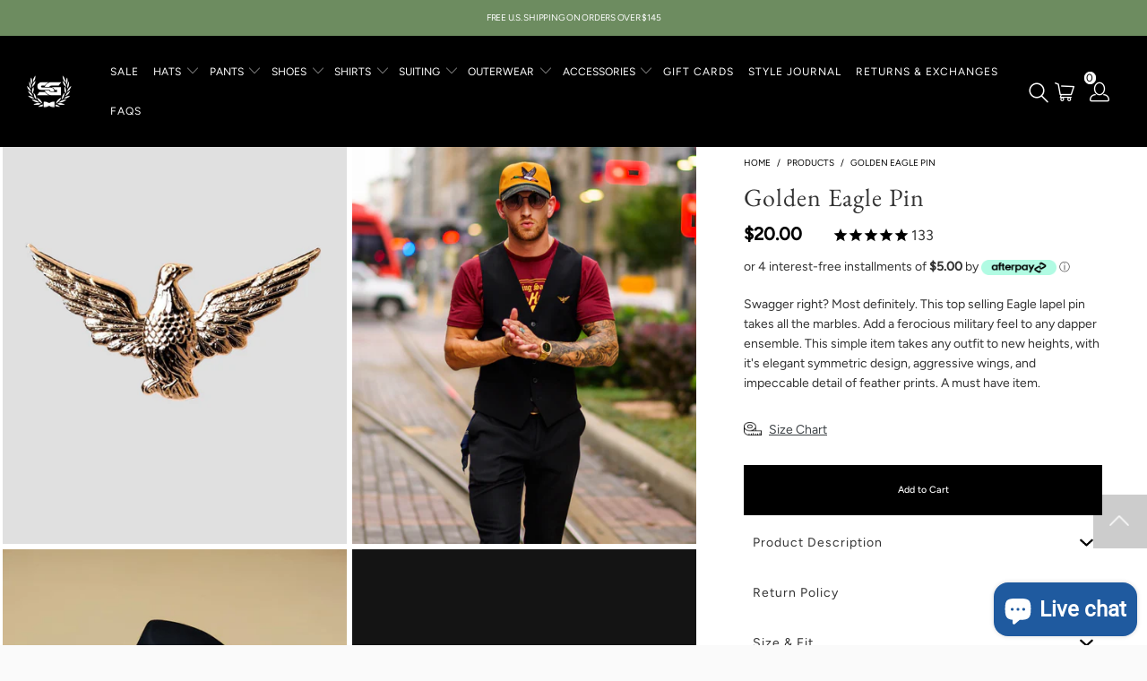

--- FILE ---
content_type: text/html; charset=utf-8
request_url: https://s-gents.com/products/golden-eagle-pin
body_size: 74242
content:
<!doctype html>

<!--
  ___                       ___           ___           ___
       /  /\                     /__/\         /  /\         /  /\
      /  /:/_                    \  \:\       /  /:/        /  /::\
     /  /:/ /\  ___     ___       \  \:\     /  /:/        /  /:/\:\
    /  /:/ /:/ /__/\   /  /\  ___  \  \:\   /  /:/  ___   /  /:/  \:\
   /__/:/ /:/  \  \:\ /  /:/ /__/\  \__\:\ /__/:/  /  /\ /__/:/ \__\:\
   \  \:\/:/    \  \:\  /:/  \  \:\ /  /:/ \  \:\ /  /:/ \  \:\ /  /:/
    \  \::/      \  \:\/:/    \  \:\  /:/   \  \:\  /:/   \  \:\  /:/
     \  \:\       \  \::/      \  \:\/:/     \  \:\/:/     \  \:\/:/
      \  \:\       \__\/        \  \::/       \  \::/       \  \::/
       \__\/                     \__\/         \__\/         \__\/

  --------------------------------------------------------------------
  #  Ira v4.10.0
  #  Documentation: https://fluorescent.co/help/ira/
  #  Purchase: https://themes.shopify.com/themes/ira/
  #  A product by Fluorescent: https://fluorescent.co/
  --------------------------------------------------------------------
-->

<html
  class="no-js"
  lang="en"
  currencySymbol="$"
  cartTotal="0"
  targetValue="145"
>
  <head>
    <!-- Event snippet for add_to_cart conversion page -->
    <script>
      gtag('event', 'conversion', {
        send_to: 'AW-770323009/4ZwqCPrwvaMaEMHkqO8C',
        value: 1.0,
        currency: 'USD',
      });
    </script>

    <!-- Event snippet for begin_checkout conversion page -->
    <script>
      gtag('event', 'conversion', {
        send_to: 'AW-770323009/TuqyCKX4vaMaEMHkqO8C',
        value: 1.0,
        currency: 'USD',
      });
    </script>
    <meta name="google-site-verification" content="a8DImeDBwNbNsXj4mrsYDswOyLSNkFPtb1NISjGDhHo">
    <meta charset="utf-8">
    <meta http-equiv="X-UA-Compatible" content="IE=edge,chrome=1">
    <meta name="viewport" content="width=device-width,initial-scale=1">
    <link rel="canonical" href="https://s-gents.com/products/golden-eagle-pin">
    <link rel="preconnect" href="https://cdn.shopify.com" crossorigin>
    <link rel="preconnect preload prefetch" href="https://s-gents.com/products/golden-eagle-pin">
    <script src="https://cdnjs.cloudflare.com/ajax/libs/jquery/3.2.1/jquery.min.js"></script>
    <!-- Slick -->
    <script
      type="text/javascript"
      src="https://cdnjs.cloudflare.com/ajax/libs/slick-carousel/1.8.1/slick.min.js"
    ></script>
    <link
      rel="stylesheet"
      type="text/css"
      href="https://cdnjs.cloudflare.com/ajax/libs/slick-carousel/1.8.1/slick.min.css"
    >
    <link
      rel="stylesheet"
      type="text/css"
      href="https://cdnjs.cloudflare.com/ajax/libs/slick-carousel/1.8.1/slick-theme.min.css"
    ><link rel="preconnect" href="https://fonts.shopifycdn.com" crossorigin><link rel="shortcut icon" href="//s-gents.com/cdn/shop/files/merchandiser-thumb-3_23076c50832bf911a68e1f30a8efd551_410x_3_32x32_108c9808-6a5e-4e10-9c9b-31cd2c8cc1c0.webp?crop=center&height=32&v=1678896886&width=32" type="image/png">

    
<script>
  console.log('Ira v4.10.0 by Fluorescent');

  document.documentElement.className = document.documentElement.className.replace('no-js', '');

  if (window.matchMedia(`(prefers-reduced-motion: reduce)`) === true || window.matchMedia(`(prefers-reduced-motion: reduce)`).matches === true) {
    document.documentElement.classList.add('prefers-reduced-motion');
  }

  window.theme = {
    version: 'v4.10.0',
    routes: {
      root: "/",
      cart: {
        base: "/cart",
        add: "/cart/add",
        change: "/cart/change",
        clear: "/cart/clear",
      },
      // Manual routes until Shopify adds support
      products: "/products",
      productRecommendations: "/recommendations/products",
      predictive_search_url: '/search/suggest'

    },
    strings: {
      cart: {
        remove: "Remove Item"
      },
      product: {
        reviews: "Reviews"
      },
      products: {
        product: {
          unitPrice: "Unit price",
          unitPriceSeparator: "per"
        }
      },
      search: {
        headings: {
          articles: "Articles",
          pages: "Pages",
          products: "Products"
        },
        view_all: "View all",
        no_results: "We found no search results"
      },
      accessibility: {
        play_video: "Play",
        pause_video: "Pause"
      }
    }
  }
</script><script>
    window.theme.moneyFormat = "${{amount}}"
  </script>

<style>
  
  @font-face {
  font-family: Rubik;
  font-weight: 400;
  font-style: normal;
  font-display: swap;
  src: url("//s-gents.com/cdn/fonts/rubik/rubik_n4.c2fb67c90aa34ecf8da34fc1da937ee9c0c27942.woff2") format("woff2"),
       url("//s-gents.com/cdn/fonts/rubik/rubik_n4.d229bd4a6a25ec476a0829a74bf3657a5fd9aa36.woff") format("woff");
}

  @font-face {
  font-family: "EB Garamond";
  font-weight: 400;
  font-style: normal;
  font-display: swap;
  src: url("//s-gents.com/cdn/fonts/ebgaramond/ebgaramond_n4.f03b4ad40330b0ec2af5bb96f169ce0df8a12bc0.woff2") format("woff2"),
       url("//s-gents.com/cdn/fonts/ebgaramond/ebgaramond_n4.73939a8b7fe7c6b6b560b459d64db062f2ba1a29.woff") format("woff");
}

  @font-face {
  font-family: "Alegreya Sans";
  font-weight: 400;
  font-style: normal;
  font-display: swap;
  src: url("//s-gents.com/cdn/fonts/alegreya_sans/alegreyasans_n4.e332e76eefe545db0f9180cd382ce06e2f88055f.woff2") format("woff2"),
       url("//s-gents.com/cdn/fonts/alegreya_sans/alegreyasans_n4.2f538e6a7581234d2f67054a40fbfd36d80c2e56.woff") format("woff");
}

  @font-face {
  font-family: Figtree;
  font-weight: 400;
  font-style: normal;
  font-display: swap;
  src: url("//s-gents.com/cdn/fonts/figtree/figtree_n4.3c0838aba1701047e60be6a99a1b0a40ce9b8419.woff2") format("woff2"),
       url("//s-gents.com/cdn/fonts/figtree/figtree_n4.c0575d1db21fc3821f17fd6617d3dee552312137.woff") format("woff");
}

  @font-face {
  font-family: Figtree;
  font-weight: 500;
  font-style: normal;
  font-display: swap;
  src: url("//s-gents.com/cdn/fonts/figtree/figtree_n5.3b6b7df38aa5986536945796e1f947445832047c.woff2") format("woff2"),
       url("//s-gents.com/cdn/fonts/figtree/figtree_n5.f26bf6dcae278b0ed902605f6605fa3338e81dab.woff") format("woff");
}

  @font-face {
  font-family: Figtree;
  font-weight: 400;
  font-style: italic;
  font-display: swap;
  src: url("//s-gents.com/cdn/fonts/figtree/figtree_i4.89f7a4275c064845c304a4cf8a4a586060656db2.woff2") format("woff2"),
       url("//s-gents.com/cdn/fonts/figtree/figtree_i4.6f955aaaafc55a22ffc1f32ecf3756859a5ad3e2.woff") format("woff");
}

  

  :root {
    --color-text-heading: #1b1b1b;
    --color-text-subheading: rgba(27, 27, 27, 0.7);
    --color-text-body: #333333;
    --color-text-body-transparent: rgba(51, 51, 51, 0.05);
    --color-text-body-transparent-02: rgba(51, 51, 51, 0.2);
    --color-text-meta: rgba(27, 27, 27, 0.7);
    --color-text-link: #000000;
    --color-text-success: #39bb4a;
    --color-text-error: #b6534c;

    --color-background: #ffffff;
    --color-background-transparent: rgba(255, 255, 255, 0.8);
    --color-border: #ffffff;
    --color-overlay: #000000;
    --color-overlay-transparent: rgba(0, 0, 0, 0.6);

    --color-background-meta: #f5f5f5;
    --color-foreground-meta: rgba(51, 51, 51, 0.6);

    --color-border-input: #ffffff;
    --color-text-input: #333333;

    --color-background-button: #000000;
    --color-background-button-hover: #333333;
    --color-text-button: #ffffff;

    --color-border-button-secondary: #ffffff;
    --color-text-button-secondary: #333333;
    --color-border-button-secondary-hover: #000000;

    --color-background-contrast: #000000;
    --color-background-meta-contrast: #0a0a0a;
    --color-foreground-meta-contrast: rgba(255, 255, 255, 0.6);
    --color-text-meta-contrast: rgba(255, 255, 255, 0.7);
    --color-text-heading-contrast: #ffffff;
    --color-text-subheading-contrast: rgba(255, 255, 255, 0.7);
    --color-text-body-contrast: #ffffff;
    --color-border-contrast: #dfdfdf;
    --color-background-button-contrast: #101010;
    --color-background-button-hover-contrast: #434343;
    --color-text-button-contrast: #000000;
    --color-text-link-contrast: #000000;

    --color-background-header: #000000;
    --color-background-header-transparent: rgba(0, 0, 0, 0);
    --color-text-header: #ffffff;
    --color-icon-header: #ffffff;
    --color-border-header: #eaeaea;
    --color-shadow-header: rgba(0, 0, 0, 0.15);

    --color-background-dropdown: #101010;
    --color-text-dropdown: #ffffff;
    --color-text-dropdown-transparent: rgba(255, 255, 255, 0.1);
    --color-border-dropdown: #ebebeb;

    --color-background-footer: #1b1f23;
    --color-text-footer: #ffffff;
    --color-border-footer: #d4d4d4;
    --color-border-footer-darker: #a1a1a1;
    --color-input-button-hover-footer: #313840;

    --color-text-drawer: #ffffff;
    --color-text-meta-drawer: rgba(255, 255, 255, 0.7);
    --color-background-drawer: #101010;
    --color-border-drawer: #ebebeb;
    --color-background-input-drawer: #ffffff;
    --color-text-input-drawer: #1d1d1d;

    --color-background-pill: rgba(255, 255, 255, 0.7);
    --color-background-pill-hover: #ffffff;

    /* Typography */
    --font-logo: "New York", Iowan Old Style, Apple Garamond, Baskerville, Times New Roman, Droid Serif, Times, Source Serif Pro, serif, Apple Color Emoji, Segoe UI Emoji, Segoe UI Symbol;
    --font-logo-weight: 400;
    --font-logo-style: normal;
    --logo-font-size: 20px;
    --logo-text-transform: uppercase;
    --logo-letter-spacing: 0.025em;

    --font-heading: "EB Garamond", serif;
    --font-heading-weight: 400;
    --font-heading-style: normal;
    --font-heading-text-transform: none;
    --font-heading-base-letter-spacing: 0.0em;

    --font-style: Rubik, sans-serif;
    --font-body-weight: 400;
    --font-body-style: normal;

    --font-body: Figtree, sans-serif;
    --font-body-weight: 400;
    --font-body-style: normal;
    --font-body-bold-weight: 500;
    --font-body-bolder-weight: 600;
    --font-body-base-letter-spacing: -0.025em;

    --font-meta: "Alegreya Sans", sans-serif;
    --font-meta-weight: 400;
    --font-meta-style: normal;
    --font-meta-text-transform: none;
    --font-meta-base-letter-spacing: 0.05em;

    /* --font-size-heading-x-large: 36px; */
    --font-size-heading-x-large: 30px;
    --line-height-heading-x-large: 1.22;

    /* --font-size-heading-large: 32px; */
    --font-size-heading-large: 27px;
    --line-height-heading-large: 1.25;

    /* --font-size-heading-base: 24px; */
    --font-size-heading-base: 20px;
    --line-height-heading-base: 1.33;

    /* --font-size-heading-small: 18px; */
    --font-size-heading-small: 15px;
    --line-height-heading-small: 1.33;

    /* --font-size-body-large: 16px; */
    --font-size-body-large: 14px;
    --line-height-body-large: 1.75;

    /* --font-size-body-base: 14px; */
    --font-size-body-base: 12px;
    --line-height-body-base: 1.714;

    --font-size-body-small: 12px;
    --font-size-body-small: 10px;
    --line-height-body-small: 1.66;

    /* --font-size-meta: 12px; */
    --font-size-meta: 10px;
    --line-height-meta: 2;

    --radius-corner: 0px;

    /* Shopify pay specific */
    --payment-terms-background-color: #f5f5f5;

    --collection-title-color: #333333;
    --collection-title-size: 18px;
  }
</style>
<link rel="preconnect" href="https://fonts.googleapis.com">
<link rel="preconnect" href="https://fonts.gstatic.com" crossorigin>
<link href="https://fonts.googleapis.com/css2?family=Archivo:wght@400;500;600;700;800;900&display=swap" rel="stylesheet"><script>
  flu = window.flu || {};
  flu.chunks = {
    flickity: "//s-gents.com/cdn/shop/t/70/assets/flickity-chunk.js?v=114460508543641870001745367243",
    flickity1: "//s-gents.com/cdn/shop/t/70/assets/flickity-chunk-orig.js?v=85142651148763024801745367213",
  };
</script>





  <script type="module" src="//s-gents.com/cdn/shop/t/70/assets/theme.js?v=84267218462765322201745479023"></script>






  <script src="//s-gents.com/cdn/shop/t/70/assets/custom-events.js?v=74453839906977895271680254219"></script>




<script src="//s-gents.com/cdn/shop/t/70/assets/JQuery.js?v=129532754148703520391680254228"></script>
<script src="//s-gents.com/cdn/shop/t/70/assets/custom.js?v=163686856150066589531690811896"></script>
<script src="//s-gents.com/cdn/shop/t/70/assets/flickity-chunk.js?v=114460508543641870001745367243"></script>



<link href="//s-gents.com/cdn/shop/t/70/assets/theme.css?v=171843000770190757361759900134" rel="stylesheet" type="text/css" media="all" />
<link href="//s-gents.com/cdn/shop/t/70/assets/icon-font.css?v=97968449449318994051768975835" rel="stylesheet" type="text/css" media="all" /> 
<link href="//s-gents.com/cdn/shop/t/70/assets/custom.css?v=135987506689477125201700654118" rel="stylesheet" type="text/css" media="all" />
<link href="//s-gents.com/cdn/shop/t/70/assets/custom-page.css?v=32641484394923835211693200675" rel="stylesheet" type="text/css" media="all" /><link href="//s-gents.com/cdn/shop/t/70/assets/jquery.fancybox.min.css?v=39699390629840417891682607212" rel="stylesheet" type="text/css" media="all">
    <link href="//s-gents.com/cdn/shop/t/70/assets/slick.css?v=99639561323254153231682607220" rel="stylesheet" type="text/css" media="all">
    <script src="//s-gents.com/cdn/shop/t/70/assets/slick.min.js?v=119177116428520753221682607206" type="text/javascript"></script>

    

    <link href="//s-gents.com/cdn/shop/t/70/assets/quickview.css?v=29308209506949209421680254239" rel="stylesheet" type="text/css" media="all" />

    <script src="//s-gents.com/cdn/shop/t/70/assets/quickview.js?v=134251392865969778501680254240" type="text/javascript"></script>

    <script>
      
        var content = "\n\u003cdiv class=\"qv-images\"\u003e\n    \u003cdiv class=\"qv-product-images\" style=\"opacity: 0\"\u003e\u003c\/div\u003e\n    \u003cdiv class=\"qv-product-slider-thumb\" style=\"opacity: 0\"\u003e\u003c\/div\u003e\n    \u003c!--   \u003cdiv class=\"qv-product-slider\" style=\"opacity: 0\"\u003e\u003c\/div\u003e\n      \u003cdiv class=\"qv-product-slider-thumb\" style=\"opacity: 0\"\u003e\u003c\/div\u003e --\u003e\n\u003c\/div\u003e\n\u003cdiv class=\"qv-content\"\u003e\n  \u003cdiv class=\"holder\"\u003e\n    \u003ch3 class=\"qv-product-title\"\u003e\u003c\/h3\u003e \n    \u003ch5 class=\"qv-product-price\"\u003e\u003c\/h5\u003e\n    \u003ch5 class=\"qv-product-original-price\"\u003e\u003c\/h5\u003e\n    \u003cdiv class=\"qv-product-description\"\u003e\u003c\/div\u003e\n    \u003ca class=\"view-product\" href=\"\"\u003e\u003cspan\u003eView Full Details\u003c\/span\u003e\u003c\/a\u003e    \n    \u003cdiv class=\"qv-add-to-cart\"\u003e\n      \u003cdiv class=\"qv-product-options\"\u003e\u003c\/div\u003e\n      \u003cdiv class=\"items_left\"\u003e\u003c\/div\u003e\n      \u003cdiv class=\"quick_add_btn\"\u003e\n        \u003cinput type=\"submit\" class=\"qv-add-button\" value=\"Add to Cart\"\u003e\n        \u003csvg x=\"0px\" y=\"0px\" width=\"32px\" height=\"32px\" viewBox=\"0 0 32 32\" class=\"checkmark\"\u003e \u003cpath fill=\"none\" stroke-width=\"2\" stroke-linecap=\"square\" stroke-miterlimit=\"10\" d=\"M9,17l3.9,3.9c0.1,0.1,0.2,0.1,0.3,0L23,11\"\u003e\u003c\/path\u003e\u003c\/svg\u003e\n      \u003c\/div\u003e\n      \u003cdiv class=\"qv-add-to-cart-response\"\u003e\u003c\/div\u003e\n    \u003c\/div\u003e\n  \u003c\/div\n\u003c\/div\u003e";
    </script>

    <script>window.performance && window.performance.mark && window.performance.mark('shopify.content_for_header.start');</script><meta name="google-site-verification" content="a8DImeDBwNbNsXj4mrsYDswOyLSNkFPtb1NISjGDhHo">
<meta name="facebook-domain-verification" content="yx9er2u8oj4nfifantd75jc0zkujhg">
<meta name="facebook-domain-verification" content="prdrbh5fk1ajncs5kzc1f6b16t2sre">
<meta id="shopify-digital-wallet" name="shopify-digital-wallet" content="/25092948021/digital_wallets/dialog">
<meta name="shopify-checkout-api-token" content="22cf2ee0e74ededc815488c428d0f37c">
<meta id="in-context-paypal-metadata" data-shop-id="25092948021" data-venmo-supported="false" data-environment="production" data-locale="en_US" data-paypal-v4="true" data-currency="USD">
<link rel="alternate" hreflang="x-default" href="https://s-gents.com/products/golden-eagle-pin">
<link rel="alternate" hreflang="en" href="https://s-gents.com/products/golden-eagle-pin">
<link rel="alternate" hreflang="en-CA" href="https://s-gents.com/en-ca/products/golden-eagle-pin">
<link rel="alternate" type="application/json+oembed" href="https://s-gents.com/products/golden-eagle-pin.oembed">
<script async="async" src="/checkouts/internal/preloads.js?locale=en-US"></script>
<link rel="preconnect" href="https://shop.app" crossorigin="anonymous">
<script async="async" src="https://shop.app/checkouts/internal/preloads.js?locale=en-US&shop_id=25092948021" crossorigin="anonymous"></script>
<script id="apple-pay-shop-capabilities" type="application/json">{"shopId":25092948021,"countryCode":"US","currencyCode":"USD","merchantCapabilities":["supports3DS"],"merchantId":"gid:\/\/shopify\/Shop\/25092948021","merchantName":"Southern Gents","requiredBillingContactFields":["postalAddress","email","phone"],"requiredShippingContactFields":["postalAddress","email","phone"],"shippingType":"shipping","supportedNetworks":["visa","masterCard","amex","discover","elo","jcb"],"total":{"type":"pending","label":"Southern Gents","amount":"1.00"},"shopifyPaymentsEnabled":true,"supportsSubscriptions":true}</script>
<script id="shopify-features" type="application/json">{"accessToken":"22cf2ee0e74ededc815488c428d0f37c","betas":["rich-media-storefront-analytics"],"domain":"s-gents.com","predictiveSearch":true,"shopId":25092948021,"locale":"en"}</script>
<script>var Shopify = Shopify || {};
Shopify.shop = "s-gents.myshopify.com";
Shopify.locale = "en";
Shopify.currency = {"active":"USD","rate":"1.0"};
Shopify.country = "US";
Shopify.theme = {"name":"New Task of ITG Ira Theme (23\/03)","id":127877709877,"schema_name":"Ira","schema_version":"4.10.0","theme_store_id":null,"role":"main"};
Shopify.theme.handle = "null";
Shopify.theme.style = {"id":null,"handle":null};
Shopify.cdnHost = "s-gents.com/cdn";
Shopify.routes = Shopify.routes || {};
Shopify.routes.root = "/";</script>
<script type="module">!function(o){(o.Shopify=o.Shopify||{}).modules=!0}(window);</script>
<script>!function(o){function n(){var o=[];function n(){o.push(Array.prototype.slice.apply(arguments))}return n.q=o,n}var t=o.Shopify=o.Shopify||{};t.loadFeatures=n(),t.autoloadFeatures=n()}(window);</script>
<script>
  window.ShopifyPay = window.ShopifyPay || {};
  window.ShopifyPay.apiHost = "shop.app\/pay";
  window.ShopifyPay.redirectState = null;
</script>
<script id="shop-js-analytics" type="application/json">{"pageType":"product"}</script>
<script defer="defer" async type="module" src="//s-gents.com/cdn/shopifycloud/shop-js/modules/v2/client.init-shop-cart-sync_BN7fPSNr.en.esm.js"></script>
<script defer="defer" async type="module" src="//s-gents.com/cdn/shopifycloud/shop-js/modules/v2/chunk.common_Cbph3Kss.esm.js"></script>
<script defer="defer" async type="module" src="//s-gents.com/cdn/shopifycloud/shop-js/modules/v2/chunk.modal_DKumMAJ1.esm.js"></script>
<script type="module">
  await import("//s-gents.com/cdn/shopifycloud/shop-js/modules/v2/client.init-shop-cart-sync_BN7fPSNr.en.esm.js");
await import("//s-gents.com/cdn/shopifycloud/shop-js/modules/v2/chunk.common_Cbph3Kss.esm.js");
await import("//s-gents.com/cdn/shopifycloud/shop-js/modules/v2/chunk.modal_DKumMAJ1.esm.js");

  window.Shopify.SignInWithShop?.initShopCartSync?.({"fedCMEnabled":true,"windoidEnabled":true});

</script>
<script defer="defer" async type="module" src="//s-gents.com/cdn/shopifycloud/shop-js/modules/v2/client.payment-terms_BxzfvcZJ.en.esm.js"></script>
<script defer="defer" async type="module" src="//s-gents.com/cdn/shopifycloud/shop-js/modules/v2/chunk.common_Cbph3Kss.esm.js"></script>
<script defer="defer" async type="module" src="//s-gents.com/cdn/shopifycloud/shop-js/modules/v2/chunk.modal_DKumMAJ1.esm.js"></script>
<script type="module">
  await import("//s-gents.com/cdn/shopifycloud/shop-js/modules/v2/client.payment-terms_BxzfvcZJ.en.esm.js");
await import("//s-gents.com/cdn/shopifycloud/shop-js/modules/v2/chunk.common_Cbph3Kss.esm.js");
await import("//s-gents.com/cdn/shopifycloud/shop-js/modules/v2/chunk.modal_DKumMAJ1.esm.js");

  
</script>
<script>
  window.Shopify = window.Shopify || {};
  if (!window.Shopify.featureAssets) window.Shopify.featureAssets = {};
  window.Shopify.featureAssets['shop-js'] = {"shop-cart-sync":["modules/v2/client.shop-cart-sync_CJVUk8Jm.en.esm.js","modules/v2/chunk.common_Cbph3Kss.esm.js","modules/v2/chunk.modal_DKumMAJ1.esm.js"],"init-fed-cm":["modules/v2/client.init-fed-cm_7Fvt41F4.en.esm.js","modules/v2/chunk.common_Cbph3Kss.esm.js","modules/v2/chunk.modal_DKumMAJ1.esm.js"],"init-shop-email-lookup-coordinator":["modules/v2/client.init-shop-email-lookup-coordinator_Cc088_bR.en.esm.js","modules/v2/chunk.common_Cbph3Kss.esm.js","modules/v2/chunk.modal_DKumMAJ1.esm.js"],"init-windoid":["modules/v2/client.init-windoid_hPopwJRj.en.esm.js","modules/v2/chunk.common_Cbph3Kss.esm.js","modules/v2/chunk.modal_DKumMAJ1.esm.js"],"shop-button":["modules/v2/client.shop-button_B0jaPSNF.en.esm.js","modules/v2/chunk.common_Cbph3Kss.esm.js","modules/v2/chunk.modal_DKumMAJ1.esm.js"],"shop-cash-offers":["modules/v2/client.shop-cash-offers_DPIskqss.en.esm.js","modules/v2/chunk.common_Cbph3Kss.esm.js","modules/v2/chunk.modal_DKumMAJ1.esm.js"],"shop-toast-manager":["modules/v2/client.shop-toast-manager_CK7RT69O.en.esm.js","modules/v2/chunk.common_Cbph3Kss.esm.js","modules/v2/chunk.modal_DKumMAJ1.esm.js"],"init-shop-cart-sync":["modules/v2/client.init-shop-cart-sync_BN7fPSNr.en.esm.js","modules/v2/chunk.common_Cbph3Kss.esm.js","modules/v2/chunk.modal_DKumMAJ1.esm.js"],"init-customer-accounts-sign-up":["modules/v2/client.init-customer-accounts-sign-up_CfPf4CXf.en.esm.js","modules/v2/client.shop-login-button_DeIztwXF.en.esm.js","modules/v2/chunk.common_Cbph3Kss.esm.js","modules/v2/chunk.modal_DKumMAJ1.esm.js"],"pay-button":["modules/v2/client.pay-button_CgIwFSYN.en.esm.js","modules/v2/chunk.common_Cbph3Kss.esm.js","modules/v2/chunk.modal_DKumMAJ1.esm.js"],"init-customer-accounts":["modules/v2/client.init-customer-accounts_DQ3x16JI.en.esm.js","modules/v2/client.shop-login-button_DeIztwXF.en.esm.js","modules/v2/chunk.common_Cbph3Kss.esm.js","modules/v2/chunk.modal_DKumMAJ1.esm.js"],"avatar":["modules/v2/client.avatar_BTnouDA3.en.esm.js"],"init-shop-for-new-customer-accounts":["modules/v2/client.init-shop-for-new-customer-accounts_CsZy_esa.en.esm.js","modules/v2/client.shop-login-button_DeIztwXF.en.esm.js","modules/v2/chunk.common_Cbph3Kss.esm.js","modules/v2/chunk.modal_DKumMAJ1.esm.js"],"shop-follow-button":["modules/v2/client.shop-follow-button_BRMJjgGd.en.esm.js","modules/v2/chunk.common_Cbph3Kss.esm.js","modules/v2/chunk.modal_DKumMAJ1.esm.js"],"checkout-modal":["modules/v2/client.checkout-modal_B9Drz_yf.en.esm.js","modules/v2/chunk.common_Cbph3Kss.esm.js","modules/v2/chunk.modal_DKumMAJ1.esm.js"],"shop-login-button":["modules/v2/client.shop-login-button_DeIztwXF.en.esm.js","modules/v2/chunk.common_Cbph3Kss.esm.js","modules/v2/chunk.modal_DKumMAJ1.esm.js"],"lead-capture":["modules/v2/client.lead-capture_DXYzFM3R.en.esm.js","modules/v2/chunk.common_Cbph3Kss.esm.js","modules/v2/chunk.modal_DKumMAJ1.esm.js"],"shop-login":["modules/v2/client.shop-login_CA5pJqmO.en.esm.js","modules/v2/chunk.common_Cbph3Kss.esm.js","modules/v2/chunk.modal_DKumMAJ1.esm.js"],"payment-terms":["modules/v2/client.payment-terms_BxzfvcZJ.en.esm.js","modules/v2/chunk.common_Cbph3Kss.esm.js","modules/v2/chunk.modal_DKumMAJ1.esm.js"]};
</script>
<script>(function() {
  var isLoaded = false;
  function asyncLoad() {
    if (isLoaded) return;
    isLoaded = true;
    var urls = ["https:\/\/size-charts-relentless.herokuapp.com\/js\/size-charts-relentless.js?shop=s-gents.myshopify.com","https:\/\/gtranslate.io\/shopify\/gtranslate.js?shop=s-gents.myshopify.com","https:\/\/cdn.kilatechapps.com\/media\/countdownbar\/25092948021.min.js?shop=s-gents.myshopify.com","https:\/\/static.shareasale.com\/json\/shopify\/deduplication.js?shop=s-gents.myshopify.com","https:\/\/static.shareasale.com\/json\/shopify\/shareasale-tracking.js?sasmid=139217\u0026ssmtid=48585\u0026scid=null\u0026xtm=null\u0026xtv=null\u0026cd=false\u0026shop=s-gents.myshopify.com","https:\/\/cdn.provesrc.com\/provesrc.js?apiKey=eyJhbGciOiJIUzI1NiIsInR5cCI6IkpXVCJ9.eyJhY2NvdW50SWQiOiI2NTU0NTBjZTlkOGY3YzMwZjYxNDhhMTciLCJpYXQiOjE3MDAwMjQ1MjZ9.b5Q1SXqsd5vtVPtCwwtGXbmZm8jB7Moncekf8lzKcws\u0026shop=s-gents.myshopify.com","https:\/\/static.klaviyo.com\/onsite\/js\/S5z8EP\/klaviyo.js?company_id=S5z8EP\u0026shop=s-gents.myshopify.com","https:\/\/shopify-extension.getredo.com\/main.js?widget_id=pvwdoceh4t3mghp\u0026shop=s-gents.myshopify.com"];
    for (var i = 0; i < urls.length; i++) {
      var s = document.createElement('script');
      s.type = 'text/javascript';
      s.async = true;
      s.src = urls[i];
      var x = document.getElementsByTagName('script')[0];
      x.parentNode.insertBefore(s, x);
    }
  };
  if(window.attachEvent) {
    window.attachEvent('onload', asyncLoad);
  } else {
    window.addEventListener('load', asyncLoad, false);
  }
})();</script>
<script id="__st">var __st={"a":25092948021,"offset":-21600,"reqid":"f27ae3a0-95cb-402e-873d-a9710dcc41d1-1770101222","pageurl":"s-gents.com\/products\/golden-eagle-pin","u":"78a8bca58e5f","p":"product","rtyp":"product","rid":3726216167477};</script>
<script>window.ShopifyPaypalV4VisibilityTracking = true;</script>
<script id="captcha-bootstrap">!function(){'use strict';const t='contact',e='account',n='new_comment',o=[[t,t],['blogs',n],['comments',n],[t,'customer']],c=[[e,'customer_login'],[e,'guest_login'],[e,'recover_customer_password'],[e,'create_customer']],r=t=>t.map((([t,e])=>`form[action*='/${t}']:not([data-nocaptcha='true']) input[name='form_type'][value='${e}']`)).join(','),a=t=>()=>t?[...document.querySelectorAll(t)].map((t=>t.form)):[];function s(){const t=[...o],e=r(t);return a(e)}const i='password',u='form_key',d=['recaptcha-v3-token','g-recaptcha-response','h-captcha-response',i],f=()=>{try{return window.sessionStorage}catch{return}},m='__shopify_v',_=t=>t.elements[u];function p(t,e,n=!1){try{const o=window.sessionStorage,c=JSON.parse(o.getItem(e)),{data:r}=function(t){const{data:e,action:n}=t;return t[m]||n?{data:e,action:n}:{data:t,action:n}}(c);for(const[e,n]of Object.entries(r))t.elements[e]&&(t.elements[e].value=n);n&&o.removeItem(e)}catch(o){console.error('form repopulation failed',{error:o})}}const l='form_type',E='cptcha';function T(t){t.dataset[E]=!0}const w=window,h=w.document,L='Shopify',v='ce_forms',y='captcha';let A=!1;((t,e)=>{const n=(g='f06e6c50-85a8-45c8-87d0-21a2b65856fe',I='https://cdn.shopify.com/shopifycloud/storefront-forms-hcaptcha/ce_storefront_forms_captcha_hcaptcha.v1.5.2.iife.js',D={infoText:'Protected by hCaptcha',privacyText:'Privacy',termsText:'Terms'},(t,e,n)=>{const o=w[L][v],c=o.bindForm;if(c)return c(t,g,e,D).then(n);var r;o.q.push([[t,g,e,D],n]),r=I,A||(h.body.append(Object.assign(h.createElement('script'),{id:'captcha-provider',async:!0,src:r})),A=!0)});var g,I,D;w[L]=w[L]||{},w[L][v]=w[L][v]||{},w[L][v].q=[],w[L][y]=w[L][y]||{},w[L][y].protect=function(t,e){n(t,void 0,e),T(t)},Object.freeze(w[L][y]),function(t,e,n,w,h,L){const[v,y,A,g]=function(t,e,n){const i=e?o:[],u=t?c:[],d=[...i,...u],f=r(d),m=r(i),_=r(d.filter((([t,e])=>n.includes(e))));return[a(f),a(m),a(_),s()]}(w,h,L),I=t=>{const e=t.target;return e instanceof HTMLFormElement?e:e&&e.form},D=t=>v().includes(t);t.addEventListener('submit',(t=>{const e=I(t);if(!e)return;const n=D(e)&&!e.dataset.hcaptchaBound&&!e.dataset.recaptchaBound,o=_(e),c=g().includes(e)&&(!o||!o.value);(n||c)&&t.preventDefault(),c&&!n&&(function(t){try{if(!f())return;!function(t){const e=f();if(!e)return;const n=_(t);if(!n)return;const o=n.value;o&&e.removeItem(o)}(t);const e=Array.from(Array(32),(()=>Math.random().toString(36)[2])).join('');!function(t,e){_(t)||t.append(Object.assign(document.createElement('input'),{type:'hidden',name:u})),t.elements[u].value=e}(t,e),function(t,e){const n=f();if(!n)return;const o=[...t.querySelectorAll(`input[type='${i}']`)].map((({name:t})=>t)),c=[...d,...o],r={};for(const[a,s]of new FormData(t).entries())c.includes(a)||(r[a]=s);n.setItem(e,JSON.stringify({[m]:1,action:t.action,data:r}))}(t,e)}catch(e){console.error('failed to persist form',e)}}(e),e.submit())}));const S=(t,e)=>{t&&!t.dataset[E]&&(n(t,e.some((e=>e===t))),T(t))};for(const o of['focusin','change'])t.addEventListener(o,(t=>{const e=I(t);D(e)&&S(e,y())}));const B=e.get('form_key'),M=e.get(l),P=B&&M;t.addEventListener('DOMContentLoaded',(()=>{const t=y();if(P)for(const e of t)e.elements[l].value===M&&p(e,B);[...new Set([...A(),...v().filter((t=>'true'===t.dataset.shopifyCaptcha))])].forEach((e=>S(e,t)))}))}(h,new URLSearchParams(w.location.search),n,t,e,['guest_login'])})(!0,!0)}();</script>
<script integrity="sha256-4kQ18oKyAcykRKYeNunJcIwy7WH5gtpwJnB7kiuLZ1E=" data-source-attribution="shopify.loadfeatures" defer="defer" src="//s-gents.com/cdn/shopifycloud/storefront/assets/storefront/load_feature-a0a9edcb.js" crossorigin="anonymous"></script>
<script crossorigin="anonymous" defer="defer" src="//s-gents.com/cdn/shopifycloud/storefront/assets/shopify_pay/storefront-65b4c6d7.js?v=20250812"></script>
<script data-source-attribution="shopify.dynamic_checkout.dynamic.init">var Shopify=Shopify||{};Shopify.PaymentButton=Shopify.PaymentButton||{isStorefrontPortableWallets:!0,init:function(){window.Shopify.PaymentButton.init=function(){};var t=document.createElement("script");t.src="https://s-gents.com/cdn/shopifycloud/portable-wallets/latest/portable-wallets.en.js",t.type="module",document.head.appendChild(t)}};
</script>
<script data-source-attribution="shopify.dynamic_checkout.buyer_consent">
  function portableWalletsHideBuyerConsent(e){var t=document.getElementById("shopify-buyer-consent"),n=document.getElementById("shopify-subscription-policy-button");t&&n&&(t.classList.add("hidden"),t.setAttribute("aria-hidden","true"),n.removeEventListener("click",e))}function portableWalletsShowBuyerConsent(e){var t=document.getElementById("shopify-buyer-consent"),n=document.getElementById("shopify-subscription-policy-button");t&&n&&(t.classList.remove("hidden"),t.removeAttribute("aria-hidden"),n.addEventListener("click",e))}window.Shopify?.PaymentButton&&(window.Shopify.PaymentButton.hideBuyerConsent=portableWalletsHideBuyerConsent,window.Shopify.PaymentButton.showBuyerConsent=portableWalletsShowBuyerConsent);
</script>
<script data-source-attribution="shopify.dynamic_checkout.cart.bootstrap">document.addEventListener("DOMContentLoaded",(function(){function t(){return document.querySelector("shopify-accelerated-checkout-cart, shopify-accelerated-checkout")}if(t())Shopify.PaymentButton.init();else{new MutationObserver((function(e,n){t()&&(Shopify.PaymentButton.init(),n.disconnect())})).observe(document.body,{childList:!0,subtree:!0})}}));
</script>
<script id='scb4127' type='text/javascript' async='' src='https://s-gents.com/cdn/shopifycloud/privacy-banner/storefront-banner.js'></script><link id="shopify-accelerated-checkout-styles" rel="stylesheet" media="screen" href="https://s-gents.com/cdn/shopifycloud/portable-wallets/latest/accelerated-checkout-backwards-compat.css" crossorigin="anonymous">
<style id="shopify-accelerated-checkout-cart">
        #shopify-buyer-consent {
  margin-top: 1em;
  display: inline-block;
  width: 100%;
}

#shopify-buyer-consent.hidden {
  display: none;
}

#shopify-subscription-policy-button {
  background: none;
  border: none;
  padding: 0;
  text-decoration: underline;
  font-size: inherit;
  cursor: pointer;
}

#shopify-subscription-policy-button::before {
  box-shadow: none;
}

      </style>

<script>window.performance && window.performance.mark && window.performance.mark('shopify.content_for_header.end');</script>

    <script src="//s-gents.com/cdn/shop/t/70/assets/live-theme.js?v=1980589678414434831680254414"></script>
    <meta name="google-site-verification" content="nnaymdi0wb3tQJZZbWp4oGyq4hA5dCTkuPMCJ2fw4K4">
    <script src="https://cdn.v3.identitypxl.app/pixels/193cba76-1c86-4e93-8bb5-e08e4603ac58/p.js" async></script>

    <style>#shopify-section-header { top: 0!important; }</style>

  <!-- BEGIN app block: shopify://apps/redo/blocks/redo_app_embed/c613644b-6df4-4d11-b336-43a5c06745a1 --><!-- BEGIN app snippet: env -->

<script>
  if (typeof process === "undefined") {
    process = {};
  }
  process.env ??= {};
  process.env.AMPLITUDE_API_KEY = "b5eacb35b49c693d959231826b35f7ca";
  process.env.IPIFY_API_KEY = "at_S8q5xe1hwi5jKf6CSb4V661KXTKK2";
  process.env.REDO_API_URL = "https://shopify-cdn.getredo.com";
  process.env.REDO_CHAT_WIDGET_URL = "https://chat-widget.getredo.com";
  process.env.REDO_SHOPIFY_SERVER_URL = "https://shopify-server.getredo.com";

  if (typeof redoStorefront === "undefined") {
    redoStorefront = {};
  }
  redoStorefront.env ??= {};
  redoStorefront.env.AMPLITUDE_API_KEY = "b5eacb35b49c693d959231826b35f7ca";
  redoStorefront.env.IPIFY_API_KEY = "at_S8q5xe1hwi5jKf6CSb4V661KXTKK2";
  redoStorefront.env.REDO_API_URL = "https://shopify-cdn.getredo.com";
  redoStorefront.env.REDO_CHAT_WIDGET_URL = "https://chat-widget.getredo.com";
  redoStorefront.env.REDO_SHOPIFY_SERVER_URL = "https://shopify-server.getredo.com";
</script>
<!-- END app snippet -->
<script>
  const parts = navigator.userAgent.split(" ").map(part => btoa(part)).join("").replace(/=/g, "").toLowerCase();
  if (!parts.includes("2hyb21lluxpz2h0ag91c2") && !parts.includes("w90bwzwcg93zxikdiwmjipk")) {
    const script = document.createElement("script");
    script.async = true;
    script.src = "https://cdn.shopify.com/extensions/019c223c-69b6-783b-b447-f11ed97d1152/redo-v1.144442/assets/main.js";
    document.head.appendChild(script);
  }
</script>

<!-- END app block --><!-- BEGIN app block: shopify://apps/spo-seo-product-optimizer/blocks/app-block/943b7509-d163-4cf8-a5dd-d4c7a5f84cf5 --><!-- BEGIN app snippet: SPO-social-meta-tags --><!-- /snippets/SPO-social-meta-tags.liquid -->
<!-- version: 20230309 -->
<!-- SEO Product Optimizer -->
<!-- -->
<meta property="fb:app_id" content="1015003798605559" />
<meta property="og:url" content="https://s-gents.com/products/golden-eagle-pin">

<meta property="og:type" content="product">
<meta property="product:price:amount" content="20.00" />
<meta property="product:price:currency" content="USD" /><!-- This part handle your product page   -->
  
  
    <!-- Google -->
    <title>Golden Eagle Pin for Gentlemen | Southern Gents </title>
    <meta name="description" content="Crafted with precision and style, the Golden Eagle Lapel Pin adds distinction and flair. Accessorize with this unique piece from Southern Gents.">
    <meta name="keywords" content="">
    <!-- Google End -->
  
  
  <!-- Facebook -->
  
    <meta property="og:title" content="Golden Eagle Pin">
    <meta property="og:description" content=" The SG Eagle Pin in Gold.      ">
     <!-- default - list 3 products -->
      
        <meta property="og:image" content="http://s-gents.com/cdn/shop/files/Geoffery_Fedora_-_Black-2_630x630.jpg?v=1753659765">
        <meta property="og:image:secure_url" content="https://s-gents.com/cdn/shop/files/Geoffery_Fedora_-_Black-2_630x630.jpg?v=1753659765">
      
        <meta property="og:image" content="http://s-gents.com/cdn/shop/files/Black_Vest_Brown_Lug_Loafer-5_2dd615ba-240d-4499-8e67-1ef79045ca3f_630x630.jpg?v=1753659765">
        <meta property="og:image:secure_url" content="https://s-gents.com/cdn/shop/files/Black_Vest_Brown_Lug_Loafer-5_2dd615ba-240d-4499-8e67-1ef79045ca3f_630x630.jpg?v=1753659765">
      
        <meta property="og:image" content="http://s-gents.com/cdn/shop/products/Golden-Eagle-e1455123078528_2000x_43276269-dc56-4d33-9c48-d48ba61b4a83_630x630.jpg?v=1623796980">
        <meta property="og:image:secure_url" content="https://s-gents.com/cdn/shop/products/Golden-Eagle-e1455123078528_2000x_43276269-dc56-4d33-9c48-d48ba61b4a83_630x630.jpg?v=1623796980">
      
    
  
  <!-- Twitter -->
  
    <meta name="twitter:card" content="summary_large_image">
    <meta name="twitter:title" content="Golden Eagle Pin">
    <meta name="twitter:description" content=" The SG Eagle Pin in Gold.      ">
     <!-- default - list 3 products -->
      
        <meta property="twitter:image" content="https://s-gents.com/cdn/shop/files/Geoffery_Fedora_-_Black-2_grande.jpg?v=1753659765">
      
        <meta property="twitter:image" content="https://s-gents.com/cdn/shop/files/Black_Vest_Brown_Lug_Loafer-5_2dd615ba-240d-4499-8e67-1ef79045ca3f_grande.jpg?v=1753659765">
      
        <meta property="twitter:image" content="https://s-gents.com/cdn/shop/products/Golden-Eagle-e1455123078528_2000x_43276269-dc56-4d33-9c48-d48ba61b4a83_grande.jpg?v=1623796980">
      
    
  


<!-- END - SEO Product Optimizer -->
<!-- END app snippet -->

<!-- END app block --><!-- BEGIN app block: shopify://apps/sami-product-labels/blocks/app-embed-block/b9b44663-5d51-4be1-8104-faedd68da8c5 --><script type="text/javascript">
  window.Samita = window.Samita || {};
  Samita.ProductLabels = Samita.ProductLabels || {};
  Samita.ProductLabels.locale  = {"shop_locale":{"locale":"en","enabled":true,"primary":true,"published":true}};
  Samita.ProductLabels.page = {title : document.title.replaceAll('"', "'"), href : window.location.href, type: "product", page_id: ""};
  Samita.ProductLabels.dataShop = Samita.ProductLabels.dataShop || {};Samita.ProductLabels.dataShop = {"install":1,"configuration":{"money_format":"${{amount}}"},"pricing":{"plan":"GOLD","features":{"chose_product_form_collections_tag":true,"design_custom_unlimited_position":false,"design_countdown_timer_label_badge":true,"design_text_hover_label_badge":true,"label_display_product_page_first_image":true,"choose_product_variants":false,"choose_country_restriction":false,"conditions_specific_products":-1,"conditions_include_exclude_product_tag":true,"conditions_inventory_status":true,"conditions_sale_products":true,"conditions_customer_tag":true,"conditions_products_created_published":true,"conditions_set_visibility_date_time":true,"conditions_work_with_metafields":false,"images_samples":{"collections":["free_labels","custom","suggestions_for_you","all","valentine","beauty","new","newArrival","discount","sale","comboOffers","quality","bestseller","blackFriday","newYear","free","fewLeft"]},"badges_labels_conditions":{"fields":["ALL","PRODUCTS","TITLE","TYPE","VENDOR","VARIANT_PRICE","COMPARE_PRICE","SALE_PRICE","OPTION","TAG","WEIGHT","CREATE","PUBLISH","INVENTORY","VARIANT_INVENTORY","COLLECTIONS","CUSTOMER","CUSTOMER_TAG","CUSTOMER_ORDER_COUNT","CUSTOMER_TOTAL_SPENT","CUSTOMER_PURCHASE","CUSTOMER_COMPANY_NAME","PAGE","COUNTRY"]},"create_image_ai_generated":false}},"settings":{"notUseSearchFileApp":false,"general":{"maximum_condition":"3"},"watermark":true,"translations":[],"image_creations":[]},"url":"s-gents.myshopify.com","base_app_url":"https://label.samita.io/","app_url":"https://d3g7uyxz2n998u.cloudfront.net/","storefront_access_token":"ccd400fa8702cc52a94aae19234e1701"};Samita.ProductLabels.dataShop.configuration.money_format = "${{amount}}";if (typeof Shopify!= "undefined" && Shopify?.theme?.role != "main") {Samita.ProductLabels.dataShop.settings.notUseSearchFileApp = false;}
  Samita.ProductLabels.theme_id =null;
  Samita.ProductLabels.products = Samita.ProductLabels.products || [];Samita.ProductLabels.product ={"id":3726216167477,"title":"Golden Eagle Pin","handle":"golden-eagle-pin","description":"\u003cdiv style=\"text-align: center;\"\u003e\n\u003cmeta charset=\"UTF-8\"\u003e\n\u003cdiv\u003e\u003cbr\u003e\u003c\/div\u003e\n\u003c\/div\u003e\n\u003cp\u003e The SG Eagle Pin in Gold. \u003c\/p\u003e\n\u003cp\u003e\u003cbr\u003e\u003c\/p\u003e\n\u003c!-- split --\u003e\n\u003cp\u003e \u003c\/p\u003e\n\u003cp\u003e \u003ciframe title=\"YouTube video player\" src=\"https:\/\/www.youtube.com\/embed\/e_SVcloGom4\" height=\"315\" width=\"560\" allowfullscreen=\"\" allow=\"accelerometer; autoplay; clipboard-write; encrypted-media; gyroscope; picture-in-picture; web-share\" frameborder=\"0\"\u003e\u003c\/iframe\u003e\u003c\/p\u003e\n\u003cp\u003e \u003c\/p\u003e\n\u003cp\u003e\u003ciframe width=\"560\" height=\"315\" src=\"https:\/\/www.youtube.com\/embed\/aLiRjpiGbxM\" title=\"YouTube video player\" frameborder=\"0\" allow=\"accelerometer; autoplay; clipboard-write; encrypted-media; gyroscope; picture-in-picture; web-share\" allowfullscreen=\"\"\u003e\u003c\/iframe\u003e \u003c\/p\u003e\n\u003cp\u003e \u003c\/p\u003e\n\u003cp\u003e\u003cbr\u003e\u003c\/p\u003e","published_at":"2019-06-25T12:10:06-05:00","created_at":"2019-06-25T12:10:06-05:00","vendor":"s-gents","type":"Accessories","tags":["default-title","gold","golden eagle","lapel pins","YGroup_Pins"],"price":2000,"price_min":2000,"price_max":2000,"available":true,"price_varies":false,"compare_at_price":2000,"compare_at_price_min":2000,"compare_at_price_max":2000,"compare_at_price_varies":false,"variants":[{"id":28852998766645,"title":"Default Title","option1":"Default Title","option2":null,"option3":null,"sku":"SG-EAG-GOL-00","requires_shipping":true,"taxable":true,"featured_image":null,"available":true,"name":"Golden Eagle Pin","public_title":null,"options":["Default Title"],"price":2000,"weight":454,"compare_at_price":2000,"inventory_management":"shopify","barcode":"577899020","requires_selling_plan":false,"selling_plan_allocations":[]}],"images":["\/\/s-gents.com\/cdn\/shop\/products\/Golden-Eagle-e1455123078528_2000x_43276269-dc56-4d33-9c48-d48ba61b4a83.jpg?v=1623796980","\/\/s-gents.com\/cdn\/shop\/files\/Black_Vest_Brown_Lug_Loafer-5_2dd615ba-240d-4499-8e67-1ef79045ca3f.jpg?v=1753659765","\/\/s-gents.com\/cdn\/shop\/files\/Geoffery_Fedora_-_Black-2.jpg?v=1753659765","\/\/s-gents.com\/cdn\/shop\/files\/1a-Naked-FedoraCamel.jpg?v=1753659734","\/\/s-gents.com\/cdn\/shop\/files\/Eagle-2.jpg?v=1753659734","\/\/s-gents.com\/cdn\/shop\/files\/Olive_Knit_Polo_Geoffery_Toffee_Straw-11.jpg?v=1753660192","\/\/s-gents.com\/cdn\/shop\/files\/Geoffery_-_Dark_Brown.jpg?v=1753660192"],"featured_image":"\/\/s-gents.com\/cdn\/shop\/products\/Golden-Eagle-e1455123078528_2000x_43276269-dc56-4d33-9c48-d48ba61b4a83.jpg?v=1623796980","options":["Title"],"media":[{"alt":null,"id":22073617055797,"position":1,"preview_image":{"aspect_ratio":0.8,"height":985,"width":788,"src":"\/\/s-gents.com\/cdn\/shop\/products\/Golden-Eagle-e1455123078528_2000x_43276269-dc56-4d33-9c48-d48ba61b4a83.jpg?v=1623796980"},"aspect_ratio":0.8,"height":985,"media_type":"image","src":"\/\/s-gents.com\/cdn\/shop\/products\/Golden-Eagle-e1455123078528_2000x_43276269-dc56-4d33-9c48-d48ba61b4a83.jpg?v=1623796980","width":788},{"alt":"Southern Gents Golden Eagle Hat Lapel Pin","id":28890200571957,"position":2,"preview_image":{"aspect_ratio":0.8,"height":4000,"width":3200,"src":"\/\/s-gents.com\/cdn\/shop\/files\/Black_Vest_Brown_Lug_Loafer-5_2dd615ba-240d-4499-8e67-1ef79045ca3f.jpg?v=1753659765"},"aspect_ratio":0.8,"height":4000,"media_type":"image","src":"\/\/s-gents.com\/cdn\/shop\/files\/Black_Vest_Brown_Lug_Loafer-5_2dd615ba-240d-4499-8e67-1ef79045ca3f.jpg?v=1753659765","width":3200},{"alt":"Southern Gents Golden Eagle Hat Lapel Pin","id":28890201194549,"position":3,"preview_image":{"aspect_ratio":0.799,"height":1351,"width":1080,"src":"\/\/s-gents.com\/cdn\/shop\/files\/Geoffery_Fedora_-_Black-2.jpg?v=1753659765"},"aspect_ratio":0.799,"height":1351,"media_type":"image","src":"\/\/s-gents.com\/cdn\/shop\/files\/Geoffery_Fedora_-_Black-2.jpg?v=1753659765","width":1080},{"alt":"Southern Gents Naked Fedora - Camel","id":26338396274741,"position":4,"preview_image":{"aspect_ratio":0.8,"height":3950,"width":3160,"src":"\/\/s-gents.com\/cdn\/shop\/files\/1a-Naked-FedoraCamel.jpg?v=1753659734"},"aspect_ratio":0.8,"height":3950,"media_type":"image","src":"\/\/s-gents.com\/cdn\/shop\/files\/1a-Naked-FedoraCamel.jpg?v=1753659734","width":3160},{"alt":"Southern Gents Golden Eagle Hat Lapel Pin","id":28890200637493,"position":5,"preview_image":{"aspect_ratio":0.8,"height":2000,"width":1600,"src":"\/\/s-gents.com\/cdn\/shop\/files\/Eagle-2.jpg?v=1753659734"},"aspect_ratio":0.8,"height":2000,"media_type":"image","src":"\/\/s-gents.com\/cdn\/shop\/files\/Eagle-2.jpg?v=1753659734","width":1600},{"alt":"Southern Gents Golden Eagle Hat Lapel Pin","id":28890204897333,"position":6,"preview_image":{"aspect_ratio":0.8,"height":3082,"width":2466,"src":"\/\/s-gents.com\/cdn\/shop\/files\/Olive_Knit_Polo_Geoffery_Toffee_Straw-11.jpg?v=1753660192"},"aspect_ratio":0.8,"height":3082,"media_type":"image","src":"\/\/s-gents.com\/cdn\/shop\/files\/Olive_Knit_Polo_Geoffery_Toffee_Straw-11.jpg?v=1753660192","width":2466},{"alt":"Southern Gents Golden Eagle Hat Lapel Pin","id":28890200604725,"position":7,"preview_image":{"aspect_ratio":0.8,"height":2000,"width":1600,"src":"\/\/s-gents.com\/cdn\/shop\/files\/Geoffery_-_Dark_Brown.jpg?v=1753660192"},"aspect_ratio":0.8,"height":2000,"media_type":"image","src":"\/\/s-gents.com\/cdn\/shop\/files\/Geoffery_-_Dark_Brown.jpg?v=1753660192","width":1600}],"requires_selling_plan":false,"selling_plan_groups":[],"content":"\u003cdiv style=\"text-align: center;\"\u003e\n\u003cmeta charset=\"UTF-8\"\u003e\n\u003cdiv\u003e\u003cbr\u003e\u003c\/div\u003e\n\u003c\/div\u003e\n\u003cp\u003e The SG Eagle Pin in Gold. \u003c\/p\u003e\n\u003cp\u003e\u003cbr\u003e\u003c\/p\u003e\n\u003c!-- split --\u003e\n\u003cp\u003e \u003c\/p\u003e\n\u003cp\u003e \u003ciframe title=\"YouTube video player\" src=\"https:\/\/www.youtube.com\/embed\/e_SVcloGom4\" height=\"315\" width=\"560\" allowfullscreen=\"\" allow=\"accelerometer; autoplay; clipboard-write; encrypted-media; gyroscope; picture-in-picture; web-share\" frameborder=\"0\"\u003e\u003c\/iframe\u003e\u003c\/p\u003e\n\u003cp\u003e \u003c\/p\u003e\n\u003cp\u003e\u003ciframe width=\"560\" height=\"315\" src=\"https:\/\/www.youtube.com\/embed\/aLiRjpiGbxM\" title=\"YouTube video player\" frameborder=\"0\" allow=\"accelerometer; autoplay; clipboard-write; encrypted-media; gyroscope; picture-in-picture; web-share\" allowfullscreen=\"\"\u003e\u003c\/iframe\u003e \u003c\/p\u003e\n\u003cp\u003e \u003c\/p\u003e\n\u003cp\u003e\u003cbr\u003e\u003c\/p\u003e"};
    Samita.ProductLabels.product.collections =[134798213173,157226008629,159168692277,134798147637,134735036469,134797819957];
    Samita.ProductLabels.product.metafields = {};
    Samita.ProductLabels.product.variants = [{
          "id":28852998766645,
          "title":"Default Title",
          "name":null,
          "compare_at_price":2000,
          "price":2000,
          "available":true,
          "weight":454,
          "sku":"SG-EAG-GOL-00",
          "inventory_quantity":289,
          "metafields":{}
        }];if (typeof Shopify!= "undefined" && Shopify?.theme?.id == 127877709877) {Samita.ProductLabels.themeInfo = {"id":127877709877,"name":"New Task of ITG Ira Theme (23/03)","role":"main","theme_store_id":790,"theme_name":"Ira","theme_version":"4.10.0"};}if (typeof Shopify!= "undefined" && Shopify?.theme?.id == 127877709877) {Samita.ProductLabels.theme = {"selectors":{"product":{"elementSelectors":[".product-top",".Product",".product-detail",".product-page-container","#ProductSection-product-template","#shopify-section-product-template",".product:not(.featured-product,.slick-slide)",".product-main",".grid:not(.product-grid,.sf-grid,.featured-product)",".grid.product-single","#__pf",".gfqv-product-wrapper",".ga-product",".t4s-container",".gCartItem, .flexRow.noGutter, .cart__row, .line-item, .cart-item, .cart-row, .CartItem, .cart-line-item, .cart-table tbody tr, .container-indent table tbody tr"],"elementNotSelectors":[".mini-cart__recommendations-list"],"notShowCustomBlocks":".variant-swatch__item,.swatch-element,.fera-productReviews-review,share-button,.hdt-variant-picker,.col-story-block,.lightly-spaced-row","link":"[samitaPL-product-link], h3[data-href*=\"/products/\"], div[data-href*=\"/products/\"], a[data-href*=\"/products/\"], a.product-block__link[href*=\"/products/\"], a.indiv-product__link[href*=\"/products/\"], a.thumbnail__link[href*=\"/products/\"], a.product-item__link[href*=\"/products/\"], a.product-card__link[href*=\"/products/\"], a.product-card-link[href*=\"/products/\"], a.product-block__image__link[href*=\"/products/\"], a.stretched-link[href*=\"/products/\"], a.grid-product__link[href*=\"/products/\"], a.product-grid-item--link[href*=\"/products/\"], a.product-link[href*=\"/products/\"], a.product__link[href*=\"/products/\"], a.full-unstyled-link[href*=\"/products/\"], a.grid-item__link[href*=\"/products/\"], a.grid-product__link[href*=\"/products/\"], a[data-product-page-link][href*=\"/products/\"], a[href*=\"/products/\"]:not(.logo-bar__link,.ButtonGroup__Item.Button,.menu-promotion__link,.site-nav__link,.mobile-nav__link,.hero__sidebyside-image-link,.announcement-link,.breadcrumbs-list__link,.single-level-link,.d-none,.icon-twitter,.icon-facebook,.icon-pinterest,#btn,.list-menu__item.link.link--tex,.btnProductQuickview,.index-banner-slides-each,.global-banner-switch,.sub-nav-item-link,.announcement-bar__link,.Carousel__Cell,.Heading,.facebook,.twitter,.pinterest,.loyalty-redeem-product-title,.breadcrumbs__link,.btn-slide,.h2m-menu-item-inner--sub,.glink,.announcement-bar__link,.ts-link,.hero__slide-link)","signal":"[data-product-handle], [data-product-id]","notSignal":":not([data-section-id=\"product-recommendations\"],[data-section-type=\"product-recommendations\"],#product-area,#looxReviews)","priceSelectors":[".product-option .cvc-money","#ProductPrice-product-template",".product-block--price",".price-list","#ProductPrice",".product-price",".product__price—reg","#productPrice-product-template",".product__current-price",".product-thumb-caption-price-current",".product-item-caption-price-current",".grid-product__price,.product__price","span.price","span.product-price",".productitem--price",".product-pricing","div.price","span.money",".product-item__price",".product-list-item-price","p.price",".product-meta__prices","div.product-price","span#price",".price.money","h3.price","a.price",".price-area",".product-item-price",".pricearea",".collectionGrid .collectionBlock-info > p","#ComparePrice",".product--price-wrapper",".product-page--price-wrapper",".color--shop-accent.font-size--s.t--meta.f--main",".ComparePrice",".ProductPrice",".prodThumb .title span:last-child",".price",".product-single__price-product-template",".product-info-price",".price-money",".prod-price","#price-field",".product-grid--price",".prices,.pricing","#product-price",".money-styling",".compare-at-price",".product-item--price",".card__price",".product-card__price",".product-price__price",".product-item__price-wrapper",".product-single__price",".grid-product__price-wrap","a.grid-link p.grid-link__meta",".product__prices","#comparePrice-product-template","dl[class*=\"price\"]","div[class*=\"price\"]",".gl-card-pricing",".ga-product_price-container"],"titleSelectors":[".prod-title",".product-block--title",".product-info__title",".product-thumbnail__title",".product-card__title","div.product__title",".card__heading.h5",".cart-item__name.h4",".spf-product-card__title.h4",".gl-card-title",".ga-product_title"],"imageSelectors":["img.rimage__image",".grid_img",".imgWrapper > img",".gitem-img",".card__media img",".image__inner img",".snize-thumbnail",".zoomImg",".spf-product-card__image",".boost-pfs-filter-product-item-main-image",".pwzrswiper-slide > img",".product__image-wrapper img",".grid__image-ratio",".product__media img",".AspectRatio > img",".product__media img",".rimage-wrapper > img",".ProductItem__Image",".img-wrapper img",".aspect-ratio img",".product-card__image-wrapper > .product-card__image",".ga-products_image img",".image__container",".image-wrap .grid-product__image",".boost-sd__product-image img",".box-ratio > img",".image-cell img.card__image","img[src*=\"cdn.shopify.com\"][src*=\"/products/\"]","img[srcset*=\"cdn.shopify.com\"][srcset*=\"/products/\"]","img[data-srcset*=\"cdn.shopify.com\"][data-srcset*=\"/products/\"]","img[data-src*=\"cdn.shopify.com\"][data-src*=\"/products/\"]","img[data-srcset*=\"cdn.shopify.com\"][data-srcset*=\"/products/\"]","img[srcset*=\"cdn.shopify.com\"][src*=\"no-image\"]",".product-card__image > img",".product-image-main .image-wrap",".grid-product__image",".media > img","img[srcset*=\"cdn/shop/products/\"]","[data-bgset*=\"cdn.shopify.com\"][data-bgset*=\"/products/\"] > [data-bgset*=\"cdn.shopify.com\"][data-bgset*=\"/products/\"]","[data-bgset*=\"cdn.shopify.com\"][data-bgset*=\"/products/\"]","img[src*=\"cdn.shopify.com\"][src*=\"no-image\"]","img[src*=\"cdn/shop/products/\"]",".ga-product_image",".gfqv-product-image"],"media":".card__inner,.spf-product-card__inner","soldOutBadge":".tag.tag--rectangle, .grid-product__tag--sold-out, on-sale-badge","paymentButton":".shopify-payment-button, .product-form--smart-payment-buttons, .lh-wrap-buynow, .wx-checkout-btn","formSelectors":["form.product-form","form.product__form-buttons","form.product_form",".main-product-form","form.t4s-form__product",".product-single__form",".shopify-product-form","#shopify-section-product-template form[action*=\"/cart/add\"]","form[action*=\"/cart/add\"]:not(.form-card)",".ga-products-table li.ga-product",".pf-product-form"],"variantActivator":".product__swatches [data-swatch-option], .product__swatches .swatch--color, .swatch-view-item, variant-radios input, .swatch__container .swatch__option, .gf_swatches .gf_swatch, .product-form__controls-group-options select, ul.clickyboxes li, .pf-variant-select, ul.swatches-select li, .product-options__value, .form-check-swatch, button.btn.swatch select.product__variant, .pf-container a, button.variant.option, ul.js-product__variant--container li, .variant-input, .product-variant > ul > li  ,.input--dropdown, .HorizontalList > li, .product-single__swatch__item, .globo-swatch-list ul.value > .select-option, .form-swatch-item, .selector-wrapper select, select.pf-input, ul.swatches-select > li.nt-swatch.swatch_pr_item, ul.gfqv-swatch-values > li, .lh-swatch-select, .swatch-image, .variant-image-swatch, #option-size, .selector-wrapper .replaced, .regular-select-content > .regular-select-item, .radios--input, ul.swatch-view > li > .swatch-selector ,.single-option-selector, .swatch-element input, [data-product-option], .single-option-selector__radio, [data-index^=\"option\"], .SizeSwatchList input, .swatch-panda input[type=radio], .swatch input, .swatch-element input[type=radio], select[id*=\"product-select-\"], select[id|=\"product-select-option\"], [id|=\"productSelect-product\"], [id|=\"ProductSelect-option\"],select[id|=\"product-variants-option\"],select[id|=\"sca-qv-product-selected-option\"],select[id*=\"product-variants-\"],select[id|=\"product-selectors-option\"],select[id|=\"variant-listbox-option\"],select[id|=\"id-option\"],select[id|=\"SingleOptionSelector\"], .variant-input-wrap input, [data-action=\"select-value\"]","variant":".variant-selection__variants, .formVariantId, .product-variant-id, .product-form__variants, .ga-product_variant_select, select[name=\"id\"], input[name=\"id\"], .qview-variants > select, select[name=\"id[]\"]","variantIdByAttribute":"swatch-current-variant","quantity":".gInputElement, [name=\"qty\"], [name=\"quantity\"]","quantityWrapper":"#Quantity, input.quantity-selector.quantity-input, [data-quantity-input-wrapper], .product-form__quantity-selector, .product-form__item--quantity, .ProductForm__QuantitySelector, .quantity-product-template, .product-qty, .qty-selection, .product__quantity, .js-qty__num","productAddToCartBtnSelectors":[".product-form__cart-submit",".add-to-cart-btn",".product__add-to-cart-button","#AddToCart--product-template","#addToCart","#AddToCart-product-template","#AddToCart",".add_to_cart",".product-form--atc-button","#AddToCart-product",".AddtoCart","button.btn-addtocart",".product-submit","[name=\"add\"]","[type=\"submit\"]",".product-form__add-button",".product-form--add-to-cart",".btn--add-to-cart",".button-cart",".action-button > .add-to-cart","button.btn--tertiary.add-to-cart",".form-actions > button.button",".gf_add-to-cart",".zend_preorder_submit_btn",".gt_button",".wx-add-cart-btn",".previewer_add-to-cart_btn > button",".qview-btn-addtocart",".ProductForm__AddToCart",".button--addToCart","#AddToCartDesk","[data-pf-type=\"ProductATC\"]"],"customAddEl":{"productPageSameLevel":true,"collectionPageSameLevel":true,"cartPageSameLevel":false},"cart":{"buttonOpenCartDrawer":"","drawerForm":".ajax-cart__form, #mini-cart-form, #CartPopup, #rebuy-cart, #CartDrawer-Form, #cart , #theme-ajax-cart, form[action*=\"/cart\"]:not([action*=\"/cart/add\"]):not([hidden])","form":"body, #mini-cart-form","rowSelectors":["gCartItem","flexRow.noGutter","cart__row","line-item","cart-item","cart-row","CartItem","cart-line-item","cart-table tbody tr","container-indent table tbody tr"],"price":"td.cart-item__details > div.product-option"},"collection":{"positionBadgeImageWrapper":"","positionBadgeTitleWrapper":"","positionBadgePriceWrapper":"","notElClass":["cart-item-list__body","product-list","samitaPL-card-list","cart-items-con","boost-pfs-search-suggestion-group","collection","pf-slide","boost-sd__cart-body","boost-sd__product-list","snize-search-results-content","productGrid","footer__links","header__links-list","cartitems--list","Cart__ItemList","minicart-list-prd","mini-cart-item","mini-cart__line-item-list","cart-items","grid","products","ajax-cart__form","hero__link","collection__page-products","cc-filters-results","footer-sect","collection-grid","card-list","page-width","collection-template","mobile-nav__sublist","product-grid","site-nav__dropdown","search__results","product-recommendations","faq__wrapper","section-featured-product","announcement_wrapper","cart-summary-item-container","cart-drawer__line-items","product-quick-add","cart__items","rte","m-cart-drawer__items","scd__items","sf__product-listings","line-item","the-flutes","section-image-with-text-overlay","CarouselWrapper"]},"quickView":{"activator":"a.quickview-icon.quickview, .qv-icon, .previewer-button, .sca-qv-button, .product-item__action-button[data-action=\"open-modal\"], .boost-pfs-quickview-btn, .collection-product[data-action=\"show-product\"], button.product-item__quick-shop-button, .product-item__quick-shop-button-wrapper, .open-quick-view, .product-item__action-button[data-action=\"open-modal\"], .tt-btn-quickview, .product-item-quick-shop .available, .quickshop-trigger, .productitem--action-trigger:not(.productitem--action-atc), .quick-product__btn, .thumbnail, .quick_shop, a.sca-qv-button, .overlay, .quick-view, .open-quick-view, [data-product-card-link], a[rel=\"quick-view\"], a.quick-buy, div.quickview-button > a, .block-inner a.more-info, .quick-shop-modal-trigger, a.quick-view-btn, a.spo-quick-view, div.quickView-button, a.product__label--quick-shop, span.trigger-quick-view, a.act-quickview-button, a.product-modal, [data-quickshop-full], [data-quickshop-slim], [data-quickshop-trigger]","productForm":".qv-form, .qview-form, .description-wrapper_content, .wx-product-wrapper, #sca-qv-add-item-form, .product-form, #boost-pfs-quickview-cart-form, .product.preview .shopify-product-form, .product-details__form, .gfqv-product-form, #ModalquickView form#modal_quick_view, .quick-shop-modal form[action*=\"/cart/add\"], #quick-shop-modal form[action*=\"/cart/add\"], .white-popup.quick-view form[action*=\"/cart/add\"], .quick-view form[action*=\"/cart/add\"], [id*=\"QuickShopModal-\"] form[action*=\"/cart/add\"], .quick-shop.active form[action*=\"/cart/add\"], .quick-view-panel form[action*=\"/cart/add\"], .content.product.preview form[action*=\"/cart/add\"], .quickView-wrap form[action*=\"/cart/add\"], .quick-modal form[action*=\"/cart/add\"], #colorbox form[action*=\"/cart/add\"], .product-quick-view form[action*=\"/cart/add\"], .quickform, .modal--quickshop-full, .modal--quickshop form[action*=\"/cart/add\"], .quick-shop-form, .fancybox-inner form[action*=\"/cart/add\"], #quick-view-modal form[action*=\"/cart/add\"], [data-product-modal] form[action*=\"/cart/add\"], .modal--quick-shop.modal--is-active form[action*=\"/cart/add\"]","appVariantActivator":".previewer_options","appVariantSelector":".full_info, [data-behavior=\"previewer_link\"]","appButtonClass":["sca-qv-cartbtn","qview-btn","btn--fill btn--regular"]}}},"integrateApps":["globo.relatedproduct.loaded","globoFilterQuickviewRenderCompleted","globoFilterRenderSearchCompleted","globoFilterRenderCompleted","shopify:block:select","vsk:product:changed","collectionUpdate","cart:updated","cart:refresh","cart-notification:show"],"timeOut":250,"theme_store_id":790,"theme_name":"Ira"};}if (Samita?.ProductLabels?.theme?.selectors) {
    Samita.ProductLabels.settings = {
      selectors: Samita?.ProductLabels?.theme?.selectors,
      integrateApps: Samita?.ProductLabels?.theme?.integrateApps,
      condition: Samita?.ProductLabels?.theme?.condition,
      timeOut: Samita?.ProductLabels?.theme?.timeOut,
    }
  } else {
    Samita.ProductLabels.settings = {
      "selectors": {
          "product": {
              "elementSelectors": [".product-top",".Product",".product-detail",".product-page-container","#ProductSection-product-template",".product",".product-main",".grid",".grid.product-single","#__pf",".gfqv-product-wrapper",".ga-product",".t4s-container",".gCartItem, .flexRow.noGutter, .cart__row, .line-item, .cart-item, .cart-row, .CartItem, .cart-line-item, .cart-table tbody tr, .container-indent table tbody tr"],
              "elementNotSelectors": [".mini-cart__recommendations-list"],
              "notShowCustomBlocks": ".variant-swatch__item",
              "link": "[samitaPL-product-link], a[href*=\"/products/\"]:not(.logo-bar__link,.site-nav__link,.mobile-nav__link,.hero__sidebyside-image-link,.announcement-link)",
              "signal": "[data-product-handle], [data-product-id]",
              "notSignal": ":not([data-section-id=\"product-recommendations\"],[data-section-type=\"product-recommendations\"],#product-area,#looxReviews)",
              "priceSelectors": [".product-option .cvc-money","#ProductPrice-product-template",".product-block--price",".price-list","#ProductPrice",".product-price",".product__price—reg","#productPrice-product-template",".product__current-price",".product-thumb-caption-price-current",".product-item-caption-price-current",".grid-product__price,.product__price","span.price","span.product-price",".productitem--price",".product-pricing","div.price","span.money",".product-item__price",".product-list-item-price","p.price",".product-meta__prices","div.product-price","span#price",".price.money","h3.price","a.price",".price-area",".product-item-price",".pricearea",".collectionGrid .collectionBlock-info > p","#ComparePrice",".product--price-wrapper",".product-page--price-wrapper",".color--shop-accent.font-size--s.t--meta.f--main",".ComparePrice",".ProductPrice",".prodThumb .title span:last-child",".price",".product-single__price-product-template",".product-info-price",".price-money",".prod-price","#price-field",".product-grid--price",".prices,.pricing","#product-price",".money-styling",".compare-at-price",".product-item--price",".card__price",".product-card__price",".product-price__price",".product-item__price-wrapper",".product-single__price",".grid-product__price-wrap","a.grid-link p.grid-link__meta",".product__prices","#comparePrice-product-template","dl[class*=\"price\"]","div[class*=\"price\"]",".gl-card-pricing",".ga-product_price-container"],
              "titleSelectors": [".prod-title",".product-block--title",".product-info__title",".product-thumbnail__title",".product-card__title","div.product__title",".card__heading.h5",".cart-item__name.h4",".spf-product-card__title.h4",".gl-card-title",".ga-product_title"],
              "imageSelectors": ["img.rimage__image",".grid_img",".imgWrapper > img",".gitem-img",".card__media img",".image__inner img",".snize-thumbnail",".zoomImg",".spf-product-card__image",".boost-pfs-filter-product-item-main-image",".pwzrswiper-slide > img",".product__image-wrapper img",".grid__image-ratio",".product__media img",".AspectRatio > img",".rimage-wrapper > img",".ProductItem__Image",".img-wrapper img",".product-card__image-wrapper > .product-card__image",".ga-products_image img",".image__container",".image-wrap .grid-product__image",".boost-sd__product-image img",".box-ratio > img",".image-cell img.card__image","img[src*=\"cdn.shopify.com\"][src*=\"/products/\"]","img[srcset*=\"cdn.shopify.com\"][srcset*=\"/products/\"]","img[data-srcset*=\"cdn.shopify.com\"][data-srcset*=\"/products/\"]","img[data-src*=\"cdn.shopify.com\"][data-src*=\"/products/\"]","img[srcset*=\"cdn.shopify.com\"][src*=\"no-image\"]",".product-card__image > img",".product-image-main .image-wrap",".grid-product__image",".media > img","img[srcset*=\"cdn/shop/products/\"]","[data-bgset*=\"cdn.shopify.com\"][data-bgset*=\"/products/\"]","img[src*=\"cdn.shopify.com\"][src*=\"no-image\"]","img[src*=\"cdn/shop/products/\"]",".ga-product_image",".gfqv-product-image"],
              "media": ".card__inner,.spf-product-card__inner",
              "soldOutBadge": ".tag.tag--rectangle, .grid-product__tag--sold-out",
              "paymentButton": ".shopify-payment-button, .product-form--smart-payment-buttons, .lh-wrap-buynow, .wx-checkout-btn",
              "formSelectors": ["form.product-form, form.product_form","form.t4s-form__product",".product-single__form",".shopify-product-form","#shopify-section-product-template form[action*=\"/cart/add\"]","form[action*=\"/cart/add\"]:not(.form-card)",".ga-products-table li.ga-product",".pf-product-form"],
              "variantActivator": ".product__swatches [data-swatch-option], variant-radios input, .swatch__container .swatch__option, .gf_swatches .gf_swatch, .product-form__controls-group-options select, ul.clickyboxes li, .pf-variant-select, ul.swatches-select li, .product-options__value, .form-check-swatch, button.btn.swatch select.product__variant, .pf-container a, button.variant.option, ul.js-product__variant--container li, .variant-input, .product-variant > ul > li, .input--dropdown, .HorizontalList > li, .product-single__swatch__item, .globo-swatch-list ul.value > .select-option, .form-swatch-item, .selector-wrapper select, select.pf-input, ul.swatches-select > li.nt-swatch.swatch_pr_item, ul.gfqv-swatch-values > li, .lh-swatch-select, .swatch-image, .variant-image-swatch, #option-size, .selector-wrapper .replaced, .regular-select-content > .regular-select-item, .radios--input, ul.swatch-view > li > .swatch-selector, .single-option-selector, .swatch-element input, [data-product-option], .single-option-selector__radio, [data-index^=\"option\"], .SizeSwatchList input, .swatch-panda input[type=radio], .swatch input, .swatch-element input[type=radio], select[id*=\"product-select-\"], select[id|=\"product-select-option\"], [id|=\"productSelect-product\"], [id|=\"ProductSelect-option\"], select[id|=\"product-variants-option\"], select[id|=\"sca-qv-product-selected-option\"], select[id*=\"product-variants-\"], select[id|=\"product-selectors-option\"], select[id|=\"variant-listbox-option\"], select[id|=\"id-option\"], select[id|=\"SingleOptionSelector\"], .variant-input-wrap input, [data-action=\"select-value\"]",
              "variant": ".variant-selection__variants, .product-form__variants, .ga-product_variant_select, select[name=\"id\"], input[name=\"id\"], .qview-variants > select, select[name=\"id[]\"]",
              "quantity": ".gInputElement, [name=\"qty\"], [name=\"quantity\"]",
              "quantityWrapper": "#Quantity, input.quantity-selector.quantity-input, [data-quantity-input-wrapper], .product-form__quantity-selector, .product-form__item--quantity, .ProductForm__QuantitySelector, .quantity-product-template, .product-qty, .qty-selection, .product__quantity, .js-qty__num",
              "productAddToCartBtnSelectors": [".product-form__cart-submit",".add-to-cart-btn",".product__add-to-cart-button","#AddToCart--product-template","#addToCart","#AddToCart-product-template","#AddToCart",".add_to_cart",".product-form--atc-button","#AddToCart-product",".AddtoCart","button.btn-addtocart",".product-submit","[name=\"add\"]","[type=\"submit\"]",".product-form__add-button",".product-form--add-to-cart",".btn--add-to-cart",".button-cart",".action-button > .add-to-cart","button.btn--tertiary.add-to-cart",".form-actions > button.button",".gf_add-to-cart",".zend_preorder_submit_btn",".gt_button",".wx-add-cart-btn",".previewer_add-to-cart_btn > button",".qview-btn-addtocart",".ProductForm__AddToCart",".button--addToCart","#AddToCartDesk","[data-pf-type=\"ProductATC\"]"],
              "customAddEl": {"productPageSameLevel": true,"collectionPageSameLevel": true,"cartPageSameLevel": false},
              "cart": {"buttonOpenCartDrawer": "","drawerForm": ".ajax-cart__form, #CartDrawer-Form , #theme-ajax-cart, form[action*=\"/cart\"]:not([action*=\"/cart/add\"]):not([hidden])","form": "body","rowSelectors": ["gCartItem","flexRow.noGutter","cart__row","line-item","cart-item","cart-row","CartItem","cart-line-item","cart-table tbody tr","container-indent table tbody tr"],"price": "td.cart-item__details > div.product-option"},
              "collection": {"positionBadgeImageWrapper": "","positionBadgeTitleWrapper": "","positionBadgePriceWrapper": "","notElClass": ["samitaPL-card-list","cart-items","grid","products","ajax-cart__form","hero__link","collection__page-products","cc-filters-results","footer-sect","collection-grid","card-list","page-width","collection-template","mobile-nav__sublist","product-grid","site-nav__dropdown","search__results","product-recommendations"]},
              "quickView": {"activator": "a.quickview-icon.quickview, .qv-icon, .previewer-button, .sca-qv-button, .product-item__action-button[data-action=\"open-modal\"], .boost-pfs-quickview-btn, .collection-product[data-action=\"show-product\"], button.product-item__quick-shop-button, .product-item__quick-shop-button-wrapper, .open-quick-view, .tt-btn-quickview, .product-item-quick-shop .available, .quickshop-trigger, .productitem--action-trigger:not(.productitem--action-atc), .quick-product__btn, .thumbnail, .quick_shop, a.sca-qv-button, .overlay, .quick-view, .open-quick-view, [data-product-card-link], a[rel=\"quick-view\"], a.quick-buy, div.quickview-button > a, .block-inner a.more-info, .quick-shop-modal-trigger, a.quick-view-btn, a.spo-quick-view, div.quickView-button, a.product__label--quick-shop, span.trigger-quick-view, a.act-quickview-button, a.product-modal, [data-quickshop-full], [data-quickshop-slim], [data-quickshop-trigger]","productForm": ".qv-form, .qview-form, .description-wrapper_content, .wx-product-wrapper, #sca-qv-add-item-form, .product-form, #boost-pfs-quickview-cart-form, .product.preview .shopify-product-form, .product-details__form, .gfqv-product-form, #ModalquickView form#modal_quick_view, .quick-shop-modal form[action*=\"/cart/add\"], #quick-shop-modal form[action*=\"/cart/add\"], .white-popup.quick-view form[action*=\"/cart/add\"], .quick-view form[action*=\"/cart/add\"], [id*=\"QuickShopModal-\"] form[action*=\"/cart/add\"], .quick-shop.active form[action*=\"/cart/add\"], .quick-view-panel form[action*=\"/cart/add\"], .content.product.preview form[action*=\"/cart/add\"], .quickView-wrap form[action*=\"/cart/add\"], .quick-modal form[action*=\"/cart/add\"], #colorbox form[action*=\"/cart/add\"], .product-quick-view form[action*=\"/cart/add\"], .quickform, .modal--quickshop-full, .modal--quickshop form[action*=\"/cart/add\"], .quick-shop-form, .fancybox-inner form[action*=\"/cart/add\"], #quick-view-modal form[action*=\"/cart/add\"], [data-product-modal] form[action*=\"/cart/add\"], .modal--quick-shop.modal--is-active form[action*=\"/cart/add\"]","appVariantActivator": ".previewer_options","appVariantSelector": ".full_info, [data-behavior=\"previewer_link\"]","appButtonClass": ["sca-qv-cartbtn","qview-btn","btn--fill btn--regular"]}
          }
      },
      "integrateApps": ["globo.relatedproduct.loaded","globoFilterQuickviewRenderCompleted","globoFilterRenderSearchCompleted","globoFilterRenderCompleted","collectionUpdate"],
      "timeOut": 250
    }
  }
  Samita.ProductLabels.dataLabels = [];Samita.ProductLabels.dataLabels[71442] = {"71442":{"id":71442,"type":"label","label_configs":{"type":"text","design":{"font":{"size":"10","values":[],"customFont":false,"fontFamily":"Open Sans","fontVariant":"regular","customFontFamily":"Lato","customFontVariant":"400"},"size":{"value":"small","custom":{"width":"75","height":"75","setCaratWidth":"px","setCaratHeight":"px"}},"text":{"items":[{"lang":"default","timer":{"min":"Minutes","sec":"Seconds","days":"Days","hours":"Hours"},"content":"\u003cdiv\u003eNEW\u003c\/div\u003e","textHover":{"addLink":{"url":null,"target_blank":0},"tooltip":null}}],"filters":{"sort":"most_relevant","color":"all","style":"outline","category":"free_labels","assetType":"image_shapes"},"background":{"item":[],"type":"shape","shape":"2"}},"color":{"textColor":{"a":1,"b":255,"g":255,"r":255},"borderColor":{"a":1,"b":51,"g":51,"r":51},"backgroundLeft":{"a":1,"b":109,"g":155,"r":101},"backgroundRight":{"a":1,"b":122,"g":170,"r":97}},"image":{"items":[{"item":{"id":53131,"url":"https:\/\/d3g7uyxz2n998u.cloudfront.net\/images\/badges_7st\/back_to_school\/yellow\/back_to_school_yellow_0000015.png","MediaImageId":"gid:\/\/shopify\/MediaImage\/29019499036725","MediaImageUrl":"https:\/\/cdn.shopify.com\/s\/files\/1\/0250\/9294\/8021\/files\/back_to_school_yellow_0000015.png?v=1758211208"},"lang":"default","textHover":{"addLink":{"url":null,"target_blank":0},"tooltip":null}}],"filters":{"sort":"most_relevant","color":"all","style":"outline","category":"fatherDay","assetType":"images"}},"timer":{"date_range":{"days":["mon","tue","wed","thu","fri","sat","sun"],"active":null,"endTime":{"min":15,"sec":0,"hours":10},"startTime":{"min":15,"sec":0,"hours":9}}},"border":{"size":"0","style":"solid"},"margin":{"top":"0","left":"0","right":"0","bottom":"0"},"shadow":{"value":"0"},"mobiles":{"font":{"size":{"value":null,"setCaratWidth":"px"}},"size":{"width":null,"height":null,"setCaratWidth":"px","setCaratHeight":"px"},"active":false},"opacity":{"value":"1.00"},"padding":{"top":"5","left":"5","right":"5","bottom":"5"},"tablets":{"font":{"size":{"value":null,"setCaratWidth":"px"}},"size":{"width":null,"height":null,"setCaratWidth":"px","setCaratHeight":"px"},"active":false},"position":{"value":"top_left","custom":{"top":"0","left":"0","right":"0","bottom":"0"},"customType":{"leftOrRight":"left","topOrBottom":"top"},"customPosition":"belowProductPrice","selectorPositionHomePage":null,"selectorPositionOtherPage":null,"selectorPositionProductPage":null,"selectorPositionCollectionPage":null},"rotation":{"value":0},"animation":{"value":"none","repeat":null,"duration":2}},"end_at":"2025-12-31T06:00:00Z","start_at":"2025-09-14T05:00:00Z","productPreview":{"ids":[7946789879861]}},"condition_configs":{"manual":{"on_pages":["all"],"priority":{"active":true},"product_pages":{"showOnImgs":"first"},"device_targeting":{"show_on":"all"},"notShowCustomBlocks":null},"automate":{"operator":"or","conditions":[{"value":null,"where":"EQUALS","select":"PRODUCTS","values":[7935029116981,7935020073013,7935020859445,7935033311285,7935033802805,7946789879861],"multipleUrls":null}]}},"status":1}}[71442];Samita.ProductLabels.dataLabels[71697] = {"71697":{"id":71697,"type":"label","label_configs":{"type":"text","design":{"font":{"size":"9","values":[],"customFont":false,"fontFamily":"Open Sans","fontVariant":"regular","customFontFamily":"Lato","customFontVariant":"400"},"size":{"value":"small","custom":{"width":"75","height":"75","setCaratWidth":"px","setCaratHeight":"px"}},"text":{"items":[{"lang":"default","timer":{"min":"Minutes","sec":"Seconds","days":"Days","hours":"Hours"},"content":"\u003cdiv\u003eSALE\u003c\/div\u003e","textHover":{"addLink":{"url":null,"target_blank":0},"tooltip":null}}],"filters":{"sort":"most_relevant","color":"all","style":"outline","category":"free_labels","assetType":"image_shapes"},"background":{"item":[],"type":"shape","shape":"2"}},"color":{"textColor":{"a":1,"b":255,"g":255,"r":255},"borderColor":{"a":1,"b":51,"g":51,"r":51},"backgroundLeft":{"a":1,"b":29,"g":29,"r":160},"backgroundRight":{"a":1,"b":41,"g":41,"r":162}},"image":{"items":[{"item":{"id":19066,"url":"https:\/\/d3g7uyxz2n998u.cloudfront.net\/images\/badges_2st\/day_of_peace\/yellow\/day_of_peace_yellow_0000022.png"},"lang":"default","textHover":{"addLink":{"url":null,"target_blank":0},"tooltip":null}}],"filters":{"sort":"most_relevant","color":"all","style":"outline","category":"day_of_peace","assetType":"images"}},"timer":{"date_range":{"days":["mon","tue","wed","thu","fri","sat","sun"],"active":false,"endTime":{"min":15,"sec":0,"hours":10},"startTime":{"min":15,"sec":0,"hours":9}}},"border":{"size":"0","style":"solid"},"margin":{"top":"0","left":"0","right":"0","bottom":"0"},"shadow":{"value":"0"},"mobiles":{"font":{"size":{"value":"0","setCaratWidth":"px"}},"size":{"width":null,"height":null,"setCaratWidth":"px","setCaratHeight":"px"},"active":null},"opacity":{"value":"1.00"},"padding":{"top":"5","left":"5","right":"5","bottom":"5"},"tablets":{"font":{"size":{"value":null,"setCaratWidth":"px"}},"size":{"width":null,"height":null,"setCaratWidth":"px","setCaratHeight":"px"},"active":false},"position":{"value":"top_left","custom":{"top":"0","left":"0","right":"0","bottom":"0"},"customType":{"leftOrRight":"left","topOrBottom":"top"},"customPosition":"belowProductPrice","selectorPositionHomePage":null,"selectorPositionOtherPage":null,"selectorPositionProductPage":null,"selectorPositionCollectionPage":null},"rotation":{"value":0},"animation":{"value":"none","repeat":null,"duration":2}},"end_at":null,"start_at":null},"condition_configs":{"manual":{"on_pages":["all"],"product_pages":{"showOnImgs":"first"},"device_targeting":{"show_on":"all"},"notShowCustomBlocks":null},"automate":{"operator":"and","conditions":[{"value":null,"where":"EQUALS","select":"PRODUCTS","values":[3840166953013,3726237859893,7236077486133,3726259912757,6948337483829,6597924421685,6948300095541,6948306714677,6948309893173,6597872451637,6948295573557,6948301242421,6597907415093,3726257455157,3726227898421,6733608878133,7913761570869,3726263844917,6733549731893,6654021566517,3726206730293,6560027836469,3726260928565,6761621585973,4839533871157,4397053444149,7219408109621,7288746016821,7373398868021,7288748998709,3726202830901,7314781306933,4644169187381,6929772478517,6926315880501,6948251303989,6597691768885,6948255596597,6948262445109,6597778767925,6714983907381,6690087108661,3840167575605,7192310153269,7192313495605,6926310178869,6926304444469,6927798960181,6926319353909,6926317781045,6929772970037,6926314733621,6926307786805,6926323712053,6926322171957,6597697011765,6948203790389,6948278468661,6948222402613,6948282138677,7192286789685,7191472865333,7192294981685,7192297275445,7192299831349,7192301469749,7044756275253,6980540792885,6980540661813,6980525359157,7044764663861,7044765417525,7044765679669,7044766171189,4839091470389,7083687084085,7059300974645,7059302678581,4839077543989,6928554557493,4839079346229,4839081082933],"multipleUrls":null}]}},"status":1}}[71697];Samita.ProductLabels.dataTrustBadges = [];Samita.ProductLabels.dataHighlights = [];Samita.ProductLabels.dataBanners = [];Samita.ProductLabels.dataLabelGroups = [];Samita.ProductLabels.dataIdImages = null;
  Samita.ProductLabels.dataImages = [];Samita.ProductLabels.dataProductMetafieldKeys = [];Samita.ProductLabels.dataProductMetafieldKeys = [];Samita.ProductLabels.dataVariantMetafieldKeys = [];Samita.ProductLabels.dataVariantMetafieldKeys = [];if (Samita.ProductLabels.dataProductMetafieldKeys?.length || Samita.ProductLabels.dataVariantMetafieldKeys?.length) {
    Samita.ProductLabels.products = [];
  }

</script>
<!-- END app block --><!-- BEGIN app block: shopify://apps/microsoft-clarity/blocks/clarity_js/31c3d126-8116-4b4a-8ba1-baeda7c4aeea -->


<!-- END app block --><script src="https://cdn.shopify.com/extensions/019c10b7-e24b-7b44-9374-755d95bb8ca5/rebuy-personalization-engine-257/assets/rebuy-extensions.js" type="text/javascript" defer="defer"></script>
<script src="https://cdn.shopify.com/extensions/e8878072-2f6b-4e89-8082-94b04320908d/inbox-1254/assets/inbox-chat-loader.js" type="text/javascript" defer="defer"></script>
<script src="https://cdn.shopify.com/extensions/019c0f60-ab95-7293-a1b4-cef6ea828f86/product-label-4-284/assets/samita.ProductLabels.index.js" type="text/javascript" defer="defer"></script>
<link href="https://monorail-edge.shopifysvc.com" rel="dns-prefetch">
<script>(function(){if ("sendBeacon" in navigator && "performance" in window) {try {var session_token_from_headers = performance.getEntriesByType('navigation')[0].serverTiming.find(x => x.name == '_s').description;} catch {var session_token_from_headers = undefined;}var session_cookie_matches = document.cookie.match(/_shopify_s=([^;]*)/);var session_token_from_cookie = session_cookie_matches && session_cookie_matches.length === 2 ? session_cookie_matches[1] : "";var session_token = session_token_from_headers || session_token_from_cookie || "";function handle_abandonment_event(e) {var entries = performance.getEntries().filter(function(entry) {return /monorail-edge.shopifysvc.com/.test(entry.name);});if (!window.abandonment_tracked && entries.length === 0) {window.abandonment_tracked = true;var currentMs = Date.now();var navigation_start = performance.timing.navigationStart;var payload = {shop_id: 25092948021,url: window.location.href,navigation_start,duration: currentMs - navigation_start,session_token,page_type: "product"};window.navigator.sendBeacon("https://monorail-edge.shopifysvc.com/v1/produce", JSON.stringify({schema_id: "online_store_buyer_site_abandonment/1.1",payload: payload,metadata: {event_created_at_ms: currentMs,event_sent_at_ms: currentMs}}));}}window.addEventListener('pagehide', handle_abandonment_event);}}());</script>
<script id="web-pixels-manager-setup">(function e(e,d,r,n,o){if(void 0===o&&(o={}),!Boolean(null===(a=null===(i=window.Shopify)||void 0===i?void 0:i.analytics)||void 0===a?void 0:a.replayQueue)){var i,a;window.Shopify=window.Shopify||{};var t=window.Shopify;t.analytics=t.analytics||{};var s=t.analytics;s.replayQueue=[],s.publish=function(e,d,r){return s.replayQueue.push([e,d,r]),!0};try{self.performance.mark("wpm:start")}catch(e){}var l=function(){var e={modern:/Edge?\/(1{2}[4-9]|1[2-9]\d|[2-9]\d{2}|\d{4,})\.\d+(\.\d+|)|Firefox\/(1{2}[4-9]|1[2-9]\d|[2-9]\d{2}|\d{4,})\.\d+(\.\d+|)|Chrom(ium|e)\/(9{2}|\d{3,})\.\d+(\.\d+|)|(Maci|X1{2}).+ Version\/(15\.\d+|(1[6-9]|[2-9]\d|\d{3,})\.\d+)([,.]\d+|)( \(\w+\)|)( Mobile\/\w+|) Safari\/|Chrome.+OPR\/(9{2}|\d{3,})\.\d+\.\d+|(CPU[ +]OS|iPhone[ +]OS|CPU[ +]iPhone|CPU IPhone OS|CPU iPad OS)[ +]+(15[._]\d+|(1[6-9]|[2-9]\d|\d{3,})[._]\d+)([._]\d+|)|Android:?[ /-](13[3-9]|1[4-9]\d|[2-9]\d{2}|\d{4,})(\.\d+|)(\.\d+|)|Android.+Firefox\/(13[5-9]|1[4-9]\d|[2-9]\d{2}|\d{4,})\.\d+(\.\d+|)|Android.+Chrom(ium|e)\/(13[3-9]|1[4-9]\d|[2-9]\d{2}|\d{4,})\.\d+(\.\d+|)|SamsungBrowser\/([2-9]\d|\d{3,})\.\d+/,legacy:/Edge?\/(1[6-9]|[2-9]\d|\d{3,})\.\d+(\.\d+|)|Firefox\/(5[4-9]|[6-9]\d|\d{3,})\.\d+(\.\d+|)|Chrom(ium|e)\/(5[1-9]|[6-9]\d|\d{3,})\.\d+(\.\d+|)([\d.]+$|.*Safari\/(?![\d.]+ Edge\/[\d.]+$))|(Maci|X1{2}).+ Version\/(10\.\d+|(1[1-9]|[2-9]\d|\d{3,})\.\d+)([,.]\d+|)( \(\w+\)|)( Mobile\/\w+|) Safari\/|Chrome.+OPR\/(3[89]|[4-9]\d|\d{3,})\.\d+\.\d+|(CPU[ +]OS|iPhone[ +]OS|CPU[ +]iPhone|CPU IPhone OS|CPU iPad OS)[ +]+(10[._]\d+|(1[1-9]|[2-9]\d|\d{3,})[._]\d+)([._]\d+|)|Android:?[ /-](13[3-9]|1[4-9]\d|[2-9]\d{2}|\d{4,})(\.\d+|)(\.\d+|)|Mobile Safari.+OPR\/([89]\d|\d{3,})\.\d+\.\d+|Android.+Firefox\/(13[5-9]|1[4-9]\d|[2-9]\d{2}|\d{4,})\.\d+(\.\d+|)|Android.+Chrom(ium|e)\/(13[3-9]|1[4-9]\d|[2-9]\d{2}|\d{4,})\.\d+(\.\d+|)|Android.+(UC? ?Browser|UCWEB|U3)[ /]?(15\.([5-9]|\d{2,})|(1[6-9]|[2-9]\d|\d{3,})\.\d+)\.\d+|SamsungBrowser\/(5\.\d+|([6-9]|\d{2,})\.\d+)|Android.+MQ{2}Browser\/(14(\.(9|\d{2,})|)|(1[5-9]|[2-9]\d|\d{3,})(\.\d+|))(\.\d+|)|K[Aa][Ii]OS\/(3\.\d+|([4-9]|\d{2,})\.\d+)(\.\d+|)/},d=e.modern,r=e.legacy,n=navigator.userAgent;return n.match(d)?"modern":n.match(r)?"legacy":"unknown"}(),u="modern"===l?"modern":"legacy",c=(null!=n?n:{modern:"",legacy:""})[u],f=function(e){return[e.baseUrl,"/wpm","/b",e.hashVersion,"modern"===e.buildTarget?"m":"l",".js"].join("")}({baseUrl:d,hashVersion:r,buildTarget:u}),m=function(e){var d=e.version,r=e.bundleTarget,n=e.surface,o=e.pageUrl,i=e.monorailEndpoint;return{emit:function(e){var a=e.status,t=e.errorMsg,s=(new Date).getTime(),l=JSON.stringify({metadata:{event_sent_at_ms:s},events:[{schema_id:"web_pixels_manager_load/3.1",payload:{version:d,bundle_target:r,page_url:o,status:a,surface:n,error_msg:t},metadata:{event_created_at_ms:s}}]});if(!i)return console&&console.warn&&console.warn("[Web Pixels Manager] No Monorail endpoint provided, skipping logging."),!1;try{return self.navigator.sendBeacon.bind(self.navigator)(i,l)}catch(e){}var u=new XMLHttpRequest;try{return u.open("POST",i,!0),u.setRequestHeader("Content-Type","text/plain"),u.send(l),!0}catch(e){return console&&console.warn&&console.warn("[Web Pixels Manager] Got an unhandled error while logging to Monorail."),!1}}}}({version:r,bundleTarget:l,surface:e.surface,pageUrl:self.location.href,monorailEndpoint:e.monorailEndpoint});try{o.browserTarget=l,function(e){var d=e.src,r=e.async,n=void 0===r||r,o=e.onload,i=e.onerror,a=e.sri,t=e.scriptDataAttributes,s=void 0===t?{}:t,l=document.createElement("script"),u=document.querySelector("head"),c=document.querySelector("body");if(l.async=n,l.src=d,a&&(l.integrity=a,l.crossOrigin="anonymous"),s)for(var f in s)if(Object.prototype.hasOwnProperty.call(s,f))try{l.dataset[f]=s[f]}catch(e){}if(o&&l.addEventListener("load",o),i&&l.addEventListener("error",i),u)u.appendChild(l);else{if(!c)throw new Error("Did not find a head or body element to append the script");c.appendChild(l)}}({src:f,async:!0,onload:function(){if(!function(){var e,d;return Boolean(null===(d=null===(e=window.Shopify)||void 0===e?void 0:e.analytics)||void 0===d?void 0:d.initialized)}()){var d=window.webPixelsManager.init(e)||void 0;if(d){var r=window.Shopify.analytics;r.replayQueue.forEach((function(e){var r=e[0],n=e[1],o=e[2];d.publishCustomEvent(r,n,o)})),r.replayQueue=[],r.publish=d.publishCustomEvent,r.visitor=d.visitor,r.initialized=!0}}},onerror:function(){return m.emit({status:"failed",errorMsg:"".concat(f," has failed to load")})},sri:function(e){var d=/^sha384-[A-Za-z0-9+/=]+$/;return"string"==typeof e&&d.test(e)}(c)?c:"",scriptDataAttributes:o}),m.emit({status:"loading"})}catch(e){m.emit({status:"failed",errorMsg:(null==e?void 0:e.message)||"Unknown error"})}}})({shopId: 25092948021,storefrontBaseUrl: "https://s-gents.com",extensionsBaseUrl: "https://extensions.shopifycdn.com/cdn/shopifycloud/web-pixels-manager",monorailEndpoint: "https://monorail-edge.shopifysvc.com/unstable/produce_batch",surface: "storefront-renderer",enabledBetaFlags: ["2dca8a86"],webPixelsConfigList: [{"id":"1477967925","configuration":"{\"accountID\":\"S5z8EP\",\"webPixelConfig\":\"eyJlbmFibGVBZGRlZFRvQ2FydEV2ZW50cyI6IHRydWV9\"}","eventPayloadVersion":"v1","runtimeContext":"STRICT","scriptVersion":"524f6c1ee37bacdca7657a665bdca589","type":"APP","apiClientId":123074,"privacyPurposes":["ANALYTICS","MARKETING"],"dataSharingAdjustments":{"protectedCustomerApprovalScopes":["read_customer_address","read_customer_email","read_customer_name","read_customer_personal_data","read_customer_phone"]}},{"id":"1323466805","configuration":"{\"accountID\":\"s-gents\"}","eventPayloadVersion":"v1","runtimeContext":"STRICT","scriptVersion":"5503eca56790d6863e31590c8c364ee3","type":"APP","apiClientId":12388204545,"privacyPurposes":["ANALYTICS","MARKETING","SALE_OF_DATA"],"dataSharingAdjustments":{"protectedCustomerApprovalScopes":["read_customer_email","read_customer_name","read_customer_personal_data","read_customer_phone"]}},{"id":"1250558005","configuration":"{\"widgetId\":\"pvwdoceh4t3mghp\",\"baseRequestUrl\":\"https:\\\/\\\/shopify-server.getredo.com\\\/widgets\",\"splitEnabled\":\"false\",\"customerAccountsEnabled\":\"true\",\"conciergeSplitEnabled\":\"false\",\"marketingEnabled\":\"false\",\"expandedWarrantyEnabled\":\"false\",\"storefrontSalesAIEnabled\":\"false\",\"conversionEnabled\":\"false\"}","eventPayloadVersion":"v1","runtimeContext":"STRICT","scriptVersion":"e718e653983918a06ec4f4d49f6685f2","type":"APP","apiClientId":3426665,"privacyPurposes":["ANALYTICS","MARKETING"],"capabilities":["advanced_dom_events"],"dataSharingAdjustments":{"protectedCustomerApprovalScopes":["read_customer_address","read_customer_email","read_customer_name","read_customer_personal_data","read_customer_phone"]}},{"id":"1225818165","configuration":"{\"shopID\": \"70710\"}","eventPayloadVersion":"v1","runtimeContext":"STRICT","scriptVersion":"d22b5691c62682d22357c5bcbea63a2b","type":"APP","apiClientId":3780451,"privacyPurposes":["ANALYTICS","MARKETING","SALE_OF_DATA"],"dataSharingAdjustments":{"protectedCustomerApprovalScopes":["read_customer_email","read_customer_name","read_customer_personal_data","read_customer_phone"]}},{"id":"985169973","configuration":"{\"masterTagID\":\"48585\",\"merchantID\":\"139217\",\"appPath\":\"https:\/\/daedalus.shareasale.com\",\"storeID\":\"NaN\",\"xTypeMode\":\"NaN\",\"xTypeValue\":\"NaN\",\"channelDedup\":\"NaN\"}","eventPayloadVersion":"v1","runtimeContext":"STRICT","scriptVersion":"f300cca684872f2df140f714437af558","type":"APP","apiClientId":4929191,"privacyPurposes":["ANALYTICS","MARKETING"],"dataSharingAdjustments":{"protectedCustomerApprovalScopes":["read_customer_personal_data"]}},{"id":"461307957","configuration":"{\"config\":\"{\\\"pixel_id\\\":\\\"G-LMNBC95WV4\\\",\\\"target_country\\\":\\\"US\\\",\\\"gtag_events\\\":[{\\\"type\\\":\\\"begin_checkout\\\",\\\"action_label\\\":\\\"G-LMNBC95WV4\\\"},{\\\"type\\\":\\\"search\\\",\\\"action_label\\\":\\\"G-LMNBC95WV4\\\"},{\\\"type\\\":\\\"view_item\\\",\\\"action_label\\\":[\\\"G-LMNBC95WV4\\\",\\\"MC-NX623ZKLWD\\\"]},{\\\"type\\\":\\\"purchase\\\",\\\"action_label\\\":[\\\"G-LMNBC95WV4\\\",\\\"MC-NX623ZKLWD\\\"]},{\\\"type\\\":\\\"page_view\\\",\\\"action_label\\\":[\\\"G-LMNBC95WV4\\\",\\\"MC-NX623ZKLWD\\\"]},{\\\"type\\\":\\\"add_payment_info\\\",\\\"action_label\\\":\\\"G-LMNBC95WV4\\\"},{\\\"type\\\":\\\"add_to_cart\\\",\\\"action_label\\\":\\\"G-LMNBC95WV4\\\"}],\\\"enable_monitoring_mode\\\":false}\"}","eventPayloadVersion":"v1","runtimeContext":"OPEN","scriptVersion":"b2a88bafab3e21179ed38636efcd8a93","type":"APP","apiClientId":1780363,"privacyPurposes":[],"dataSharingAdjustments":{"protectedCustomerApprovalScopes":["read_customer_address","read_customer_email","read_customer_name","read_customer_personal_data","read_customer_phone"]}},{"id":"397803573","configuration":"{\"pixelCode\":\"C6HT3VBEQEH5BUUGS6V0\"}","eventPayloadVersion":"v1","runtimeContext":"STRICT","scriptVersion":"22e92c2ad45662f435e4801458fb78cc","type":"APP","apiClientId":4383523,"privacyPurposes":["ANALYTICS","MARKETING","SALE_OF_DATA"],"dataSharingAdjustments":{"protectedCustomerApprovalScopes":["read_customer_address","read_customer_email","read_customer_name","read_customer_personal_data","read_customer_phone"]}},{"id":"205717557","configuration":"{\"pixel_id\":\"1172820132834267\",\"pixel_type\":\"facebook_pixel\",\"metaapp_system_user_token\":\"-\"}","eventPayloadVersion":"v1","runtimeContext":"OPEN","scriptVersion":"ca16bc87fe92b6042fbaa3acc2fbdaa6","type":"APP","apiClientId":2329312,"privacyPurposes":["ANALYTICS","MARKETING","SALE_OF_DATA"],"dataSharingAdjustments":{"protectedCustomerApprovalScopes":["read_customer_address","read_customer_email","read_customer_name","read_customer_personal_data","read_customer_phone"]}},{"id":"68714549","configuration":"{\"tagID\":\"2612770477028\"}","eventPayloadVersion":"v1","runtimeContext":"STRICT","scriptVersion":"18031546ee651571ed29edbe71a3550b","type":"APP","apiClientId":3009811,"privacyPurposes":["ANALYTICS","MARKETING","SALE_OF_DATA"],"dataSharingAdjustments":{"protectedCustomerApprovalScopes":["read_customer_address","read_customer_email","read_customer_name","read_customer_personal_data","read_customer_phone"]}},{"id":"106987573","eventPayloadVersion":"v1","runtimeContext":"LAX","scriptVersion":"1","type":"CUSTOM","privacyPurposes":["ANALYTICS"],"name":"Google Analytics tag (migrated)"},{"id":"113868853","eventPayloadVersion":"1","runtimeContext":"LAX","scriptVersion":"1","type":"CUSTOM","privacyPurposes":["ANALYTICS","MARKETING","SALE_OF_DATA"],"name":"Add to cart"},{"id":"113901621","eventPayloadVersion":"1","runtimeContext":"LAX","scriptVersion":"2","type":"CUSTOM","privacyPurposes":["ANALYTICS","MARKETING","SALE_OF_DATA"],"name":"Begin Checkout"},{"id":"shopify-app-pixel","configuration":"{}","eventPayloadVersion":"v1","runtimeContext":"STRICT","scriptVersion":"0450","apiClientId":"shopify-pixel","type":"APP","privacyPurposes":["ANALYTICS","MARKETING"]},{"id":"shopify-custom-pixel","eventPayloadVersion":"v1","runtimeContext":"LAX","scriptVersion":"0450","apiClientId":"shopify-pixel","type":"CUSTOM","privacyPurposes":["ANALYTICS","MARKETING"]}],isMerchantRequest: false,initData: {"shop":{"name":"Southern Gents","paymentSettings":{"currencyCode":"USD"},"myshopifyDomain":"s-gents.myshopify.com","countryCode":"US","storefrontUrl":"https:\/\/s-gents.com"},"customer":null,"cart":null,"checkout":null,"productVariants":[{"price":{"amount":20.0,"currencyCode":"USD"},"product":{"title":"Golden Eagle Pin","vendor":"s-gents","id":"3726216167477","untranslatedTitle":"Golden Eagle Pin","url":"\/products\/golden-eagle-pin","type":"Accessories"},"id":"28852998766645","image":{"src":"\/\/s-gents.com\/cdn\/shop\/products\/Golden-Eagle-e1455123078528_2000x_43276269-dc56-4d33-9c48-d48ba61b4a83.jpg?v=1623796980"},"sku":"SG-EAG-GOL-00","title":"Default Title","untranslatedTitle":"Default Title"}],"purchasingCompany":null},},"https://s-gents.com/cdn","3918e4e0wbf3ac3cepc5707306mb02b36c6",{"modern":"","legacy":""},{"shopId":"25092948021","storefrontBaseUrl":"https:\/\/s-gents.com","extensionBaseUrl":"https:\/\/extensions.shopifycdn.com\/cdn\/shopifycloud\/web-pixels-manager","surface":"storefront-renderer","enabledBetaFlags":"[\"2dca8a86\"]","isMerchantRequest":"false","hashVersion":"3918e4e0wbf3ac3cepc5707306mb02b36c6","publish":"custom","events":"[[\"page_viewed\",{}],[\"product_viewed\",{\"productVariant\":{\"price\":{\"amount\":20.0,\"currencyCode\":\"USD\"},\"product\":{\"title\":\"Golden Eagle Pin\",\"vendor\":\"s-gents\",\"id\":\"3726216167477\",\"untranslatedTitle\":\"Golden Eagle Pin\",\"url\":\"\/products\/golden-eagle-pin\",\"type\":\"Accessories\"},\"id\":\"28852998766645\",\"image\":{\"src\":\"\/\/s-gents.com\/cdn\/shop\/products\/Golden-Eagle-e1455123078528_2000x_43276269-dc56-4d33-9c48-d48ba61b4a83.jpg?v=1623796980\"},\"sku\":\"SG-EAG-GOL-00\",\"title\":\"Default Title\",\"untranslatedTitle\":\"Default Title\"}}]]"});</script><script>
  window.ShopifyAnalytics = window.ShopifyAnalytics || {};
  window.ShopifyAnalytics.meta = window.ShopifyAnalytics.meta || {};
  window.ShopifyAnalytics.meta.currency = 'USD';
  var meta = {"product":{"id":3726216167477,"gid":"gid:\/\/shopify\/Product\/3726216167477","vendor":"s-gents","type":"Accessories","handle":"golden-eagle-pin","variants":[{"id":28852998766645,"price":2000,"name":"Golden Eagle Pin","public_title":null,"sku":"SG-EAG-GOL-00"}],"remote":false},"page":{"pageType":"product","resourceType":"product","resourceId":3726216167477,"requestId":"f27ae3a0-95cb-402e-873d-a9710dcc41d1-1770101222"}};
  for (var attr in meta) {
    window.ShopifyAnalytics.meta[attr] = meta[attr];
  }
</script>
<script class="analytics">
  (function () {
    var customDocumentWrite = function(content) {
      var jquery = null;

      if (window.jQuery) {
        jquery = window.jQuery;
      } else if (window.Checkout && window.Checkout.$) {
        jquery = window.Checkout.$;
      }

      if (jquery) {
        jquery('body').append(content);
      }
    };

    var hasLoggedConversion = function(token) {
      if (token) {
        return document.cookie.indexOf('loggedConversion=' + token) !== -1;
      }
      return false;
    }

    var setCookieIfConversion = function(token) {
      if (token) {
        var twoMonthsFromNow = new Date(Date.now());
        twoMonthsFromNow.setMonth(twoMonthsFromNow.getMonth() + 2);

        document.cookie = 'loggedConversion=' + token + '; expires=' + twoMonthsFromNow;
      }
    }

    var trekkie = window.ShopifyAnalytics.lib = window.trekkie = window.trekkie || [];
    if (trekkie.integrations) {
      return;
    }
    trekkie.methods = [
      'identify',
      'page',
      'ready',
      'track',
      'trackForm',
      'trackLink'
    ];
    trekkie.factory = function(method) {
      return function() {
        var args = Array.prototype.slice.call(arguments);
        args.unshift(method);
        trekkie.push(args);
        return trekkie;
      };
    };
    for (var i = 0; i < trekkie.methods.length; i++) {
      var key = trekkie.methods[i];
      trekkie[key] = trekkie.factory(key);
    }
    trekkie.load = function(config) {
      trekkie.config = config || {};
      trekkie.config.initialDocumentCookie = document.cookie;
      var first = document.getElementsByTagName('script')[0];
      var script = document.createElement('script');
      script.type = 'text/javascript';
      script.onerror = function(e) {
        var scriptFallback = document.createElement('script');
        scriptFallback.type = 'text/javascript';
        scriptFallback.onerror = function(error) {
                var Monorail = {
      produce: function produce(monorailDomain, schemaId, payload) {
        var currentMs = new Date().getTime();
        var event = {
          schema_id: schemaId,
          payload: payload,
          metadata: {
            event_created_at_ms: currentMs,
            event_sent_at_ms: currentMs
          }
        };
        return Monorail.sendRequest("https://" + monorailDomain + "/v1/produce", JSON.stringify(event));
      },
      sendRequest: function sendRequest(endpointUrl, payload) {
        // Try the sendBeacon API
        if (window && window.navigator && typeof window.navigator.sendBeacon === 'function' && typeof window.Blob === 'function' && !Monorail.isIos12()) {
          var blobData = new window.Blob([payload], {
            type: 'text/plain'
          });

          if (window.navigator.sendBeacon(endpointUrl, blobData)) {
            return true;
          } // sendBeacon was not successful

        } // XHR beacon

        var xhr = new XMLHttpRequest();

        try {
          xhr.open('POST', endpointUrl);
          xhr.setRequestHeader('Content-Type', 'text/plain');
          xhr.send(payload);
        } catch (e) {
          console.log(e);
        }

        return false;
      },
      isIos12: function isIos12() {
        return window.navigator.userAgent.lastIndexOf('iPhone; CPU iPhone OS 12_') !== -1 || window.navigator.userAgent.lastIndexOf('iPad; CPU OS 12_') !== -1;
      }
    };
    Monorail.produce('monorail-edge.shopifysvc.com',
      'trekkie_storefront_load_errors/1.1',
      {shop_id: 25092948021,
      theme_id: 127877709877,
      app_name: "storefront",
      context_url: window.location.href,
      source_url: "//s-gents.com/cdn/s/trekkie.storefront.79098466c851f41c92951ae7d219bd75d823e9dd.min.js"});

        };
        scriptFallback.async = true;
        scriptFallback.src = '//s-gents.com/cdn/s/trekkie.storefront.79098466c851f41c92951ae7d219bd75d823e9dd.min.js';
        first.parentNode.insertBefore(scriptFallback, first);
      };
      script.async = true;
      script.src = '//s-gents.com/cdn/s/trekkie.storefront.79098466c851f41c92951ae7d219bd75d823e9dd.min.js';
      first.parentNode.insertBefore(script, first);
    };
    trekkie.load(
      {"Trekkie":{"appName":"storefront","development":false,"defaultAttributes":{"shopId":25092948021,"isMerchantRequest":null,"themeId":127877709877,"themeCityHash":"11019376017913572705","contentLanguage":"en","currency":"USD","eventMetadataId":"bd904bb1-e921-4fa9-8e56-37d75ba3405d"},"isServerSideCookieWritingEnabled":true,"monorailRegion":"shop_domain","enabledBetaFlags":["65f19447","b5387b81"]},"Session Attribution":{},"S2S":{"facebookCapiEnabled":true,"source":"trekkie-storefront-renderer","apiClientId":580111}}
    );

    var loaded = false;
    trekkie.ready(function() {
      if (loaded) return;
      loaded = true;

      window.ShopifyAnalytics.lib = window.trekkie;

      var originalDocumentWrite = document.write;
      document.write = customDocumentWrite;
      try { window.ShopifyAnalytics.merchantGoogleAnalytics.call(this); } catch(error) {};
      document.write = originalDocumentWrite;

      window.ShopifyAnalytics.lib.page(null,{"pageType":"product","resourceType":"product","resourceId":3726216167477,"requestId":"f27ae3a0-95cb-402e-873d-a9710dcc41d1-1770101222","shopifyEmitted":true});

      var match = window.location.pathname.match(/checkouts\/(.+)\/(thank_you|post_purchase)/)
      var token = match? match[1]: undefined;
      if (!hasLoggedConversion(token)) {
        setCookieIfConversion(token);
        window.ShopifyAnalytics.lib.track("Viewed Product",{"currency":"USD","variantId":28852998766645,"productId":3726216167477,"productGid":"gid:\/\/shopify\/Product\/3726216167477","name":"Golden Eagle Pin","price":"20.00","sku":"SG-EAG-GOL-00","brand":"s-gents","variant":null,"category":"Accessories","nonInteraction":true,"remote":false},undefined,undefined,{"shopifyEmitted":true});
      window.ShopifyAnalytics.lib.track("monorail:\/\/trekkie_storefront_viewed_product\/1.1",{"currency":"USD","variantId":28852998766645,"productId":3726216167477,"productGid":"gid:\/\/shopify\/Product\/3726216167477","name":"Golden Eagle Pin","price":"20.00","sku":"SG-EAG-GOL-00","brand":"s-gents","variant":null,"category":"Accessories","nonInteraction":true,"remote":false,"referer":"https:\/\/s-gents.com\/products\/golden-eagle-pin"});
      }
    });


        var eventsListenerScript = document.createElement('script');
        eventsListenerScript.async = true;
        eventsListenerScript.src = "//s-gents.com/cdn/shopifycloud/storefront/assets/shop_events_listener-3da45d37.js";
        document.getElementsByTagName('head')[0].appendChild(eventsListenerScript);

})();</script>
  <script>
  if (!window.ga || (window.ga && typeof window.ga !== 'function')) {
    window.ga = function ga() {
      (window.ga.q = window.ga.q || []).push(arguments);
      if (window.Shopify && window.Shopify.analytics && typeof window.Shopify.analytics.publish === 'function') {
        window.Shopify.analytics.publish("ga_stub_called", {}, {sendTo: "google_osp_migration"});
      }
      console.error("Shopify's Google Analytics stub called with:", Array.from(arguments), "\nSee https://help.shopify.com/manual/promoting-marketing/pixels/pixel-migration#google for more information.");
    };
    if (window.Shopify && window.Shopify.analytics && typeof window.Shopify.analytics.publish === 'function') {
      window.Shopify.analytics.publish("ga_stub_initialized", {}, {sendTo: "google_osp_migration"});
    }
  }
</script>
<script
  defer
  src="https://s-gents.com/cdn/shopifycloud/perf-kit/shopify-perf-kit-3.1.0.min.js"
  data-application="storefront-renderer"
  data-shop-id="25092948021"
  data-render-region="gcp-us-east1"
  data-page-type="product"
  data-theme-instance-id="127877709877"
  data-theme-name="Ira"
  data-theme-version="4.10.0"
  data-monorail-region="shop_domain"
  data-resource-timing-sampling-rate="10"
  data-shs="true"
  data-shs-beacon="true"
  data-shs-export-with-fetch="true"
  data-shs-logs-sample-rate="1"
  data-shs-beacon-endpoint="https://s-gents.com/api/collect"
></script>
</head>

  <body
    shop-domain="s-gents.com"
    collection-handle=""
    initial_msg="FREE SHIPPING ON US ORDERS OVER $145"
    prefix="You're"
    suffix="away from free shipping!"
    success="Congratulations! You've earned free shipping!"
    current-tag=""
    data-template="products"
    class="
      itg-product
      Dst--
      template-product
       no-index
    "
    
    
  >
    
    
    
    
      <span class="req_for_fs" dataPrice="145"> </span>
    
    <div class="page">
      <div class="theme-editor-scroll-offset"></div>

      <div class="header__space" data-header-space></div>
      <div id="shopify-section-free_shipping_announcement" class="shopify-section">







<style data-shopify>
  .announcement-bar.ann_fs_bar .announcement-bar__item.itg--font_bold{
    font-weight: 800;
  }
  .announcement-bar.ann_fs_bar .announcement-bar__item.itg--font_italic{
    font-style: italic;
  }
  .announcement-bar.ann_fs_bar .announcement-bar__item.itg--underline{
    text-decoration: underline;
  }
  .announcement-bar.ann_fs_bar .announcement-bar__item{
    font-size: 12px;
  }
</style>


</div>
      <div id="shopify-section-announcement-bar" class="shopify-section">






  <section
    class="announcement-bar"
    data-section-id="announcement-bar"
    data-section-type="announcement-bar"
    data-timing="3000"
    data-announcement-bar-item-count="2"
  >
    
      <div
        class="announcement-bar__item ff-body fs-body-small"
        href="#"
        style="
          --s-color-background: #6d8c60;
          --s-color-text: #ffffff;
        "
        data-single-announcement
        data-index="0"
        
      >
        <a href="#" class="accouncement_link">
          <div class="announcement-bar__content"><span>
                <a class="color-inherit" href="#">
                  <span>FREE U.S. SHIPPING ON ORDERS OVER $145</span>
                </a>
              </span></div>
        </a>
      </div>
    
      <div
        class="announcement-bar__item ff-body fs-body-small"
        href="#"
        style="
          --s-color-background: #347eb7;
          --s-color-text: #ffffff;
        "
        data-single-announcement
        data-index="1"
        
      >
        <a href="#" class="accouncement_link">
          <div class="announcement-bar__content"><span>
                <a class="color-inherit" href="#">
                  <span>SAME DAY SHIPPING • ORDERS PLACED BEFORE 3PM CST M-F</span>
                </a>
              </span></div>
        </a>
      </div>
    
  </section>




<style>
    .announcement-bar a.accouncement_link {
      background: #fff;
      z-index: 0;
      position: absolute;
      opacity: 0;
      width: 100%;
      opacity: 0;
      height: 100%;
      left: 0;
      top: 0;
  }
</style>
</div>
      <div id="shopify-section-header" class="shopify-section Itg-header header__outer-wrapper">





<header
  data-section-id="header"
  data-section-type="header"
  class="
  header header--inline header--logo--left
  
    header--has-logo
  
  
  
  
  
    header--has-accounts
  
  
"
  style="
  --width-max-logo: 50px; --color-text-transparent: #000000;
  --color-icon-transparent: #ffffff; --color-border-transparent:
  rgba(255, 255, 255, 0.9);
"
>
  <a href="#main" class="skip-to-content-button">
    Skip to content
  </a>

  
    <h1 class="header__logo ff-heading fs-heading-base desktop-only-logo">
      
  <a class="header__logo-link" href="/">
    
      


  
<div
  class="image image--26046665359413 image--responsive regular-logo"
  style=" padding-top: 73.2620320855615% 
  "
>
  <img
    class="image__img lazyload lazypreload "
    src="//s-gents.com/cdn/shop/files/Logo-white.png?crop=center&height=300&v=1679663248&width=300"
    
      data-src="//s-gents.com/cdn/shop/files/Logo-white_{width}x.png?v=1679663248"
      data-widths="[180, 320, 360, 540, 640, 720, 900, 1080, 1296, 1512, 1728, 2048]"
    
    data-aspectratio="1.364963503649635"
    data-sizes="auto"
    alt=""
    
  >
  
  


  
</div>

<noscript>
  <div class="image image--26046665359413 regular-logo">
    <img class="image__img" src="//s-gents.com/cdn/shop/files/Logo-white.png?crop=center&height=2048&v=1679663248&width=2048" alt="">
  </div>
</noscript>

    

    

    
      <span class="header__logo-text">Southern Gents</span>
    
  </a>

    </h1>
  

  <button class="header__menu-icon header__icon-touch" href="#" data-js-menu-button title="Show Main Menu">
    <div class="icon-button">
  <div class="icon-button__icon">
    <span class="icon ">
  <svg width="100%" viewBox="0 0 24 24">
    
        <path d="M3 18H21V16H3V18ZM3 13H21V11H3V13ZM3 6V8H21V6H3Z" fill="currentColor" />

      
  </svg>
</span>

  </div>
</div>

  </button>

  
<div class="header__links" data-navigation>
      
<ul class="header__links-list fs-body-base">
  

    

    <li av1 >
      
      <a        
      
        href="/collections/on-sale-1"
        class=" "
        data-link
        
      >
        SALE

      </a>        
              

      
    </li>

    

    <li av1 data-submenu-parent>
      
      <div      
      
        href="/collections/hats-1"
        class="no-transition "
        data-link
        
          data-parent="true"
          data-top-level-parent="true"
        
      >
        HATS
<span class="header__links-icon icon-down-arrow">
           
          </span>
      </div>        
              

      <ul class="navigation__submenu fs-body-base" data-submenu data-depth="1"><li class="navigation__submenu-item">
      <a
        href="/collections/straw-hats"
        class=" "
        data-link
        
      >
        Straw 

        
      </a></li><li class="navigation__submenu-item">
      <a
        href="/collections/beanies"
        class=" "
        data-link
        
      >
        Beanies

        
      </a></li><li class="navigation__submenu-item">
      <a
        href="/collections/hats-soft-brim"
        class=" "
        data-link
        
      >
        Soft Brim

        
      </a></li><li class="navigation__submenu-item">
      <a
        href="/collections/hats-wide-brim"
        class=" "
        data-link
        
      >
        Wide Brim

        
      </a></li><li class="navigation__submenu-item">
      <a
        href="/collections/hats-stiff-brim"
        class=" "
        data-link
        
      >
        Stiff Brim

        
      </a></li><li class="navigation__submenu-item">
      <a
        href="/collections/hats-short-brim"
        class=" "
        data-link
        
      >
        Short Brim

        
      </a></li></ul>

    </li>

    

    <li av1 data-submenu-parent>
      
      <div      
      
        href="/collections/cargo-pants"
        class="no-transition "
        data-link
        
          data-parent="true"
          data-top-level-parent="true"
        
      >
        PANTS
<span class="header__links-icon icon-down-arrow">
           
          </span>
      </div>        
              

      <ul class="navigation__submenu fs-body-base" data-submenu data-depth="1"><li class="navigation__submenu-item">
      <a
        href="/collections/cargo-pants"
        class=" "
        data-link
        
      >
        Cargo Pants

        
      </a></li><li class="navigation__submenu-item">
      <a
        href="/collections/trousers"
        class=" "
        data-link
        
      >
        Dress Pants

        
      </a></li></ul>

    </li>

    

    <li av1 data-submenu-parent>
      
      <div      
      
        href="/collections/dress-shoes"
        class="no-transition "
        data-link
        
          data-parent="true"
          data-top-level-parent="true"
        
      >
        SHOES
<span class="header__links-icon icon-down-arrow">
           
          </span>
      </div>        
              

      <ul class="navigation__submenu fs-body-base" data-submenu data-depth="1"><li class="navigation__submenu-item">
      <a
        href="/collections/boots"
        class=" "
        data-link
        
      >
        Boots

        
      </a></li><li class="navigation__submenu-item">
      <a
        href="/collections/loafers"
        class=" "
        data-link
        
      >
        Loafers

        
      </a></li><li class="navigation__submenu-item">
      <a
        href="/collections/sneakers"
        class=" "
        data-link
        
      >
        Sneakers

        
      </a></li><li class="navigation__submenu-item">
      <a
        href="/collections/shoes-1"
        class=" "
        data-link
        
      >
        Monkstraps

        
      </a></li></ul>

    </li>

    

    <li av1 data-submenu-parent>
      
      <div      
      
        href="/collections/shirts-2"
        class="no-transition "
        data-link
        
          data-parent="true"
          data-top-level-parent="true"
        
      >
        SHIRTS
<span class="header__links-icon icon-down-arrow">
           
          </span>
      </div>        
              

      <ul class="navigation__submenu fs-body-base" data-submenu data-depth="1"><li class="navigation__submenu-item">
      <a
        href="/collections/knit-polo-shirts"
        class=" "
        data-link
        
      >
        Knit Polos

        
      </a></li><li class="navigation__submenu-item">
      <a
        href="/collections/casual-shirts"
        class=" "
        data-link
        
      >
        Camp Shirts

        
      </a></li><li class="navigation__submenu-item">
      <a
        href="/collections/shirts-1"
        class=" "
        data-link
        
      >
        Dress Shirts

        
      </a></li><li class="navigation__submenu-item">
      <a
        href="/collections/t-shirts"
        class=" "
        data-link
        
      >
        Premium Tees

        
      </a></li></ul>

    </li>

    

    <li av1 data-submenu-parent>
      
      <div      
      
        href="/collections/suiting-1"
        class="no-transition "
        data-link
        
          data-parent="true"
          data-top-level-parent="true"
        
      >
        SUITING
<span class="header__links-icon icon-down-arrow">
           
          </span>
      </div>        
              

      <ul class="navigation__submenu fs-body-base" data-submenu data-depth="1"><li class="navigation__submenu-item">
      <a
        href="/collections/vests"
        class=" "
        data-link
        
      >
        Vests

        
      </a></li><li class="navigation__submenu-item">
      <a
        href="/collections/shirts-1"
        class=" "
        data-link
        
      >
        Shirts

        
      </a></li><li class="navigation__submenu-item">
      <a
        href="/collections/blazers"
        class=" "
        data-link
        
      >
        Blazers

        
      </a></li><li class="navigation__submenu-item">
      <a
        href="/collections/trousers"
        class=" "
        data-link
        
      >
        Trousers

        
      </a></li><li class="navigation__submenu-item">
      <a
        href="/collections/shoes-1"
        class=" "
        data-link
        
      >
        Dress Shoes

        
      </a></li><li class="navigation__submenu-item">
      <a
        href="/collections/solid-color-suiting"
        class=" "
        data-link
        
      >
        Singlebreasted Suiting

        
      </a></li><li class="navigation__submenu-item">
      <a
        href="/collections/patterned-fabric-suiting"
        class=" "
        data-link
        
      >
        Doublebreasted Suiting

        
      </a></li></ul>

    </li>

    

    <li av1 data-submenu-parent>
      
      <div      
      
        href="/collections/outerwear-1"
        class="no-transition "
        data-link
        
          data-parent="true"
          data-top-level-parent="true"
        
      >
        OUTERWEAR
<span class="header__links-icon icon-down-arrow">
           
          </span>
      </div>        
              

      <ul class="navigation__submenu fs-body-base" data-submenu data-depth="1"><li class="navigation__submenu-item">
      <a
        href="https://s-gents.com/collections/outerwear-vests"
        class=" "
        data-link
        
      >
        Vests

        
      </a></li><li class="navigation__submenu-item">
      <a
        href="/collections/topcoats"
        class=" "
        data-link
        
      >
        Overcoats

        
      </a></li><li class="navigation__submenu-item">
      <a
        href="/collections/summer-jackets"
        class=" "
        data-link
        
      >
        Light Jackets

        
      </a></li><li class="navigation__submenu-item">
      <a
        href="/collections/jackets"
        class=" "
        data-link
        
      >
        Heavy Jackets

        
      </a></li><li class="navigation__submenu-item">
      <a
        href="/collections/sg-toggle-raincoat"
        class=" "
        data-link
        
      >
        Toggle Raincoats

        
      </a></li></ul>

    </li>

    

    <li av1 data-submenu-parent>
      
      <div      
      
        href="#"
        class="no-transition "
        data-link
        
          data-parent="true"
          data-top-level-parent="true"
        
      >
        ACCESSORIES
<span class="header__links-icon icon-down-arrow">
           
          </span>
      </div>        
              

      <ul class="navigation__submenu fs-body-base" data-submenu data-depth="1"><li class="navigation__submenu-item">
      <a
        href="/collections/beanies"
        class=" "
        data-link
        
      >
        Beanies

        
      </a></li><li class="navigation__submenu-item">
      <a
        href="/collections/patches"
        class=" "
        data-link
        
      >
        Patches

        
      </a></li><li class="navigation__submenu-item">
      <a
        href="/collections/lapel-pins"
        class=" "
        data-link
        
      >
        Hat Pins

        
      </a></li><li class="navigation__submenu-item">
      <a
        href="/collections/button-packs"
        class=" "
        data-link
        
      >
        Button Packs

        
      </a></li><li class="navigation__submenu-item">
      <a
        href="/collections/hat-resizing-tape"
        class=" "
        data-link
        
      >
        Hat Resizing Tape

        
      </a></li></ul>

    </li>

    

    <li av1 >
      
      <a        
      
        href="/products/southern-gents-gift-card"
        class=" "
        data-link
        
      >
        GIFT CARDS

      </a>        
              

      
    </li>

    

    <li av1 >
      
      <a        
      
        href="https://southerns-newsletter.beehiiv.com"
        class=" "
        data-link
        
      >
        STYLE JOURNAL

      </a>        
              

      
    </li>

    

    <li av1 >
      
      <a        
      
        href="/pages/refunds-returns-exchange-policies"
        class=" "
        data-link
        
      >
        RETURNS & EXCHANGES

      </a>        
              

      
    </li>

    

    <li av1 >
      
      <a        
      
        href="/pages/faqs-1"
        class=" "
        data-link
        
      >
        FAQs

      </a>        
              

      
    </li>
</ul>


    </div>
    <h1 class="header__logo ff-heading fs-heading-base mobile-only-logo">
      
        
        

        <a
          class="header__logo-link mobile_transparent_logo_show"
          href="/"
        >
          


  
<div
  class="image image--25966995832885 image--responsive regular-logo"
  style=" padding-top: 50.0% 
  "
>
  <img
    class="image__img lazyload lazypreload "
    src="//s-gents.com/cdn/shop/files/SG_Website_Logo_-_White.png?crop=center&height=300&v=1677687656&width=300"
    
      data-src="//s-gents.com/cdn/shop/files/SG_Website_Logo_-_White_{width}x.png?v=1677687656"
      data-widths="[180, 320, 360, 540, 640, 720, 900, 1080, 1296, 1512, 1728, 2048]"
    
    data-aspectratio="2.0"
    data-sizes="auto"
    alt=""
    
  >
  
  
    <img
      class="image__img lazyload lazypreload  mobileWhiteLogo"
      style="display: none;"
      src="//s-gents.com/cdn/shop/files/SG_Website_Logo_-_White.png?crop=center&height=300&v=1677687656&width=300"
      
       
        data-widths="[180, 320, 360, 540, 640, 720, 900, 1080, 1296, 1512, 1728, 2048]"
      
      data-aspectratio="2.0"
      data-sizes="auto"
      alt=""
      
    >
  
  


  
</div>

<noscript>
  <div class="image image--25966995832885 regular-logo">
    <img class="image__img" src="//s-gents.com/cdn/shop/files/SG_Website_Logo_-_White.png?crop=center&height=2048&v=1677687656&width=2048" alt="">
  </div>
</noscript>

        </a>
      

      
    </h1>
  

  <div class="header__right">
    

    <div
      class="icon-search- header__icon-touch header__icon-touch--search no-transition"
      href="/search"
      data-search
      title="Search"
    >
      <span class="icon-search"></span>
      
    </div>

    
      <a class="icon-cart header__icon-touch no-transition" href="/cart" data-js-cart-icon title="Cart">
        
        <div class="header__cart-count visible" data-js-cart-indicator>
          <span data-js-cart-count>0</span>
        </div>
      </a>
    
<a
        class="icon-user header__icon-touch header__icon-touch--account"
        href="/account"
        title="Account"
      >
        
      </a></div>

  
  
<style>

  .quick-search {
    width: 100%;
}
.header .header__right {
    transform: none;
}
.header__icon-touch.header__icon-touch--search {
    position: unset;
}
.quick-search.active.visible {
    position: absolute;
    right: 0;
    transition: 0.4s ease;
/*     opacity: 0;
    visibility: hidden;
    pointer-events: none;
    z-index: -9999; */
    background: transparent;
    width: 100%;
    left: 0;
    top: calc(100% - 28px);
    padding-top: 55px;
    max-height: 130px;
  max-height: 170px;
    padding-bottom: 30px;
/*     max-height: none; */
}
/* .quick-search.visible .quick-search__overlay {
    opacity: 0;
    display: none;
} */
.header .icon-search {
    cursor: pointer;
}
.header__icon-touch.header__icon-touch--search:hover .quick-search.active.visible {
    transition: 0.4s ease;
    opacity: 1;
    visibility: visible;
    pointer-events: auto;
    z-index: 9999;
    background: transparent;
}
.quick-search .quick-search__input {
/*     height: 50px; */
  min-height: 50px;
    background: transparent;
    color: #ffffff;
    letter-spacing: 1px;
    border: none;
    font-size: 36px;
    line-height: 36px;
    font-weight: normal;
    margin-bottom: 20px;
    width: 80%;
    font-family: Archivo, serif;
}
.quick-search.visible .quick-search__container {
    max-width: 800px;
/*     width: 100%; */
    width: 60%;
    margin: 0 auto;
/*     border-bottom: solid 1px #ffffff; */
}
.header__icon-touch.header__icon-touch--search:hover .quick-search.active.visible:before {
    position: absolute;
    left: 0;
    content: '';
    right: 0;
    top: 10px;
    height: 120px;
    background: #000;
    z-index: 0;
    transition: 0.4s ease;
    opacity: 1;
    visibility: visible;
    pointer-events: auto;
    height: 145px;
}
.header__icon-touch.header__icon-touch--search .quick-search.active.visible:before {
    position: absolute;
    left: 0;
    content: '';
    right: 0;
    top: 10px;
    height: 120px;
    background: #000;
    z-index: 0;
    transition: 0.4s ease;
    opacity: 0;
    visibility: hidden;
    pointer-events: none;
}
.quick-search__bar {
    padding: 0 10px;
    background: transparent;
    height: auto;
    border-bottom: solid 1px #ffffff;
}
  .quick-search__actions {
/*     pointer-events: none; */
}
  .header__icon-touch.header__icon-touch--search:hover .quick-search__actions{
    pointer-events: auto;
  }
.quick-search.active.visible {
    background: #000;
    padding: 45px 0;
}

</style>

<div class="quick-search " data-quick-search>
  <script type="application/json" data-settings>
  {
    "limit": 5,
    "show_articles": false,
    "show_pages": false,
    "show_price": true,
    "show_vendor": false
  }
</script>

  <div class="quick-search__overlay" data-overlay></div>
  <form action="/search" class="quick-search__container" autocomplete="off">
    <div class="quick-search__bar">
      <div class="">    </div>
          <input
            class="quick-search__input"
            type="text"
            name="q"
            placeholder="Search"
            data-input
          >
          <input type="hidden" name="options[prefix]" value="last">
          <div class="quick-search__actions">
            <a class="quick-search__clear" href="#" data-clear tabindex="-1">
              <span class="icon ">
  <svg width="100%" viewBox="0 0 24 24">
    
        <path d="M0 0h24v24H0V0z" fill="none"/><path d="M19 6.41L17.59 5 12 10.59 6.41 5 5 6.41 10.59 12 5 17.59 6.41 19 12 13.41 17.59 19 19 17.59 13.41 12 19 6.41z" fill="currentColor" />

      
  </svg>
</span>

            </a>
            <button class="quick-search__submit" type="submit">
              <span class="icon ">
  <svg width="100%" viewBox="0 0 24 24">
    
        <path d="M0 0h24v24H0V0z" fill="none"/><path d="M15.5 14h-.79l-.28-.27C15.41 12.59 16 11.11 16 9.5 16 5.91 13.09 3 9.5 3S3 5.91 3 9.5 5.91 16 9.5 16c1.61 0 3.09-.59 4.23-1.57l.27.28v.79l5 4.99L20.49 19l-4.99-5zm-6 0C7.01 14 5 11.99 5 9.5S7.01 5 9.5 5 14 7.01 14 9.5 11.99 14 9.5 14z" fill="currentColor" />

      
  </svg>
</span>

            </button>
          </div>
      </div>

    <div class="quick-search__results" data-results></div>
  </form>
</div>

  
</header>





<section
  class="drawer-menu animation--drawer-menu"
  data-drawer-menu
>
  <script type="application/json" data-search-settings>
    
  { "limit": 5, "show_articles": false,
  "show_pages": false, "show_price": true,
  "show_vendor": false
  }

  </script>

  <div class="drawer-menu__overlay" data-overlay></div>

  <div class="drawer-menu__panel">
    <form action="/search" autocomplete="off">
      <div class="drawer-menu__header">
        <input
          name="q"
          class="input drawer-menu__search-input text-input-on-dark-background"
          placeholder="Search"
          data-input
        >
        <input type="hidden" name="options[prefix]" value="last">
        <div class="drawer-menu__actions">
          <button type="button" class="drawer-menu__clear ff-meta fs-meta" data-search-clear>
            <span class="icon ">
  <svg width="100%" viewBox="0 0 24 24">
    
        <path d="M0 0h24v24H0V0z" fill="none"/><path d="M19 6.41L17.59 5 12 10.59 6.41 5 5 6.41 10.59 12 5 17.59 6.41 19 12 13.41 17.59 19 19 17.59 13.41 12 19 6.41z" fill="currentColor" />

      
  </svg>
</span>

          </button>
          <button type="submit" data-search-submit><span class="icon ">
  <svg width="100%" viewBox="0 0 24 24">
    
        <path d="M0 0h24v24H0V0z" fill="none"/><path d="M15.5 14h-.79l-.28-.27C15.41 12.59 16 11.11 16 9.5 16 5.91 13.09 3 9.5 3S3 5.91 3 9.5 5.91 16 9.5 16c1.61 0 3.09-.59 4.23-1.57l.27.28v.79l5 4.99L20.49 19l-4.99-5zm-6 0C7.01 14 5 11.99 5 9.5S7.01 5 9.5 5 14 7.01 14 9.5 11.99 14 9.5 14z" fill="currentColor" />

      
  </svg>
</span>
</button>
        </div>
      </div>

      <div class="drawer-menu__search-results" data-scroll-lock-ignore data-search-results></div>
    </form>

    <div class="drawer-menu__bottom">
      <div class="drawer-menu__all-links" data-depth="0" data-all-links>
        <div class="drawer-menu__contents" data-scroll-lock-ignore>
          <div class="drawer-menu__main" data-main>
            <ul class="drawer-menu__primary-links" data-primary-container="true" data-depth="0">
              <li class="drawer-menu__item animation--drawer-menu-item" data-list-item>
      
        <a
      
      data-item="link"
      class="drawer-menu__link  "
      href="/collections/on-sale-1"
      
      
    >
      <span class="menu__title">SALE</span>
        </a>
      

    
</li><li class="drawer-menu__item animation--drawer-menu-item" data-list-item>
      
        <div
      
      data-item="parent"
      class="drawer-menu__link no-transition "
      href="/collections/hats-1"
      
      
        data-link="primary"
      
    >
      <span class="menu__title">HATS</span><span class="icon ">
  <svg width="100%" viewBox="0 0 24 24">
    
        <path d="M7 10L12 15L17 10H7Z" fill="currentColor"/>

      
  </svg>
</span>


        </div>
      

    
<ul
        class="drawer-menu__list drawer-menu__list--sub"
        data-height-reference
        aria-hidden="true"
        aria-expaned="false"
      >
        <li class="drawer-menu__item drawer-menu__item--heading animation--drawer-menu-item">
          <button class="drawer-menu__link" data-heading="true" data-item="back">
            <span>HATS</span>
            <span class="icon ">
  <svg width="100%" viewBox="0 0 24 24">
    
        <path d="M7 10L12 15L17 10H7Z" fill="currentColor"/>

      
  </svg>
</span>

          </button>
        </li>
        <li class="drawer-menu__item animation--drawer-menu-item" data-list-item>
      
        <a
      
      data-item="link"
      class="drawer-menu__link  "
      href="/collections/straw-hats"
      
      
    >
      <span class="menu__title">Straw </span>
        </a>
      

    
</li><li class="drawer-menu__item animation--drawer-menu-item" data-list-item>
      
        <a
      
      data-item="link"
      class="drawer-menu__link  "
      href="/collections/beanies"
      
      
    >
      <span class="menu__title">Beanies</span>
        </a>
      

    
</li><li class="drawer-menu__item animation--drawer-menu-item" data-list-item>
      
        <a
      
      data-item="link"
      class="drawer-menu__link  "
      href="/collections/hats-soft-brim"
      
      
    >
      <span class="menu__title">Soft Brim</span>
        </a>
      

    
</li><li class="drawer-menu__item animation--drawer-menu-item" data-list-item>
      
        <a
      
      data-item="link"
      class="drawer-menu__link  "
      href="/collections/hats-wide-brim"
      
      
    >
      <span class="menu__title">Wide Brim</span>
        </a>
      

    
</li><li class="drawer-menu__item animation--drawer-menu-item" data-list-item>
      
        <a
      
      data-item="link"
      class="drawer-menu__link  "
      href="/collections/hats-stiff-brim"
      
      
    >
      <span class="menu__title">Stiff Brim</span>
        </a>
      

    
</li><li class="drawer-menu__item animation--drawer-menu-item" data-list-item>
      
        <a
      
      data-item="link"
      class="drawer-menu__link  "
      href="/collections/hats-short-brim"
      
      
    >
      <span class="menu__title">Short Brim</span>
        </a>
      

    
</li>
      </ul></li><li class="drawer-menu__item animation--drawer-menu-item" data-list-item>
      
        <div
      
      data-item="parent"
      class="drawer-menu__link no-transition "
      href="/collections/cargo-pants"
      
      
        data-link="primary"
      
    >
      <span class="menu__title">PANTS</span><span class="icon ">
  <svg width="100%" viewBox="0 0 24 24">
    
        <path d="M7 10L12 15L17 10H7Z" fill="currentColor"/>

      
  </svg>
</span>


        </div>
      

    
<ul
        class="drawer-menu__list drawer-menu__list--sub"
        data-height-reference
        aria-hidden="true"
        aria-expaned="false"
      >
        <li class="drawer-menu__item drawer-menu__item--heading animation--drawer-menu-item">
          <button class="drawer-menu__link" data-heading="true" data-item="back">
            <span>PANTS</span>
            <span class="icon ">
  <svg width="100%" viewBox="0 0 24 24">
    
        <path d="M7 10L12 15L17 10H7Z" fill="currentColor"/>

      
  </svg>
</span>

          </button>
        </li>
        <li class="drawer-menu__item animation--drawer-menu-item" data-list-item>
      
        <a
      
      data-item="link"
      class="drawer-menu__link  "
      href="/collections/cargo-pants"
      
      
    >
      <span class="menu__title">Cargo Pants</span>
        </a>
      

    
</li><li class="drawer-menu__item animation--drawer-menu-item" data-list-item>
      
        <a
      
      data-item="link"
      class="drawer-menu__link  "
      href="/collections/trousers"
      
      
    >
      <span class="menu__title">Dress Pants</span>
        </a>
      

    
</li>
      </ul></li><li class="drawer-menu__item animation--drawer-menu-item" data-list-item>
      
        <div
      
      data-item="parent"
      class="drawer-menu__link no-transition "
      href="/collections/dress-shoes"
      
      
        data-link="primary"
      
    >
      <span class="menu__title">SHOES</span><span class="icon ">
  <svg width="100%" viewBox="0 0 24 24">
    
        <path d="M7 10L12 15L17 10H7Z" fill="currentColor"/>

      
  </svg>
</span>


        </div>
      

    
<ul
        class="drawer-menu__list drawer-menu__list--sub"
        data-height-reference
        aria-hidden="true"
        aria-expaned="false"
      >
        <li class="drawer-menu__item drawer-menu__item--heading animation--drawer-menu-item">
          <button class="drawer-menu__link" data-heading="true" data-item="back">
            <span>SHOES</span>
            <span class="icon ">
  <svg width="100%" viewBox="0 0 24 24">
    
        <path d="M7 10L12 15L17 10H7Z" fill="currentColor"/>

      
  </svg>
</span>

          </button>
        </li>
        <li class="drawer-menu__item animation--drawer-menu-item" data-list-item>
      
        <a
      
      data-item="link"
      class="drawer-menu__link  "
      href="/collections/boots"
      
      
    >
      <span class="menu__title">Boots</span>
        </a>
      

    
</li><li class="drawer-menu__item animation--drawer-menu-item" data-list-item>
      
        <a
      
      data-item="link"
      class="drawer-menu__link  "
      href="/collections/loafers"
      
      
    >
      <span class="menu__title">Loafers</span>
        </a>
      

    
</li><li class="drawer-menu__item animation--drawer-menu-item" data-list-item>
      
        <a
      
      data-item="link"
      class="drawer-menu__link  "
      href="/collections/sneakers"
      
      
    >
      <span class="menu__title">Sneakers</span>
        </a>
      

    
</li><li class="drawer-menu__item animation--drawer-menu-item" data-list-item>
      
        <a
      
      data-item="link"
      class="drawer-menu__link  "
      href="/collections/shoes-1"
      
      
    >
      <span class="menu__title">Monkstraps</span>
        </a>
      

    
</li>
      </ul></li><li class="drawer-menu__item animation--drawer-menu-item" data-list-item>
      
        <div
      
      data-item="parent"
      class="drawer-menu__link no-transition "
      href="/collections/shirts-2"
      
      
        data-link="primary"
      
    >
      <span class="menu__title">SHIRTS</span><span class="icon ">
  <svg width="100%" viewBox="0 0 24 24">
    
        <path d="M7 10L12 15L17 10H7Z" fill="currentColor"/>

      
  </svg>
</span>


        </div>
      

    
<ul
        class="drawer-menu__list drawer-menu__list--sub"
        data-height-reference
        aria-hidden="true"
        aria-expaned="false"
      >
        <li class="drawer-menu__item drawer-menu__item--heading animation--drawer-menu-item">
          <button class="drawer-menu__link" data-heading="true" data-item="back">
            <span>SHIRTS</span>
            <span class="icon ">
  <svg width="100%" viewBox="0 0 24 24">
    
        <path d="M7 10L12 15L17 10H7Z" fill="currentColor"/>

      
  </svg>
</span>

          </button>
        </li>
        <li class="drawer-menu__item animation--drawer-menu-item" data-list-item>
      
        <a
      
      data-item="link"
      class="drawer-menu__link  "
      href="/collections/knit-polo-shirts"
      
      
    >
      <span class="menu__title">Knit Polos</span>
        </a>
      

    
</li><li class="drawer-menu__item animation--drawer-menu-item" data-list-item>
      
        <a
      
      data-item="link"
      class="drawer-menu__link  "
      href="/collections/casual-shirts"
      
      
    >
      <span class="menu__title">Camp Shirts</span>
        </a>
      

    
</li><li class="drawer-menu__item animation--drawer-menu-item" data-list-item>
      
        <a
      
      data-item="link"
      class="drawer-menu__link  "
      href="/collections/shirts-1"
      
      
    >
      <span class="menu__title">Dress Shirts</span>
        </a>
      

    
</li><li class="drawer-menu__item animation--drawer-menu-item" data-list-item>
      
        <a
      
      data-item="link"
      class="drawer-menu__link  "
      href="/collections/t-shirts"
      
      
    >
      <span class="menu__title">Premium Tees</span>
        </a>
      

    
</li>
      </ul></li><li class="drawer-menu__item animation--drawer-menu-item" data-list-item>
      
        <div
      
      data-item="parent"
      class="drawer-menu__link no-transition "
      href="/collections/suiting-1"
      
      
        data-link="primary"
      
    >
      <span class="menu__title">SUITING</span><span class="icon ">
  <svg width="100%" viewBox="0 0 24 24">
    
        <path d="M7 10L12 15L17 10H7Z" fill="currentColor"/>

      
  </svg>
</span>


        </div>
      

    
<ul
        class="drawer-menu__list drawer-menu__list--sub"
        data-height-reference
        aria-hidden="true"
        aria-expaned="false"
      >
        <li class="drawer-menu__item drawer-menu__item--heading animation--drawer-menu-item">
          <button class="drawer-menu__link" data-heading="true" data-item="back">
            <span>SUITING</span>
            <span class="icon ">
  <svg width="100%" viewBox="0 0 24 24">
    
        <path d="M7 10L12 15L17 10H7Z" fill="currentColor"/>

      
  </svg>
</span>

          </button>
        </li>
        <li class="drawer-menu__item animation--drawer-menu-item" data-list-item>
      
        <a
      
      data-item="link"
      class="drawer-menu__link  "
      href="/collections/vests"
      
      
    >
      <span class="menu__title">Vests</span>
        </a>
      

    
</li><li class="drawer-menu__item animation--drawer-menu-item" data-list-item>
      
        <a
      
      data-item="link"
      class="drawer-menu__link  "
      href="/collections/shirts-1"
      
      
    >
      <span class="menu__title">Shirts</span>
        </a>
      

    
</li><li class="drawer-menu__item animation--drawer-menu-item" data-list-item>
      
        <a
      
      data-item="link"
      class="drawer-menu__link  "
      href="/collections/blazers"
      
      
    >
      <span class="menu__title">Blazers</span>
        </a>
      

    
</li><li class="drawer-menu__item animation--drawer-menu-item" data-list-item>
      
        <a
      
      data-item="link"
      class="drawer-menu__link  "
      href="/collections/trousers"
      
      
    >
      <span class="menu__title">Trousers</span>
        </a>
      

    
</li><li class="drawer-menu__item animation--drawer-menu-item" data-list-item>
      
        <a
      
      data-item="link"
      class="drawer-menu__link  "
      href="/collections/shoes-1"
      
      
    >
      <span class="menu__title">Dress Shoes</span>
        </a>
      

    
</li><li class="drawer-menu__item animation--drawer-menu-item" data-list-item>
      
        <a
      
      data-item="link"
      class="drawer-menu__link  "
      href="/collections/solid-color-suiting"
      
      
    >
      <span class="menu__title">Singlebreasted Suiting</span>
        </a>
      

    
</li><li class="drawer-menu__item animation--drawer-menu-item" data-list-item>
      
        <a
      
      data-item="link"
      class="drawer-menu__link  "
      href="/collections/patterned-fabric-suiting"
      
      
    >
      <span class="menu__title">Doublebreasted Suiting</span>
        </a>
      

    
</li>
      </ul></li><li class="drawer-menu__item animation--drawer-menu-item" data-list-item>
      
        <div
      
      data-item="parent"
      class="drawer-menu__link no-transition "
      href="/collections/outerwear-1"
      
      
        data-link="primary"
      
    >
      <span class="menu__title">OUTERWEAR</span><span class="icon ">
  <svg width="100%" viewBox="0 0 24 24">
    
        <path d="M7 10L12 15L17 10H7Z" fill="currentColor"/>

      
  </svg>
</span>


        </div>
      

    
<ul
        class="drawer-menu__list drawer-menu__list--sub"
        data-height-reference
        aria-hidden="true"
        aria-expaned="false"
      >
        <li class="drawer-menu__item drawer-menu__item--heading animation--drawer-menu-item">
          <button class="drawer-menu__link" data-heading="true" data-item="back">
            <span>OUTERWEAR</span>
            <span class="icon ">
  <svg width="100%" viewBox="0 0 24 24">
    
        <path d="M7 10L12 15L17 10H7Z" fill="currentColor"/>

      
  </svg>
</span>

          </button>
        </li>
        <li class="drawer-menu__item animation--drawer-menu-item" data-list-item>
      
        <a
      
      data-item="link"
      class="drawer-menu__link  "
      href="https://s-gents.com/collections/outerwear-vests"
      
      
    >
      <span class="menu__title">Vests</span>
        </a>
      

    
</li><li class="drawer-menu__item animation--drawer-menu-item" data-list-item>
      
        <a
      
      data-item="link"
      class="drawer-menu__link  "
      href="/collections/topcoats"
      
      
    >
      <span class="menu__title">Overcoats</span>
        </a>
      

    
</li><li class="drawer-menu__item animation--drawer-menu-item" data-list-item>
      
        <a
      
      data-item="link"
      class="drawer-menu__link  "
      href="/collections/summer-jackets"
      
      
    >
      <span class="menu__title">Light Jackets</span>
        </a>
      

    
</li><li class="drawer-menu__item animation--drawer-menu-item" data-list-item>
      
        <a
      
      data-item="link"
      class="drawer-menu__link  "
      href="/collections/jackets"
      
      
    >
      <span class="menu__title">Heavy Jackets</span>
        </a>
      

    
</li><li class="drawer-menu__item animation--drawer-menu-item" data-list-item>
      
        <a
      
      data-item="link"
      class="drawer-menu__link  "
      href="/collections/sg-toggle-raincoat"
      
      
    >
      <span class="menu__title">Toggle Raincoats</span>
        </a>
      

    
</li>
      </ul></li><li class="drawer-menu__item animation--drawer-menu-item" data-list-item>
      
        <div
      
      data-item="parent"
      class="drawer-menu__link no-transition "
      href="#"
      
      
        data-link="primary"
      
    >
      <span class="menu__title">ACCESSORIES</span><span class="icon ">
  <svg width="100%" viewBox="0 0 24 24">
    
        <path d="M7 10L12 15L17 10H7Z" fill="currentColor"/>

      
  </svg>
</span>


        </div>
      

    
<ul
        class="drawer-menu__list drawer-menu__list--sub"
        data-height-reference
        aria-hidden="true"
        aria-expaned="false"
      >
        <li class="drawer-menu__item drawer-menu__item--heading animation--drawer-menu-item">
          <button class="drawer-menu__link" data-heading="true" data-item="back">
            <span>ACCESSORIES</span>
            <span class="icon ">
  <svg width="100%" viewBox="0 0 24 24">
    
        <path d="M7 10L12 15L17 10H7Z" fill="currentColor"/>

      
  </svg>
</span>

          </button>
        </li>
        <li class="drawer-menu__item animation--drawer-menu-item" data-list-item>
      
        <a
      
      data-item="link"
      class="drawer-menu__link  "
      href="/collections/beanies"
      
      
    >
      <span class="menu__title">Beanies</span>
        </a>
      

    
</li><li class="drawer-menu__item animation--drawer-menu-item" data-list-item>
      
        <a
      
      data-item="link"
      class="drawer-menu__link  "
      href="/collections/patches"
      
      
    >
      <span class="menu__title">Patches</span>
        </a>
      

    
</li><li class="drawer-menu__item animation--drawer-menu-item" data-list-item>
      
        <a
      
      data-item="link"
      class="drawer-menu__link  "
      href="/collections/lapel-pins"
      
      
    >
      <span class="menu__title">Hat Pins</span>
        </a>
      

    
</li><li class="drawer-menu__item animation--drawer-menu-item" data-list-item>
      
        <a
      
      data-item="link"
      class="drawer-menu__link  "
      href="/collections/button-packs"
      
      
    >
      <span class="menu__title">Button Packs</span>
        </a>
      

    
</li><li class="drawer-menu__item animation--drawer-menu-item" data-list-item>
      
        <a
      
      data-item="link"
      class="drawer-menu__link  "
      href="/collections/hat-resizing-tape"
      
      
    >
      <span class="menu__title">Hat Resizing Tape</span>
        </a>
      

    
</li>
      </ul></li><li class="drawer-menu__item animation--drawer-menu-item" data-list-item>
      
        <a
      
      data-item="link"
      class="drawer-menu__link  "
      href="/products/southern-gents-gift-card"
      
      
    >
      <span class="menu__title">GIFT CARDS</span>
        </a>
      

    
</li><li class="drawer-menu__item animation--drawer-menu-item" data-list-item>
      
        <a
      
      data-item="link"
      class="drawer-menu__link  "
      href="https://southerns-newsletter.beehiiv.com"
      
      
    >
      <span class="menu__title">STYLE JOURNAL</span>
        </a>
      

    
</li><li class="drawer-menu__item animation--drawer-menu-item" data-list-item>
      
        <a
      
      data-item="link"
      class="drawer-menu__link  "
      href="/pages/refunds-returns-exchange-policies"
      
      
    >
      <span class="menu__title">RETURNS & EXCHANGES</span>
        </a>
      

    
</li><li class="drawer-menu__item animation--drawer-menu-item" data-list-item>
      
        <a
      
      data-item="link"
      class="drawer-menu__link  "
      href="/pages/faqs-1"
      
      
    >
      <span class="menu__title">FAQs</span>
        </a>
      

    
</li>
            </ul>
          </div>
        </div><ul class="drawer-menu__footer" data-footer data-scroll-lock-ignore><li class="drawer-menu__item 1 animation--drawer-menu-item" data-list-item>
                <a class="drawer-menu__link" href="/account">
                    Register / Login
</a>
              </li>
                   <style>

                         .drawer-menu__footer .main_button a.btn svg path{
                           fill:#1b1f23;
                         }
                        .drawer-menu__footer .main_button a.btn svg{
                          width:30px;
                          height:30px;
                        }
                        .drawer-menu__footer .main_button a.btn{
                          color:#1b1f23;
                          background-color:#ffffff !important;
                           font-size:32px !important;
                          }
                            @font-face {
  font-family: Roboto;
  font-weight: 400;
  font-style: normal;
  font-display: swap;
  src: url("//s-gents.com/cdn/fonts/roboto/roboto_n4.2019d890f07b1852f56ce63ba45b2db45d852cba.woff2") format("woff2"),
       url("//s-gents.com/cdn/fonts/roboto/roboto_n4.238690e0007583582327135619c5f7971652fa9d.woff") format("woff");
}

                            
                            
                            
                        .drawer-menu__footer .main_button a.btn{
                            font-family:Roboto, sans-serif;
                            font-style: normal;
                            font-weight: 400;
                        }     
                  </style>
                          <li class="main_button animation--drawer-menu-item"><a class="btn btn--primary" href="https://southerns-newsletter.beehiiv.com/subscribe"><svg xmlns="http://www.w3.org/2000/svg" height="1em" viewbox="0 0 512 512"><path d="M16.1 260.2c-22.6 12.9-20.5 47.3 3.6 57.3L160 376V479.3c0 18.1 14.6 32.7 32.7 32.7c9.7 0 18.9-4.3 25.1-11.8l62-74.3 123.9 51.6c18.9 7.9 40.8-4.5 43.9-24.7l64-416c1.9-12.1-3.4-24.3-13.5-31.2s-23.3-7.5-34-1.4l-448 256zm52.1 25.5L409.7 90.6 190.1 336l1.2 1L68.2 285.7zM403.3 425.4L236.7 355.9 450.8 116.6 403.3 425.4z"></path></svg>Subscribe</a></li><form method="post" action="/localization" id="localization_form" accept-charset="UTF-8" class="drawer-menu__form" enctype="multipart/form-data"><input type="hidden" name="form_type" value="localization" /><input type="hidden" name="utf8" value="✓" /><input type="hidden" name="_method" value="put" /><input type="hidden" name="return_to" value="/products/golden-eagle-pin" /><li class="drawer-menu__item 3 animation--drawer-menu-item" data-list-item>
                    <a class="drawer-menu__link" href="#" data-item="secondary">
                      Currency
                      <span class="icon ">
  <svg width="100%" viewBox="0 0 24 24">
    
        <path d="M7 10L12 15L17 10H7Z" fill="currentColor"/>

      
  </svg>
</span>

                    </a>
                    <ul
                      class="drawer-menu__list drawer-menu__list--sub drawer-menu__list--country-selector"
                      aria-hidden="true"
                      aria-expanded="false"
                    >
                      <li class="drawer-menu__item drawer-menu__item--heading">
                        <button class="drawer-menu__link" data-item="secondaryHeading">
                          <span>Currency</span>
                          <span class="icon ">
  <svg width="100%" viewBox="0 0 24 24">
    
        <path d="M7 10L12 15L17 10H7Z" fill="currentColor"/>

      
  </svg>
</span>

                        </button>
                      </li>
                      
                        <li class="drawer-menu__item" data-list-item>
                          <a
                            class="drawer-menu__link drawer-menu__link--cb"
                            href="#"
                            data-item="currency"
                            data-value="AL"
                          >
                            <div class="drawer-menu__radio">
                              
                            </div>
                            <span>Albania (ALL
                              L)</span
                            >
                          </a>
                        </li>
                        <li class="drawer-menu__item" data-list-item>
                          <a
                            class="drawer-menu__link drawer-menu__link--cb"
                            href="#"
                            data-item="currency"
                            data-value="DZ"
                          >
                            <div class="drawer-menu__radio">
                              
                            </div>
                            <span>Algeria (DZD
                              د.ج)</span
                            >
                          </a>
                        </li>
                        <li class="drawer-menu__item" data-list-item>
                          <a
                            class="drawer-menu__link drawer-menu__link--cb"
                            href="#"
                            data-item="currency"
                            data-value="AD"
                          >
                            <div class="drawer-menu__radio">
                              
                            </div>
                            <span>Andorra (EUR
                              €)</span
                            >
                          </a>
                        </li>
                        <li class="drawer-menu__item" data-list-item>
                          <a
                            class="drawer-menu__link drawer-menu__link--cb"
                            href="#"
                            data-item="currency"
                            data-value="AO"
                          >
                            <div class="drawer-menu__radio">
                              
                            </div>
                            <span>Angola (USD
                              $)</span
                            >
                          </a>
                        </li>
                        <li class="drawer-menu__item" data-list-item>
                          <a
                            class="drawer-menu__link drawer-menu__link--cb"
                            href="#"
                            data-item="currency"
                            data-value="AI"
                          >
                            <div class="drawer-menu__radio">
                              
                            </div>
                            <span>Anguilla (XCD
                              $)</span
                            >
                          </a>
                        </li>
                        <li class="drawer-menu__item" data-list-item>
                          <a
                            class="drawer-menu__link drawer-menu__link--cb"
                            href="#"
                            data-item="currency"
                            data-value="AG"
                          >
                            <div class="drawer-menu__radio">
                              
                            </div>
                            <span>Antigua &amp; Barbuda (XCD
                              $)</span
                            >
                          </a>
                        </li>
                        <li class="drawer-menu__item" data-list-item>
                          <a
                            class="drawer-menu__link drawer-menu__link--cb"
                            href="#"
                            data-item="currency"
                            data-value="AR"
                          >
                            <div class="drawer-menu__radio">
                              
                            </div>
                            <span>Argentina (USD
                              $)</span
                            >
                          </a>
                        </li>
                        <li class="drawer-menu__item" data-list-item>
                          <a
                            class="drawer-menu__link drawer-menu__link--cb"
                            href="#"
                            data-item="currency"
                            data-value="AM"
                          >
                            <div class="drawer-menu__radio">
                              
                            </div>
                            <span>Armenia (AMD
                              դր.)</span
                            >
                          </a>
                        </li>
                        <li class="drawer-menu__item" data-list-item>
                          <a
                            class="drawer-menu__link drawer-menu__link--cb"
                            href="#"
                            data-item="currency"
                            data-value="AW"
                          >
                            <div class="drawer-menu__radio">
                              
                            </div>
                            <span>Aruba (AWG
                              ƒ)</span
                            >
                          </a>
                        </li>
                        <li class="drawer-menu__item" data-list-item>
                          <a
                            class="drawer-menu__link drawer-menu__link--cb"
                            href="#"
                            data-item="currency"
                            data-value="AU"
                          >
                            <div class="drawer-menu__radio">
                              
                            </div>
                            <span>Australia (AUD
                              $)</span
                            >
                          </a>
                        </li>
                        <li class="drawer-menu__item" data-list-item>
                          <a
                            class="drawer-menu__link drawer-menu__link--cb"
                            href="#"
                            data-item="currency"
                            data-value="AT"
                          >
                            <div class="drawer-menu__radio">
                              
                            </div>
                            <span>Austria (EUR
                              €)</span
                            >
                          </a>
                        </li>
                        <li class="drawer-menu__item" data-list-item>
                          <a
                            class="drawer-menu__link drawer-menu__link--cb"
                            href="#"
                            data-item="currency"
                            data-value="AZ"
                          >
                            <div class="drawer-menu__radio">
                              
                            </div>
                            <span>Azerbaijan (AZN
                              ₼)</span
                            >
                          </a>
                        </li>
                        <li class="drawer-menu__item" data-list-item>
                          <a
                            class="drawer-menu__link drawer-menu__link--cb"
                            href="#"
                            data-item="currency"
                            data-value="BS"
                          >
                            <div class="drawer-menu__radio">
                              
                            </div>
                            <span>Bahamas (BSD
                              $)</span
                            >
                          </a>
                        </li>
                        <li class="drawer-menu__item" data-list-item>
                          <a
                            class="drawer-menu__link drawer-menu__link--cb"
                            href="#"
                            data-item="currency"
                            data-value="BH"
                          >
                            <div class="drawer-menu__radio">
                              
                            </div>
                            <span>Bahrain (USD
                              $)</span
                            >
                          </a>
                        </li>
                        <li class="drawer-menu__item" data-list-item>
                          <a
                            class="drawer-menu__link drawer-menu__link--cb"
                            href="#"
                            data-item="currency"
                            data-value="BD"
                          >
                            <div class="drawer-menu__radio">
                              
                            </div>
                            <span>Bangladesh (BDT
                              ৳)</span
                            >
                          </a>
                        </li>
                        <li class="drawer-menu__item" data-list-item>
                          <a
                            class="drawer-menu__link drawer-menu__link--cb"
                            href="#"
                            data-item="currency"
                            data-value="BB"
                          >
                            <div class="drawer-menu__radio">
                              
                            </div>
                            <span>Barbados (BBD
                              $)</span
                            >
                          </a>
                        </li>
                        <li class="drawer-menu__item" data-list-item>
                          <a
                            class="drawer-menu__link drawer-menu__link--cb"
                            href="#"
                            data-item="currency"
                            data-value="BE"
                          >
                            <div class="drawer-menu__radio">
                              
                            </div>
                            <span>Belgium (EUR
                              €)</span
                            >
                          </a>
                        </li>
                        <li class="drawer-menu__item" data-list-item>
                          <a
                            class="drawer-menu__link drawer-menu__link--cb"
                            href="#"
                            data-item="currency"
                            data-value="BZ"
                          >
                            <div class="drawer-menu__radio">
                              
                            </div>
                            <span>Belize (BZD
                              $)</span
                            >
                          </a>
                        </li>
                        <li class="drawer-menu__item" data-list-item>
                          <a
                            class="drawer-menu__link drawer-menu__link--cb"
                            href="#"
                            data-item="currency"
                            data-value="BJ"
                          >
                            <div class="drawer-menu__radio">
                              
                            </div>
                            <span>Benin (XOF
                              Fr)</span
                            >
                          </a>
                        </li>
                        <li class="drawer-menu__item" data-list-item>
                          <a
                            class="drawer-menu__link drawer-menu__link--cb"
                            href="#"
                            data-item="currency"
                            data-value="BM"
                          >
                            <div class="drawer-menu__radio">
                              
                            </div>
                            <span>Bermuda (USD
                              $)</span
                            >
                          </a>
                        </li>
                        <li class="drawer-menu__item" data-list-item>
                          <a
                            class="drawer-menu__link drawer-menu__link--cb"
                            href="#"
                            data-item="currency"
                            data-value="BO"
                          >
                            <div class="drawer-menu__radio">
                              
                            </div>
                            <span>Bolivia (BOB
                              Bs.)</span
                            >
                          </a>
                        </li>
                        <li class="drawer-menu__item" data-list-item>
                          <a
                            class="drawer-menu__link drawer-menu__link--cb"
                            href="#"
                            data-item="currency"
                            data-value="BA"
                          >
                            <div class="drawer-menu__radio">
                              
                            </div>
                            <span>Bosnia &amp; Herzegovina (BAM
                              КМ)</span
                            >
                          </a>
                        </li>
                        <li class="drawer-menu__item" data-list-item>
                          <a
                            class="drawer-menu__link drawer-menu__link--cb"
                            href="#"
                            data-item="currency"
                            data-value="BW"
                          >
                            <div class="drawer-menu__radio">
                              
                            </div>
                            <span>Botswana (BWP
                              P)</span
                            >
                          </a>
                        </li>
                        <li class="drawer-menu__item" data-list-item>
                          <a
                            class="drawer-menu__link drawer-menu__link--cb"
                            href="#"
                            data-item="currency"
                            data-value="BR"
                          >
                            <div class="drawer-menu__radio">
                              
                            </div>
                            <span>Brazil (USD
                              $)</span
                            >
                          </a>
                        </li>
                        <li class="drawer-menu__item" data-list-item>
                          <a
                            class="drawer-menu__link drawer-menu__link--cb"
                            href="#"
                            data-item="currency"
                            data-value="VG"
                          >
                            <div class="drawer-menu__radio">
                              
                            </div>
                            <span>British Virgin Islands (USD
                              $)</span
                            >
                          </a>
                        </li>
                        <li class="drawer-menu__item" data-list-item>
                          <a
                            class="drawer-menu__link drawer-menu__link--cb"
                            href="#"
                            data-item="currency"
                            data-value="BN"
                          >
                            <div class="drawer-menu__radio">
                              
                            </div>
                            <span>Brunei (BND
                              $)</span
                            >
                          </a>
                        </li>
                        <li class="drawer-menu__item" data-list-item>
                          <a
                            class="drawer-menu__link drawer-menu__link--cb"
                            href="#"
                            data-item="currency"
                            data-value="BG"
                          >
                            <div class="drawer-menu__radio">
                              
                            </div>
                            <span>Bulgaria (EUR
                              €)</span
                            >
                          </a>
                        </li>
                        <li class="drawer-menu__item" data-list-item>
                          <a
                            class="drawer-menu__link drawer-menu__link--cb"
                            href="#"
                            data-item="currency"
                            data-value="BF"
                          >
                            <div class="drawer-menu__radio">
                              
                            </div>
                            <span>Burkina Faso (XOF
                              Fr)</span
                            >
                          </a>
                        </li>
                        <li class="drawer-menu__item" data-list-item>
                          <a
                            class="drawer-menu__link drawer-menu__link--cb"
                            href="#"
                            data-item="currency"
                            data-value="BI"
                          >
                            <div class="drawer-menu__radio">
                              
                            </div>
                            <span>Burundi (USD
                              $)</span
                            >
                          </a>
                        </li>
                        <li class="drawer-menu__item" data-list-item>
                          <a
                            class="drawer-menu__link drawer-menu__link--cb"
                            href="#"
                            data-item="currency"
                            data-value="KH"
                          >
                            <div class="drawer-menu__radio">
                              
                            </div>
                            <span>Cambodia (KHR
                              ៛)</span
                            >
                          </a>
                        </li>
                        <li class="drawer-menu__item" data-list-item>
                          <a
                            class="drawer-menu__link drawer-menu__link--cb"
                            href="#"
                            data-item="currency"
                            data-value="CM"
                          >
                            <div class="drawer-menu__radio">
                              
                            </div>
                            <span>Cameroon (XAF
                              CFA)</span
                            >
                          </a>
                        </li>
                        <li class="drawer-menu__item" data-list-item>
                          <a
                            class="drawer-menu__link drawer-menu__link--cb"
                            href="#"
                            data-item="currency"
                            data-value="CA"
                          >
                            <div class="drawer-menu__radio">
                              
                            </div>
                            <span>Canada (CAD
                              $)</span
                            >
                          </a>
                        </li>
                        <li class="drawer-menu__item" data-list-item>
                          <a
                            class="drawer-menu__link drawer-menu__link--cb"
                            href="#"
                            data-item="currency"
                            data-value="CV"
                          >
                            <div class="drawer-menu__radio">
                              
                            </div>
                            <span>Cape Verde (CVE
                              $)</span
                            >
                          </a>
                        </li>
                        <li class="drawer-menu__item" data-list-item>
                          <a
                            class="drawer-menu__link drawer-menu__link--cb"
                            href="#"
                            data-item="currency"
                            data-value="BQ"
                          >
                            <div class="drawer-menu__radio">
                              
                            </div>
                            <span>Caribbean Netherlands (USD
                              $)</span
                            >
                          </a>
                        </li>
                        <li class="drawer-menu__item" data-list-item>
                          <a
                            class="drawer-menu__link drawer-menu__link--cb"
                            href="#"
                            data-item="currency"
                            data-value="KY"
                          >
                            <div class="drawer-menu__radio">
                              
                            </div>
                            <span>Cayman Islands (KYD
                              $)</span
                            >
                          </a>
                        </li>
                        <li class="drawer-menu__item" data-list-item>
                          <a
                            class="drawer-menu__link drawer-menu__link--cb"
                            href="#"
                            data-item="currency"
                            data-value="TD"
                          >
                            <div class="drawer-menu__radio">
                              
                            </div>
                            <span>Chad (XAF
                              CFA)</span
                            >
                          </a>
                        </li>
                        <li class="drawer-menu__item" data-list-item>
                          <a
                            class="drawer-menu__link drawer-menu__link--cb"
                            href="#"
                            data-item="currency"
                            data-value="CL"
                          >
                            <div class="drawer-menu__radio">
                              
                            </div>
                            <span>Chile (USD
                              $)</span
                            >
                          </a>
                        </li>
                        <li class="drawer-menu__item" data-list-item>
                          <a
                            class="drawer-menu__link drawer-menu__link--cb"
                            href="#"
                            data-item="currency"
                            data-value="CN"
                          >
                            <div class="drawer-menu__radio">
                              
                            </div>
                            <span>China (CNY
                              ¥)</span
                            >
                          </a>
                        </li>
                        <li class="drawer-menu__item" data-list-item>
                          <a
                            class="drawer-menu__link drawer-menu__link--cb"
                            href="#"
                            data-item="currency"
                            data-value="CO"
                          >
                            <div class="drawer-menu__radio">
                              
                            </div>
                            <span>Colombia (USD
                              $)</span
                            >
                          </a>
                        </li>
                        <li class="drawer-menu__item" data-list-item>
                          <a
                            class="drawer-menu__link drawer-menu__link--cb"
                            href="#"
                            data-item="currency"
                            data-value="KM"
                          >
                            <div class="drawer-menu__radio">
                              
                            </div>
                            <span>Comoros (KMF
                              Fr)</span
                            >
                          </a>
                        </li>
                        <li class="drawer-menu__item" data-list-item>
                          <a
                            class="drawer-menu__link drawer-menu__link--cb"
                            href="#"
                            data-item="currency"
                            data-value="CK"
                          >
                            <div class="drawer-menu__radio">
                              
                            </div>
                            <span>Cook Islands (NZD
                              $)</span
                            >
                          </a>
                        </li>
                        <li class="drawer-menu__item" data-list-item>
                          <a
                            class="drawer-menu__link drawer-menu__link--cb"
                            href="#"
                            data-item="currency"
                            data-value="CR"
                          >
                            <div class="drawer-menu__radio">
                              
                            </div>
                            <span>Costa Rica (CRC
                              ₡)</span
                            >
                          </a>
                        </li>
                        <li class="drawer-menu__item" data-list-item>
                          <a
                            class="drawer-menu__link drawer-menu__link--cb"
                            href="#"
                            data-item="currency"
                            data-value="HR"
                          >
                            <div class="drawer-menu__radio">
                              
                            </div>
                            <span>Croatia (EUR
                              €)</span
                            >
                          </a>
                        </li>
                        <li class="drawer-menu__item" data-list-item>
                          <a
                            class="drawer-menu__link drawer-menu__link--cb"
                            href="#"
                            data-item="currency"
                            data-value="CW"
                          >
                            <div class="drawer-menu__radio">
                              
                            </div>
                            <span>Curaçao (ANG
                              ƒ)</span
                            >
                          </a>
                        </li>
                        <li class="drawer-menu__item" data-list-item>
                          <a
                            class="drawer-menu__link drawer-menu__link--cb"
                            href="#"
                            data-item="currency"
                            data-value="CY"
                          >
                            <div class="drawer-menu__radio">
                              
                            </div>
                            <span>Cyprus (EUR
                              €)</span
                            >
                          </a>
                        </li>
                        <li class="drawer-menu__item" data-list-item>
                          <a
                            class="drawer-menu__link drawer-menu__link--cb"
                            href="#"
                            data-item="currency"
                            data-value="CZ"
                          >
                            <div class="drawer-menu__radio">
                              
                            </div>
                            <span>Czechia (CZK
                              Kč)</span
                            >
                          </a>
                        </li>
                        <li class="drawer-menu__item" data-list-item>
                          <a
                            class="drawer-menu__link drawer-menu__link--cb"
                            href="#"
                            data-item="currency"
                            data-value="DK"
                          >
                            <div class="drawer-menu__radio">
                              
                            </div>
                            <span>Denmark (DKK
                              kr.)</span
                            >
                          </a>
                        </li>
                        <li class="drawer-menu__item" data-list-item>
                          <a
                            class="drawer-menu__link drawer-menu__link--cb"
                            href="#"
                            data-item="currency"
                            data-value="DJ"
                          >
                            <div class="drawer-menu__radio">
                              
                            </div>
                            <span>Djibouti (DJF
                              Fdj)</span
                            >
                          </a>
                        </li>
                        <li class="drawer-menu__item" data-list-item>
                          <a
                            class="drawer-menu__link drawer-menu__link--cb"
                            href="#"
                            data-item="currency"
                            data-value="DM"
                          >
                            <div class="drawer-menu__radio">
                              
                            </div>
                            <span>Dominica (XCD
                              $)</span
                            >
                          </a>
                        </li>
                        <li class="drawer-menu__item" data-list-item>
                          <a
                            class="drawer-menu__link drawer-menu__link--cb"
                            href="#"
                            data-item="currency"
                            data-value="DO"
                          >
                            <div class="drawer-menu__radio">
                              
                            </div>
                            <span>Dominican Republic (DOP
                              $)</span
                            >
                          </a>
                        </li>
                        <li class="drawer-menu__item" data-list-item>
                          <a
                            class="drawer-menu__link drawer-menu__link--cb"
                            href="#"
                            data-item="currency"
                            data-value="EC"
                          >
                            <div class="drawer-menu__radio">
                              
                            </div>
                            <span>Ecuador (USD
                              $)</span
                            >
                          </a>
                        </li>
                        <li class="drawer-menu__item" data-list-item>
                          <a
                            class="drawer-menu__link drawer-menu__link--cb"
                            href="#"
                            data-item="currency"
                            data-value="EG"
                          >
                            <div class="drawer-menu__radio">
                              
                            </div>
                            <span>Egypt (EGP
                              ج.م)</span
                            >
                          </a>
                        </li>
                        <li class="drawer-menu__item" data-list-item>
                          <a
                            class="drawer-menu__link drawer-menu__link--cb"
                            href="#"
                            data-item="currency"
                            data-value="SV"
                          >
                            <div class="drawer-menu__radio">
                              
                            </div>
                            <span>El Salvador (USD
                              $)</span
                            >
                          </a>
                        </li>
                        <li class="drawer-menu__item" data-list-item>
                          <a
                            class="drawer-menu__link drawer-menu__link--cb"
                            href="#"
                            data-item="currency"
                            data-value="GQ"
                          >
                            <div class="drawer-menu__radio">
                              
                            </div>
                            <span>Equatorial Guinea (XAF
                              CFA)</span
                            >
                          </a>
                        </li>
                        <li class="drawer-menu__item" data-list-item>
                          <a
                            class="drawer-menu__link drawer-menu__link--cb"
                            href="#"
                            data-item="currency"
                            data-value="EE"
                          >
                            <div class="drawer-menu__radio">
                              
                            </div>
                            <span>Estonia (EUR
                              €)</span
                            >
                          </a>
                        </li>
                        <li class="drawer-menu__item" data-list-item>
                          <a
                            class="drawer-menu__link drawer-menu__link--cb"
                            href="#"
                            data-item="currency"
                            data-value="SZ"
                          >
                            <div class="drawer-menu__radio">
                              
                            </div>
                            <span>Eswatini (USD
                              $)</span
                            >
                          </a>
                        </li>
                        <li class="drawer-menu__item" data-list-item>
                          <a
                            class="drawer-menu__link drawer-menu__link--cb"
                            href="#"
                            data-item="currency"
                            data-value="ET"
                          >
                            <div class="drawer-menu__radio">
                              
                            </div>
                            <span>Ethiopia (ETB
                              Br)</span
                            >
                          </a>
                        </li>
                        <li class="drawer-menu__item" data-list-item>
                          <a
                            class="drawer-menu__link drawer-menu__link--cb"
                            href="#"
                            data-item="currency"
                            data-value="FK"
                          >
                            <div class="drawer-menu__radio">
                              
                            </div>
                            <span>Falkland Islands (FKP
                              £)</span
                            >
                          </a>
                        </li>
                        <li class="drawer-menu__item" data-list-item>
                          <a
                            class="drawer-menu__link drawer-menu__link--cb"
                            href="#"
                            data-item="currency"
                            data-value="FO"
                          >
                            <div class="drawer-menu__radio">
                              
                            </div>
                            <span>Faroe Islands (DKK
                              kr.)</span
                            >
                          </a>
                        </li>
                        <li class="drawer-menu__item" data-list-item>
                          <a
                            class="drawer-menu__link drawer-menu__link--cb"
                            href="#"
                            data-item="currency"
                            data-value="FJ"
                          >
                            <div class="drawer-menu__radio">
                              
                            </div>
                            <span>Fiji (FJD
                              $)</span
                            >
                          </a>
                        </li>
                        <li class="drawer-menu__item" data-list-item>
                          <a
                            class="drawer-menu__link drawer-menu__link--cb"
                            href="#"
                            data-item="currency"
                            data-value="FI"
                          >
                            <div class="drawer-menu__radio">
                              
                            </div>
                            <span>Finland (EUR
                              €)</span
                            >
                          </a>
                        </li>
                        <li class="drawer-menu__item" data-list-item>
                          <a
                            class="drawer-menu__link drawer-menu__link--cb"
                            href="#"
                            data-item="currency"
                            data-value="FR"
                          >
                            <div class="drawer-menu__radio">
                              
                            </div>
                            <span>France (EUR
                              €)</span
                            >
                          </a>
                        </li>
                        <li class="drawer-menu__item" data-list-item>
                          <a
                            class="drawer-menu__link drawer-menu__link--cb"
                            href="#"
                            data-item="currency"
                            data-value="GF"
                          >
                            <div class="drawer-menu__radio">
                              
                            </div>
                            <span>French Guiana (EUR
                              €)</span
                            >
                          </a>
                        </li>
                        <li class="drawer-menu__item" data-list-item>
                          <a
                            class="drawer-menu__link drawer-menu__link--cb"
                            href="#"
                            data-item="currency"
                            data-value="PF"
                          >
                            <div class="drawer-menu__radio">
                              
                            </div>
                            <span>French Polynesia (XPF
                              Fr)</span
                            >
                          </a>
                        </li>
                        <li class="drawer-menu__item" data-list-item>
                          <a
                            class="drawer-menu__link drawer-menu__link--cb"
                            href="#"
                            data-item="currency"
                            data-value="GA"
                          >
                            <div class="drawer-menu__radio">
                              
                            </div>
                            <span>Gabon (XOF
                              Fr)</span
                            >
                          </a>
                        </li>
                        <li class="drawer-menu__item" data-list-item>
                          <a
                            class="drawer-menu__link drawer-menu__link--cb"
                            href="#"
                            data-item="currency"
                            data-value="GM"
                          >
                            <div class="drawer-menu__radio">
                              
                            </div>
                            <span>Gambia (GMD
                              D)</span
                            >
                          </a>
                        </li>
                        <li class="drawer-menu__item" data-list-item>
                          <a
                            class="drawer-menu__link drawer-menu__link--cb"
                            href="#"
                            data-item="currency"
                            data-value="GE"
                          >
                            <div class="drawer-menu__radio">
                              
                            </div>
                            <span>Georgia (USD
                              $)</span
                            >
                          </a>
                        </li>
                        <li class="drawer-menu__item" data-list-item>
                          <a
                            class="drawer-menu__link drawer-menu__link--cb"
                            href="#"
                            data-item="currency"
                            data-value="DE"
                          >
                            <div class="drawer-menu__radio">
                              
                            </div>
                            <span>Germany (EUR
                              €)</span
                            >
                          </a>
                        </li>
                        <li class="drawer-menu__item" data-list-item>
                          <a
                            class="drawer-menu__link drawer-menu__link--cb"
                            href="#"
                            data-item="currency"
                            data-value="GH"
                          >
                            <div class="drawer-menu__radio">
                              
                            </div>
                            <span>Ghana (USD
                              $)</span
                            >
                          </a>
                        </li>
                        <li class="drawer-menu__item" data-list-item>
                          <a
                            class="drawer-menu__link drawer-menu__link--cb"
                            href="#"
                            data-item="currency"
                            data-value="GI"
                          >
                            <div class="drawer-menu__radio">
                              
                            </div>
                            <span>Gibraltar (GBP
                              £)</span
                            >
                          </a>
                        </li>
                        <li class="drawer-menu__item" data-list-item>
                          <a
                            class="drawer-menu__link drawer-menu__link--cb"
                            href="#"
                            data-item="currency"
                            data-value="GR"
                          >
                            <div class="drawer-menu__radio">
                              
                            </div>
                            <span>Greece (EUR
                              €)</span
                            >
                          </a>
                        </li>
                        <li class="drawer-menu__item" data-list-item>
                          <a
                            class="drawer-menu__link drawer-menu__link--cb"
                            href="#"
                            data-item="currency"
                            data-value="GL"
                          >
                            <div class="drawer-menu__radio">
                              
                            </div>
                            <span>Greenland (DKK
                              kr.)</span
                            >
                          </a>
                        </li>
                        <li class="drawer-menu__item" data-list-item>
                          <a
                            class="drawer-menu__link drawer-menu__link--cb"
                            href="#"
                            data-item="currency"
                            data-value="GD"
                          >
                            <div class="drawer-menu__radio">
                              
                            </div>
                            <span>Grenada (XCD
                              $)</span
                            >
                          </a>
                        </li>
                        <li class="drawer-menu__item" data-list-item>
                          <a
                            class="drawer-menu__link drawer-menu__link--cb"
                            href="#"
                            data-item="currency"
                            data-value="GP"
                          >
                            <div class="drawer-menu__radio">
                              
                            </div>
                            <span>Guadeloupe (EUR
                              €)</span
                            >
                          </a>
                        </li>
                        <li class="drawer-menu__item" data-list-item>
                          <a
                            class="drawer-menu__link drawer-menu__link--cb"
                            href="#"
                            data-item="currency"
                            data-value="GT"
                          >
                            <div class="drawer-menu__radio">
                              
                            </div>
                            <span>Guatemala (GTQ
                              Q)</span
                            >
                          </a>
                        </li>
                        <li class="drawer-menu__item" data-list-item>
                          <a
                            class="drawer-menu__link drawer-menu__link--cb"
                            href="#"
                            data-item="currency"
                            data-value="GG"
                          >
                            <div class="drawer-menu__radio">
                              
                            </div>
                            <span>Guernsey (GBP
                              £)</span
                            >
                          </a>
                        </li>
                        <li class="drawer-menu__item" data-list-item>
                          <a
                            class="drawer-menu__link drawer-menu__link--cb"
                            href="#"
                            data-item="currency"
                            data-value="GN"
                          >
                            <div class="drawer-menu__radio">
                              
                            </div>
                            <span>Guinea (GNF
                              Fr)</span
                            >
                          </a>
                        </li>
                        <li class="drawer-menu__item" data-list-item>
                          <a
                            class="drawer-menu__link drawer-menu__link--cb"
                            href="#"
                            data-item="currency"
                            data-value="GW"
                          >
                            <div class="drawer-menu__radio">
                              
                            </div>
                            <span>Guinea-Bissau (XOF
                              Fr)</span
                            >
                          </a>
                        </li>
                        <li class="drawer-menu__item" data-list-item>
                          <a
                            class="drawer-menu__link drawer-menu__link--cb"
                            href="#"
                            data-item="currency"
                            data-value="GY"
                          >
                            <div class="drawer-menu__radio">
                              
                            </div>
                            <span>Guyana (GYD
                              $)</span
                            >
                          </a>
                        </li>
                        <li class="drawer-menu__item" data-list-item>
                          <a
                            class="drawer-menu__link drawer-menu__link--cb"
                            href="#"
                            data-item="currency"
                            data-value="HT"
                          >
                            <div class="drawer-menu__radio">
                              
                            </div>
                            <span>Haiti (USD
                              $)</span
                            >
                          </a>
                        </li>
                        <li class="drawer-menu__item" data-list-item>
                          <a
                            class="drawer-menu__link drawer-menu__link--cb"
                            href="#"
                            data-item="currency"
                            data-value="HN"
                          >
                            <div class="drawer-menu__radio">
                              
                            </div>
                            <span>Honduras (HNL
                              L)</span
                            >
                          </a>
                        </li>
                        <li class="drawer-menu__item" data-list-item>
                          <a
                            class="drawer-menu__link drawer-menu__link--cb"
                            href="#"
                            data-item="currency"
                            data-value="HK"
                          >
                            <div class="drawer-menu__radio">
                              
                            </div>
                            <span>Hong Kong SAR (HKD
                              $)</span
                            >
                          </a>
                        </li>
                        <li class="drawer-menu__item" data-list-item>
                          <a
                            class="drawer-menu__link drawer-menu__link--cb"
                            href="#"
                            data-item="currency"
                            data-value="HU"
                          >
                            <div class="drawer-menu__radio">
                              
                            </div>
                            <span>Hungary (HUF
                              Ft)</span
                            >
                          </a>
                        </li>
                        <li class="drawer-menu__item" data-list-item>
                          <a
                            class="drawer-menu__link drawer-menu__link--cb"
                            href="#"
                            data-item="currency"
                            data-value="IS"
                          >
                            <div class="drawer-menu__radio">
                              
                            </div>
                            <span>Iceland (ISK
                              kr)</span
                            >
                          </a>
                        </li>
                        <li class="drawer-menu__item" data-list-item>
                          <a
                            class="drawer-menu__link drawer-menu__link--cb"
                            href="#"
                            data-item="currency"
                            data-value="IN"
                          >
                            <div class="drawer-menu__radio">
                              
                            </div>
                            <span>India (INR
                              ₹)</span
                            >
                          </a>
                        </li>
                        <li class="drawer-menu__item" data-list-item>
                          <a
                            class="drawer-menu__link drawer-menu__link--cb"
                            href="#"
                            data-item="currency"
                            data-value="ID"
                          >
                            <div class="drawer-menu__radio">
                              
                            </div>
                            <span>Indonesia (IDR
                              Rp)</span
                            >
                          </a>
                        </li>
                        <li class="drawer-menu__item" data-list-item>
                          <a
                            class="drawer-menu__link drawer-menu__link--cb"
                            href="#"
                            data-item="currency"
                            data-value="IE"
                          >
                            <div class="drawer-menu__radio">
                              
                            </div>
                            <span>Ireland (EUR
                              €)</span
                            >
                          </a>
                        </li>
                        <li class="drawer-menu__item" data-list-item>
                          <a
                            class="drawer-menu__link drawer-menu__link--cb"
                            href="#"
                            data-item="currency"
                            data-value="IL"
                          >
                            <div class="drawer-menu__radio">
                              
                            </div>
                            <span>Israel (ILS
                              ₪)</span
                            >
                          </a>
                        </li>
                        <li class="drawer-menu__item" data-list-item>
                          <a
                            class="drawer-menu__link drawer-menu__link--cb"
                            href="#"
                            data-item="currency"
                            data-value="IT"
                          >
                            <div class="drawer-menu__radio">
                              
                            </div>
                            <span>Italy (EUR
                              €)</span
                            >
                          </a>
                        </li>
                        <li class="drawer-menu__item" data-list-item>
                          <a
                            class="drawer-menu__link drawer-menu__link--cb"
                            href="#"
                            data-item="currency"
                            data-value="JM"
                          >
                            <div class="drawer-menu__radio">
                              
                            </div>
                            <span>Jamaica (JMD
                              $)</span
                            >
                          </a>
                        </li>
                        <li class="drawer-menu__item" data-list-item>
                          <a
                            class="drawer-menu__link drawer-menu__link--cb"
                            href="#"
                            data-item="currency"
                            data-value="JP"
                          >
                            <div class="drawer-menu__radio">
                              
                            </div>
                            <span>Japan (JPY
                              ¥)</span
                            >
                          </a>
                        </li>
                        <li class="drawer-menu__item" data-list-item>
                          <a
                            class="drawer-menu__link drawer-menu__link--cb"
                            href="#"
                            data-item="currency"
                            data-value="JE"
                          >
                            <div class="drawer-menu__radio">
                              
                            </div>
                            <span>Jersey (USD
                              $)</span
                            >
                          </a>
                        </li>
                        <li class="drawer-menu__item" data-list-item>
                          <a
                            class="drawer-menu__link drawer-menu__link--cb"
                            href="#"
                            data-item="currency"
                            data-value="JO"
                          >
                            <div class="drawer-menu__radio">
                              
                            </div>
                            <span>Jordan (USD
                              $)</span
                            >
                          </a>
                        </li>
                        <li class="drawer-menu__item" data-list-item>
                          <a
                            class="drawer-menu__link drawer-menu__link--cb"
                            href="#"
                            data-item="currency"
                            data-value="KZ"
                          >
                            <div class="drawer-menu__radio">
                              
                            </div>
                            <span>Kazakhstan (KZT
                              ₸)</span
                            >
                          </a>
                        </li>
                        <li class="drawer-menu__item" data-list-item>
                          <a
                            class="drawer-menu__link drawer-menu__link--cb"
                            href="#"
                            data-item="currency"
                            data-value="KE"
                          >
                            <div class="drawer-menu__radio">
                              
                            </div>
                            <span>Kenya (KES
                              KSh)</span
                            >
                          </a>
                        </li>
                        <li class="drawer-menu__item" data-list-item>
                          <a
                            class="drawer-menu__link drawer-menu__link--cb"
                            href="#"
                            data-item="currency"
                            data-value="KI"
                          >
                            <div class="drawer-menu__radio">
                              
                            </div>
                            <span>Kiribati (USD
                              $)</span
                            >
                          </a>
                        </li>
                        <li class="drawer-menu__item" data-list-item>
                          <a
                            class="drawer-menu__link drawer-menu__link--cb"
                            href="#"
                            data-item="currency"
                            data-value="KW"
                          >
                            <div class="drawer-menu__radio">
                              
                            </div>
                            <span>Kuwait (USD
                              $)</span
                            >
                          </a>
                        </li>
                        <li class="drawer-menu__item" data-list-item>
                          <a
                            class="drawer-menu__link drawer-menu__link--cb"
                            href="#"
                            data-item="currency"
                            data-value="KG"
                          >
                            <div class="drawer-menu__radio">
                              
                            </div>
                            <span>Kyrgyzstan (KGS
                              som)</span
                            >
                          </a>
                        </li>
                        <li class="drawer-menu__item" data-list-item>
                          <a
                            class="drawer-menu__link drawer-menu__link--cb"
                            href="#"
                            data-item="currency"
                            data-value="LA"
                          >
                            <div class="drawer-menu__radio">
                              
                            </div>
                            <span>Laos (LAK
                              ₭)</span
                            >
                          </a>
                        </li>
                        <li class="drawer-menu__item" data-list-item>
                          <a
                            class="drawer-menu__link drawer-menu__link--cb"
                            href="#"
                            data-item="currency"
                            data-value="LV"
                          >
                            <div class="drawer-menu__radio">
                              
                            </div>
                            <span>Latvia (EUR
                              €)</span
                            >
                          </a>
                        </li>
                        <li class="drawer-menu__item" data-list-item>
                          <a
                            class="drawer-menu__link drawer-menu__link--cb"
                            href="#"
                            data-item="currency"
                            data-value="LS"
                          >
                            <div class="drawer-menu__radio">
                              
                            </div>
                            <span>Lesotho (USD
                              $)</span
                            >
                          </a>
                        </li>
                        <li class="drawer-menu__item" data-list-item>
                          <a
                            class="drawer-menu__link drawer-menu__link--cb"
                            href="#"
                            data-item="currency"
                            data-value="LI"
                          >
                            <div class="drawer-menu__radio">
                              
                            </div>
                            <span>Liechtenstein (CHF
                              CHF)</span
                            >
                          </a>
                        </li>
                        <li class="drawer-menu__item" data-list-item>
                          <a
                            class="drawer-menu__link drawer-menu__link--cb"
                            href="#"
                            data-item="currency"
                            data-value="LT"
                          >
                            <div class="drawer-menu__radio">
                              
                            </div>
                            <span>Lithuania (EUR
                              €)</span
                            >
                          </a>
                        </li>
                        <li class="drawer-menu__item" data-list-item>
                          <a
                            class="drawer-menu__link drawer-menu__link--cb"
                            href="#"
                            data-item="currency"
                            data-value="LU"
                          >
                            <div class="drawer-menu__radio">
                              
                            </div>
                            <span>Luxembourg (EUR
                              €)</span
                            >
                          </a>
                        </li>
                        <li class="drawer-menu__item" data-list-item>
                          <a
                            class="drawer-menu__link drawer-menu__link--cb"
                            href="#"
                            data-item="currency"
                            data-value="MO"
                          >
                            <div class="drawer-menu__radio">
                              
                            </div>
                            <span>Macao SAR (MOP
                              P)</span
                            >
                          </a>
                        </li>
                        <li class="drawer-menu__item" data-list-item>
                          <a
                            class="drawer-menu__link drawer-menu__link--cb"
                            href="#"
                            data-item="currency"
                            data-value="MG"
                          >
                            <div class="drawer-menu__radio">
                              
                            </div>
                            <span>Madagascar (USD
                              $)</span
                            >
                          </a>
                        </li>
                        <li class="drawer-menu__item" data-list-item>
                          <a
                            class="drawer-menu__link drawer-menu__link--cb"
                            href="#"
                            data-item="currency"
                            data-value="MW"
                          >
                            <div class="drawer-menu__radio">
                              
                            </div>
                            <span>Malawi (MWK
                              MK)</span
                            >
                          </a>
                        </li>
                        <li class="drawer-menu__item" data-list-item>
                          <a
                            class="drawer-menu__link drawer-menu__link--cb"
                            href="#"
                            data-item="currency"
                            data-value="MY"
                          >
                            <div class="drawer-menu__radio">
                              
                            </div>
                            <span>Malaysia (MYR
                              RM)</span
                            >
                          </a>
                        </li>
                        <li class="drawer-menu__item" data-list-item>
                          <a
                            class="drawer-menu__link drawer-menu__link--cb"
                            href="#"
                            data-item="currency"
                            data-value="MV"
                          >
                            <div class="drawer-menu__radio">
                              
                            </div>
                            <span>Maldives (MVR
                              MVR)</span
                            >
                          </a>
                        </li>
                        <li class="drawer-menu__item" data-list-item>
                          <a
                            class="drawer-menu__link drawer-menu__link--cb"
                            href="#"
                            data-item="currency"
                            data-value="MT"
                          >
                            <div class="drawer-menu__radio">
                              
                            </div>
                            <span>Malta (EUR
                              €)</span
                            >
                          </a>
                        </li>
                        <li class="drawer-menu__item" data-list-item>
                          <a
                            class="drawer-menu__link drawer-menu__link--cb"
                            href="#"
                            data-item="currency"
                            data-value="MQ"
                          >
                            <div class="drawer-menu__radio">
                              
                            </div>
                            <span>Martinique (EUR
                              €)</span
                            >
                          </a>
                        </li>
                        <li class="drawer-menu__item" data-list-item>
                          <a
                            class="drawer-menu__link drawer-menu__link--cb"
                            href="#"
                            data-item="currency"
                            data-value="MR"
                          >
                            <div class="drawer-menu__radio">
                              
                            </div>
                            <span>Mauritania (USD
                              $)</span
                            >
                          </a>
                        </li>
                        <li class="drawer-menu__item" data-list-item>
                          <a
                            class="drawer-menu__link drawer-menu__link--cb"
                            href="#"
                            data-item="currency"
                            data-value="MU"
                          >
                            <div class="drawer-menu__radio">
                              
                            </div>
                            <span>Mauritius (MUR
                              ₨)</span
                            >
                          </a>
                        </li>
                        <li class="drawer-menu__item" data-list-item>
                          <a
                            class="drawer-menu__link drawer-menu__link--cb"
                            href="#"
                            data-item="currency"
                            data-value="YT"
                          >
                            <div class="drawer-menu__radio">
                              
                            </div>
                            <span>Mayotte (EUR
                              €)</span
                            >
                          </a>
                        </li>
                        <li class="drawer-menu__item" data-list-item>
                          <a
                            class="drawer-menu__link drawer-menu__link--cb"
                            href="#"
                            data-item="currency"
                            data-value="MX"
                          >
                            <div class="drawer-menu__radio">
                              
                            </div>
                            <span>Mexico (USD
                              $)</span
                            >
                          </a>
                        </li>
                        <li class="drawer-menu__item" data-list-item>
                          <a
                            class="drawer-menu__link drawer-menu__link--cb"
                            href="#"
                            data-item="currency"
                            data-value="MD"
                          >
                            <div class="drawer-menu__radio">
                              
                            </div>
                            <span>Moldova (MDL
                              L)</span
                            >
                          </a>
                        </li>
                        <li class="drawer-menu__item" data-list-item>
                          <a
                            class="drawer-menu__link drawer-menu__link--cb"
                            href="#"
                            data-item="currency"
                            data-value="MC"
                          >
                            <div class="drawer-menu__radio">
                              
                            </div>
                            <span>Monaco (EUR
                              €)</span
                            >
                          </a>
                        </li>
                        <li class="drawer-menu__item" data-list-item>
                          <a
                            class="drawer-menu__link drawer-menu__link--cb"
                            href="#"
                            data-item="currency"
                            data-value="MN"
                          >
                            <div class="drawer-menu__radio">
                              
                            </div>
                            <span>Mongolia (MNT
                              ₮)</span
                            >
                          </a>
                        </li>
                        <li class="drawer-menu__item" data-list-item>
                          <a
                            class="drawer-menu__link drawer-menu__link--cb"
                            href="#"
                            data-item="currency"
                            data-value="ME"
                          >
                            <div class="drawer-menu__radio">
                              
                            </div>
                            <span>Montenegro (EUR
                              €)</span
                            >
                          </a>
                        </li>
                        <li class="drawer-menu__item" data-list-item>
                          <a
                            class="drawer-menu__link drawer-menu__link--cb"
                            href="#"
                            data-item="currency"
                            data-value="MS"
                          >
                            <div class="drawer-menu__radio">
                              
                            </div>
                            <span>Montserrat (XCD
                              $)</span
                            >
                          </a>
                        </li>
                        <li class="drawer-menu__item" data-list-item>
                          <a
                            class="drawer-menu__link drawer-menu__link--cb"
                            href="#"
                            data-item="currency"
                            data-value="MA"
                          >
                            <div class="drawer-menu__radio">
                              
                            </div>
                            <span>Morocco (MAD
                              د.م.)</span
                            >
                          </a>
                        </li>
                        <li class="drawer-menu__item" data-list-item>
                          <a
                            class="drawer-menu__link drawer-menu__link--cb"
                            href="#"
                            data-item="currency"
                            data-value="MZ"
                          >
                            <div class="drawer-menu__radio">
                              
                            </div>
                            <span>Mozambique (USD
                              $)</span
                            >
                          </a>
                        </li>
                        <li class="drawer-menu__item" data-list-item>
                          <a
                            class="drawer-menu__link drawer-menu__link--cb"
                            href="#"
                            data-item="currency"
                            data-value="NA"
                          >
                            <div class="drawer-menu__radio">
                              
                            </div>
                            <span>Namibia (USD
                              $)</span
                            >
                          </a>
                        </li>
                        <li class="drawer-menu__item" data-list-item>
                          <a
                            class="drawer-menu__link drawer-menu__link--cb"
                            href="#"
                            data-item="currency"
                            data-value="NR"
                          >
                            <div class="drawer-menu__radio">
                              
                            </div>
                            <span>Nauru (AUD
                              $)</span
                            >
                          </a>
                        </li>
                        <li class="drawer-menu__item" data-list-item>
                          <a
                            class="drawer-menu__link drawer-menu__link--cb"
                            href="#"
                            data-item="currency"
                            data-value="NP"
                          >
                            <div class="drawer-menu__radio">
                              
                            </div>
                            <span>Nepal (NPR
                              Rs.)</span
                            >
                          </a>
                        </li>
                        <li class="drawer-menu__item" data-list-item>
                          <a
                            class="drawer-menu__link drawer-menu__link--cb"
                            href="#"
                            data-item="currency"
                            data-value="NL"
                          >
                            <div class="drawer-menu__radio">
                              
                            </div>
                            <span>Netherlands (EUR
                              €)</span
                            >
                          </a>
                        </li>
                        <li class="drawer-menu__item" data-list-item>
                          <a
                            class="drawer-menu__link drawer-menu__link--cb"
                            href="#"
                            data-item="currency"
                            data-value="NC"
                          >
                            <div class="drawer-menu__radio">
                              
                            </div>
                            <span>New Caledonia (XPF
                              Fr)</span
                            >
                          </a>
                        </li>
                        <li class="drawer-menu__item" data-list-item>
                          <a
                            class="drawer-menu__link drawer-menu__link--cb"
                            href="#"
                            data-item="currency"
                            data-value="NZ"
                          >
                            <div class="drawer-menu__radio">
                              
                            </div>
                            <span>New Zealand (NZD
                              $)</span
                            >
                          </a>
                        </li>
                        <li class="drawer-menu__item" data-list-item>
                          <a
                            class="drawer-menu__link drawer-menu__link--cb"
                            href="#"
                            data-item="currency"
                            data-value="NI"
                          >
                            <div class="drawer-menu__radio">
                              
                            </div>
                            <span>Nicaragua (NIO
                              C$)</span
                            >
                          </a>
                        </li>
                        <li class="drawer-menu__item" data-list-item>
                          <a
                            class="drawer-menu__link drawer-menu__link--cb"
                            href="#"
                            data-item="currency"
                            data-value="NG"
                          >
                            <div class="drawer-menu__radio">
                              
                            </div>
                            <span>Nigeria (NGN
                              ₦)</span
                            >
                          </a>
                        </li>
                        <li class="drawer-menu__item" data-list-item>
                          <a
                            class="drawer-menu__link drawer-menu__link--cb"
                            href="#"
                            data-item="currency"
                            data-value="NU"
                          >
                            <div class="drawer-menu__radio">
                              
                            </div>
                            <span>Niue (NZD
                              $)</span
                            >
                          </a>
                        </li>
                        <li class="drawer-menu__item" data-list-item>
                          <a
                            class="drawer-menu__link drawer-menu__link--cb"
                            href="#"
                            data-item="currency"
                            data-value="MK"
                          >
                            <div class="drawer-menu__radio">
                              
                            </div>
                            <span>North Macedonia (USD
                              $)</span
                            >
                          </a>
                        </li>
                        <li class="drawer-menu__item" data-list-item>
                          <a
                            class="drawer-menu__link drawer-menu__link--cb"
                            href="#"
                            data-item="currency"
                            data-value="NO"
                          >
                            <div class="drawer-menu__radio">
                              
                            </div>
                            <span>Norway (USD
                              $)</span
                            >
                          </a>
                        </li>
                        <li class="drawer-menu__item" data-list-item>
                          <a
                            class="drawer-menu__link drawer-menu__link--cb"
                            href="#"
                            data-item="currency"
                            data-value="OM"
                          >
                            <div class="drawer-menu__radio">
                              
                            </div>
                            <span>Oman (USD
                              $)</span
                            >
                          </a>
                        </li>
                        <li class="drawer-menu__item" data-list-item>
                          <a
                            class="drawer-menu__link drawer-menu__link--cb"
                            href="#"
                            data-item="currency"
                            data-value="PK"
                          >
                            <div class="drawer-menu__radio">
                              
                            </div>
                            <span>Pakistan (PKR
                              ₨)</span
                            >
                          </a>
                        </li>
                        <li class="drawer-menu__item" data-list-item>
                          <a
                            class="drawer-menu__link drawer-menu__link--cb"
                            href="#"
                            data-item="currency"
                            data-value="PA"
                          >
                            <div class="drawer-menu__radio">
                              
                            </div>
                            <span>Panama (USD
                              $)</span
                            >
                          </a>
                        </li>
                        <li class="drawer-menu__item" data-list-item>
                          <a
                            class="drawer-menu__link drawer-menu__link--cb"
                            href="#"
                            data-item="currency"
                            data-value="PG"
                          >
                            <div class="drawer-menu__radio">
                              
                            </div>
                            <span>Papua New Guinea (PGK
                              K)</span
                            >
                          </a>
                        </li>
                        <li class="drawer-menu__item" data-list-item>
                          <a
                            class="drawer-menu__link drawer-menu__link--cb"
                            href="#"
                            data-item="currency"
                            data-value="PY"
                          >
                            <div class="drawer-menu__radio">
                              
                            </div>
                            <span>Paraguay (PYG
                              ₲)</span
                            >
                          </a>
                        </li>
                        <li class="drawer-menu__item" data-list-item>
                          <a
                            class="drawer-menu__link drawer-menu__link--cb"
                            href="#"
                            data-item="currency"
                            data-value="PE"
                          >
                            <div class="drawer-menu__radio">
                              
                            </div>
                            <span>Peru (PEN
                              S/)</span
                            >
                          </a>
                        </li>
                        <li class="drawer-menu__item" data-list-item>
                          <a
                            class="drawer-menu__link drawer-menu__link--cb"
                            href="#"
                            data-item="currency"
                            data-value="PH"
                          >
                            <div class="drawer-menu__radio">
                              
                            </div>
                            <span>Philippines (PHP
                              ₱)</span
                            >
                          </a>
                        </li>
                        <li class="drawer-menu__item" data-list-item>
                          <a
                            class="drawer-menu__link drawer-menu__link--cb"
                            href="#"
                            data-item="currency"
                            data-value="PL"
                          >
                            <div class="drawer-menu__radio">
                              
                            </div>
                            <span>Poland (PLN
                              zł)</span
                            >
                          </a>
                        </li>
                        <li class="drawer-menu__item" data-list-item>
                          <a
                            class="drawer-menu__link drawer-menu__link--cb"
                            href="#"
                            data-item="currency"
                            data-value="PT"
                          >
                            <div class="drawer-menu__radio">
                              
                            </div>
                            <span>Portugal (EUR
                              €)</span
                            >
                          </a>
                        </li>
                        <li class="drawer-menu__item" data-list-item>
                          <a
                            class="drawer-menu__link drawer-menu__link--cb"
                            href="#"
                            data-item="currency"
                            data-value="QA"
                          >
                            <div class="drawer-menu__radio">
                              
                            </div>
                            <span>Qatar (QAR
                              ر.ق)</span
                            >
                          </a>
                        </li>
                        <li class="drawer-menu__item" data-list-item>
                          <a
                            class="drawer-menu__link drawer-menu__link--cb"
                            href="#"
                            data-item="currency"
                            data-value="RE"
                          >
                            <div class="drawer-menu__radio">
                              
                            </div>
                            <span>Réunion (EUR
                              €)</span
                            >
                          </a>
                        </li>
                        <li class="drawer-menu__item" data-list-item>
                          <a
                            class="drawer-menu__link drawer-menu__link--cb"
                            href="#"
                            data-item="currency"
                            data-value="RO"
                          >
                            <div class="drawer-menu__radio">
                              
                            </div>
                            <span>Romania (RON
                              Lei)</span
                            >
                          </a>
                        </li>
                        <li class="drawer-menu__item" data-list-item>
                          <a
                            class="drawer-menu__link drawer-menu__link--cb"
                            href="#"
                            data-item="currency"
                            data-value="RW"
                          >
                            <div class="drawer-menu__radio">
                              
                            </div>
                            <span>Rwanda (RWF
                              FRw)</span
                            >
                          </a>
                        </li>
                        <li class="drawer-menu__item" data-list-item>
                          <a
                            class="drawer-menu__link drawer-menu__link--cb"
                            href="#"
                            data-item="currency"
                            data-value="WS"
                          >
                            <div class="drawer-menu__radio">
                              
                            </div>
                            <span>Samoa (WST
                              T)</span
                            >
                          </a>
                        </li>
                        <li class="drawer-menu__item" data-list-item>
                          <a
                            class="drawer-menu__link drawer-menu__link--cb"
                            href="#"
                            data-item="currency"
                            data-value="SM"
                          >
                            <div class="drawer-menu__radio">
                              
                            </div>
                            <span>San Marino (EUR
                              €)</span
                            >
                          </a>
                        </li>
                        <li class="drawer-menu__item" data-list-item>
                          <a
                            class="drawer-menu__link drawer-menu__link--cb"
                            href="#"
                            data-item="currency"
                            data-value="ST"
                          >
                            <div class="drawer-menu__radio">
                              
                            </div>
                            <span>São Tomé &amp; Príncipe (STD
                              Db)</span
                            >
                          </a>
                        </li>
                        <li class="drawer-menu__item" data-list-item>
                          <a
                            class="drawer-menu__link drawer-menu__link--cb"
                            href="#"
                            data-item="currency"
                            data-value="SA"
                          >
                            <div class="drawer-menu__radio">
                              
                            </div>
                            <span>Saudi Arabia (SAR
                              ر.س)</span
                            >
                          </a>
                        </li>
                        <li class="drawer-menu__item" data-list-item>
                          <a
                            class="drawer-menu__link drawer-menu__link--cb"
                            href="#"
                            data-item="currency"
                            data-value="SN"
                          >
                            <div class="drawer-menu__radio">
                              
                            </div>
                            <span>Senegal (XOF
                              Fr)</span
                            >
                          </a>
                        </li>
                        <li class="drawer-menu__item" data-list-item>
                          <a
                            class="drawer-menu__link drawer-menu__link--cb"
                            href="#"
                            data-item="currency"
                            data-value="RS"
                          >
                            <div class="drawer-menu__radio">
                              
                            </div>
                            <span>Serbia (RSD
                              РСД)</span
                            >
                          </a>
                        </li>
                        <li class="drawer-menu__item" data-list-item>
                          <a
                            class="drawer-menu__link drawer-menu__link--cb"
                            href="#"
                            data-item="currency"
                            data-value="SC"
                          >
                            <div class="drawer-menu__radio">
                              
                            </div>
                            <span>Seychelles (USD
                              $)</span
                            >
                          </a>
                        </li>
                        <li class="drawer-menu__item" data-list-item>
                          <a
                            class="drawer-menu__link drawer-menu__link--cb"
                            href="#"
                            data-item="currency"
                            data-value="SL"
                          >
                            <div class="drawer-menu__radio">
                              
                            </div>
                            <span>Sierra Leone (SLL
                              Le)</span
                            >
                          </a>
                        </li>
                        <li class="drawer-menu__item" data-list-item>
                          <a
                            class="drawer-menu__link drawer-menu__link--cb"
                            href="#"
                            data-item="currency"
                            data-value="SG"
                          >
                            <div class="drawer-menu__radio">
                              
                            </div>
                            <span>Singapore (SGD
                              $)</span
                            >
                          </a>
                        </li>
                        <li class="drawer-menu__item" data-list-item>
                          <a
                            class="drawer-menu__link drawer-menu__link--cb"
                            href="#"
                            data-item="currency"
                            data-value="SK"
                          >
                            <div class="drawer-menu__radio">
                              
                            </div>
                            <span>Slovakia (EUR
                              €)</span
                            >
                          </a>
                        </li>
                        <li class="drawer-menu__item" data-list-item>
                          <a
                            class="drawer-menu__link drawer-menu__link--cb"
                            href="#"
                            data-item="currency"
                            data-value="SI"
                          >
                            <div class="drawer-menu__radio">
                              
                            </div>
                            <span>Slovenia (EUR
                              €)</span
                            >
                          </a>
                        </li>
                        <li class="drawer-menu__item" data-list-item>
                          <a
                            class="drawer-menu__link drawer-menu__link--cb"
                            href="#"
                            data-item="currency"
                            data-value="SB"
                          >
                            <div class="drawer-menu__radio">
                              
                            </div>
                            <span>Solomon Islands (SBD
                              $)</span
                            >
                          </a>
                        </li>
                        <li class="drawer-menu__item" data-list-item>
                          <a
                            class="drawer-menu__link drawer-menu__link--cb"
                            href="#"
                            data-item="currency"
                            data-value="ZA"
                          >
                            <div class="drawer-menu__radio">
                              
                            </div>
                            <span>South Africa (USD
                              $)</span
                            >
                          </a>
                        </li>
                        <li class="drawer-menu__item" data-list-item>
                          <a
                            class="drawer-menu__link drawer-menu__link--cb"
                            href="#"
                            data-item="currency"
                            data-value="KR"
                          >
                            <div class="drawer-menu__radio">
                              
                            </div>
                            <span>South Korea (KRW
                              ₩)</span
                            >
                          </a>
                        </li>
                        <li class="drawer-menu__item" data-list-item>
                          <a
                            class="drawer-menu__link drawer-menu__link--cb"
                            href="#"
                            data-item="currency"
                            data-value="ES"
                          >
                            <div class="drawer-menu__radio">
                              
                            </div>
                            <span>Spain (EUR
                              €)</span
                            >
                          </a>
                        </li>
                        <li class="drawer-menu__item" data-list-item>
                          <a
                            class="drawer-menu__link drawer-menu__link--cb"
                            href="#"
                            data-item="currency"
                            data-value="LK"
                          >
                            <div class="drawer-menu__radio">
                              
                            </div>
                            <span>Sri Lanka (LKR
                              ₨)</span
                            >
                          </a>
                        </li>
                        <li class="drawer-menu__item" data-list-item>
                          <a
                            class="drawer-menu__link drawer-menu__link--cb"
                            href="#"
                            data-item="currency"
                            data-value="BL"
                          >
                            <div class="drawer-menu__radio">
                              
                            </div>
                            <span>St. Barthélemy (EUR
                              €)</span
                            >
                          </a>
                        </li>
                        <li class="drawer-menu__item" data-list-item>
                          <a
                            class="drawer-menu__link drawer-menu__link--cb"
                            href="#"
                            data-item="currency"
                            data-value="KN"
                          >
                            <div class="drawer-menu__radio">
                              
                            </div>
                            <span>St. Kitts &amp; Nevis (XCD
                              $)</span
                            >
                          </a>
                        </li>
                        <li class="drawer-menu__item" data-list-item>
                          <a
                            class="drawer-menu__link drawer-menu__link--cb"
                            href="#"
                            data-item="currency"
                            data-value="LC"
                          >
                            <div class="drawer-menu__radio">
                              
                            </div>
                            <span>St. Lucia (XCD
                              $)</span
                            >
                          </a>
                        </li>
                        <li class="drawer-menu__item" data-list-item>
                          <a
                            class="drawer-menu__link drawer-menu__link--cb"
                            href="#"
                            data-item="currency"
                            data-value="MF"
                          >
                            <div class="drawer-menu__radio">
                              
                            </div>
                            <span>St. Martin (EUR
                              €)</span
                            >
                          </a>
                        </li>
                        <li class="drawer-menu__item" data-list-item>
                          <a
                            class="drawer-menu__link drawer-menu__link--cb"
                            href="#"
                            data-item="currency"
                            data-value="VC"
                          >
                            <div class="drawer-menu__radio">
                              
                            </div>
                            <span>St. Vincent &amp; Grenadines (XCD
                              $)</span
                            >
                          </a>
                        </li>
                        <li class="drawer-menu__item" data-list-item>
                          <a
                            class="drawer-menu__link drawer-menu__link--cb"
                            href="#"
                            data-item="currency"
                            data-value="SR"
                          >
                            <div class="drawer-menu__radio">
                              
                            </div>
                            <span>Suriname (USD
                              $)</span
                            >
                          </a>
                        </li>
                        <li class="drawer-menu__item" data-list-item>
                          <a
                            class="drawer-menu__link drawer-menu__link--cb"
                            href="#"
                            data-item="currency"
                            data-value="SE"
                          >
                            <div class="drawer-menu__radio">
                              
                            </div>
                            <span>Sweden (SEK
                              kr)</span
                            >
                          </a>
                        </li>
                        <li class="drawer-menu__item" data-list-item>
                          <a
                            class="drawer-menu__link drawer-menu__link--cb"
                            href="#"
                            data-item="currency"
                            data-value="CH"
                          >
                            <div class="drawer-menu__radio">
                              
                            </div>
                            <span>Switzerland (CHF
                              CHF)</span
                            >
                          </a>
                        </li>
                        <li class="drawer-menu__item" data-list-item>
                          <a
                            class="drawer-menu__link drawer-menu__link--cb"
                            href="#"
                            data-item="currency"
                            data-value="TW"
                          >
                            <div class="drawer-menu__radio">
                              
                            </div>
                            <span>Taiwan (TWD
                              $)</span
                            >
                          </a>
                        </li>
                        <li class="drawer-menu__item" data-list-item>
                          <a
                            class="drawer-menu__link drawer-menu__link--cb"
                            href="#"
                            data-item="currency"
                            data-value="TZ"
                          >
                            <div class="drawer-menu__radio">
                              
                            </div>
                            <span>Tanzania (TZS
                              Sh)</span
                            >
                          </a>
                        </li>
                        <li class="drawer-menu__item" data-list-item>
                          <a
                            class="drawer-menu__link drawer-menu__link--cb"
                            href="#"
                            data-item="currency"
                            data-value="TH"
                          >
                            <div class="drawer-menu__radio">
                              
                            </div>
                            <span>Thailand (THB
                              ฿)</span
                            >
                          </a>
                        </li>
                        <li class="drawer-menu__item" data-list-item>
                          <a
                            class="drawer-menu__link drawer-menu__link--cb"
                            href="#"
                            data-item="currency"
                            data-value="TL"
                          >
                            <div class="drawer-menu__radio">
                              
                            </div>
                            <span>Timor-Leste (USD
                              $)</span
                            >
                          </a>
                        </li>
                        <li class="drawer-menu__item" data-list-item>
                          <a
                            class="drawer-menu__link drawer-menu__link--cb"
                            href="#"
                            data-item="currency"
                            data-value="TG"
                          >
                            <div class="drawer-menu__radio">
                              
                            </div>
                            <span>Togo (XOF
                              Fr)</span
                            >
                          </a>
                        </li>
                        <li class="drawer-menu__item" data-list-item>
                          <a
                            class="drawer-menu__link drawer-menu__link--cb"
                            href="#"
                            data-item="currency"
                            data-value="TO"
                          >
                            <div class="drawer-menu__radio">
                              
                            </div>
                            <span>Tonga (TOP
                              T$)</span
                            >
                          </a>
                        </li>
                        <li class="drawer-menu__item" data-list-item>
                          <a
                            class="drawer-menu__link drawer-menu__link--cb"
                            href="#"
                            data-item="currency"
                            data-value="TT"
                          >
                            <div class="drawer-menu__radio">
                              
                            </div>
                            <span>Trinidad &amp; Tobago (TTD
                              $)</span
                            >
                          </a>
                        </li>
                        <li class="drawer-menu__item" data-list-item>
                          <a
                            class="drawer-menu__link drawer-menu__link--cb"
                            href="#"
                            data-item="currency"
                            data-value="TN"
                          >
                            <div class="drawer-menu__radio">
                              
                            </div>
                            <span>Tunisia (USD
                              $)</span
                            >
                          </a>
                        </li>
                        <li class="drawer-menu__item" data-list-item>
                          <a
                            class="drawer-menu__link drawer-menu__link--cb"
                            href="#"
                            data-item="currency"
                            data-value="TC"
                          >
                            <div class="drawer-menu__radio">
                              
                            </div>
                            <span>Turks &amp; Caicos Islands (USD
                              $)</span
                            >
                          </a>
                        </li>
                        <li class="drawer-menu__item" data-list-item>
                          <a
                            class="drawer-menu__link drawer-menu__link--cb"
                            href="#"
                            data-item="currency"
                            data-value="TV"
                          >
                            <div class="drawer-menu__radio">
                              
                            </div>
                            <span>Tuvalu (AUD
                              $)</span
                            >
                          </a>
                        </li>
                        <li class="drawer-menu__item" data-list-item>
                          <a
                            class="drawer-menu__link drawer-menu__link--cb"
                            href="#"
                            data-item="currency"
                            data-value="UG"
                          >
                            <div class="drawer-menu__radio">
                              
                            </div>
                            <span>Uganda (UGX
                              USh)</span
                            >
                          </a>
                        </li>
                        <li class="drawer-menu__item" data-list-item>
                          <a
                            class="drawer-menu__link drawer-menu__link--cb"
                            href="#"
                            data-item="currency"
                            data-value="AE"
                          >
                            <div class="drawer-menu__radio">
                              
                            </div>
                            <span>United Arab Emirates (AED
                              د.إ)</span
                            >
                          </a>
                        </li>
                        <li class="drawer-menu__item" data-list-item>
                          <a
                            class="drawer-menu__link drawer-menu__link--cb"
                            href="#"
                            data-item="currency"
                            data-value="GB"
                          >
                            <div class="drawer-menu__radio">
                              
                            </div>
                            <span>United Kingdom (GBP
                              £)</span
                            >
                          </a>
                        </li>
                        <li class="drawer-menu__item" data-list-item>
                          <a
                            class="drawer-menu__link drawer-menu__link--cb"
                            href="#"
                            data-item="currency"
                            data-value="US"
                          >
                            <div class="drawer-menu__radio">
                              <div></div>
                            </div>
                            <span>United States (USD
                              $)</span
                            >
                          </a>
                        </li>
                        <li class="drawer-menu__item" data-list-item>
                          <a
                            class="drawer-menu__link drawer-menu__link--cb"
                            href="#"
                            data-item="currency"
                            data-value="UY"
                          >
                            <div class="drawer-menu__radio">
                              
                            </div>
                            <span>Uruguay (UYU
                              $U)</span
                            >
                          </a>
                        </li>
                        <li class="drawer-menu__item" data-list-item>
                          <a
                            class="drawer-menu__link drawer-menu__link--cb"
                            href="#"
                            data-item="currency"
                            data-value="UZ"
                          >
                            <div class="drawer-menu__radio">
                              
                            </div>
                            <span>Uzbekistan (UZS
                              so'm)</span
                            >
                          </a>
                        </li>
                        <li class="drawer-menu__item" data-list-item>
                          <a
                            class="drawer-menu__link drawer-menu__link--cb"
                            href="#"
                            data-item="currency"
                            data-value="VU"
                          >
                            <div class="drawer-menu__radio">
                              
                            </div>
                            <span>Vanuatu (VUV
                              Vt)</span
                            >
                          </a>
                        </li>
                        <li class="drawer-menu__item" data-list-item>
                          <a
                            class="drawer-menu__link drawer-menu__link--cb"
                            href="#"
                            data-item="currency"
                            data-value="VN"
                          >
                            <div class="drawer-menu__radio">
                              
                            </div>
                            <span>Vietnam (VND
                              ₫)</span
                            >
                          </a>
                        </li>
                        <li class="drawer-menu__item" data-list-item>
                          <a
                            class="drawer-menu__link drawer-menu__link--cb"
                            href="#"
                            data-item="currency"
                            data-value="ZM"
                          >
                            <div class="drawer-menu__radio">
                              
                            </div>
                            <span>Zambia (USD
                              $)</span
                            >
                          </a>
                        </li></ul>
                  </li>
                  <input
                    type="hidden"
                    name="country_code"
                    id="CurrencySelector"
                    value="US"
                    data-currency-input
                  ></form></ul></div>
    </div>
  </div>
</section>


<style>
  @media screen and (max-width: 799px){
    header.header.header--inline {
      --width-max-logo: 75px !important;
    }
  }

  

  


  .drawer-menu__link{
    font-size: 12px;
  }
  .header__links-list>li>a{
    font-size: 12px;
  }

  @media screen and (max-width: 798px){
    .template-index header.header.header--inline.itg--header-active .icon-button__icon .icon,
    .template-index header.header.header--inline.itg--header-active .header__right,
    .template-index header.header.header--inline.itg--header-active .header__right .icon-cart,
    .template-index header.header.header--inline.itg--header-active .header__right .header__cart-count span,
    .template-index header.header.header--inline.itg--header-active .header__right .header__cart-count{
      color: #ffffff;
    }
  }
</style>


</div>
      <main id="main" role="main" class="main">
        <div id="shopify-section-template--15481326174261__main" class="shopify-section product-section">

<section
  class="
    product
    s-inline-template
    full-width
  "
  data-section-id="template--15481326174261__main"
  data-section-type="product"
  data-product-has-only-default-variant="true"
>
  <div class="product__content">
    <div class="product__details_mobile">
    <div class="breadcrumb_text" itemscope itemtype="http://schema.org/BreadcrumbList">
        <span itemprop="itemListElement" itemscope itemtype="http://schema.org/ListItem">
          <a href="https://s-gents.com" title="Southern Gents" itemprop="item" class="breadcrumb_link">
            <span itemprop="name">Home</span>
          </a>
          <meta itemprop="position" content="1" />
        </span>
        <span class="breadcrumb-divider">/</span>
        <span itemprop="itemListElement" itemscope itemtype="http://schema.org/ListItem">
          
            <a href="/collections/all" title="Products" itemprop="item" class="breadcrumb_link">
              <span itemprop="name">Products</span>
              <meta itemprop="position" content="2" />
              </a>
          
        </span>
        <span class="breadcrumb-divider">/</span>
        <span itemprop="itemListElement" itemscope itemtype="http://schema.org/ListItem">
          <a href="/products/golden-eagle-pin" itemprop="item" class="breadcrumb_link">
            <span itemprop="name">Golden Eagle Pin</span>
            <meta itemprop="position" content="3" />
          </a>
        </span>
      </div>
      
        <h1 class="product-single__title ff-heading fs-heading-large c-heading mobile-only">Golden Eagle Pin</h1>
      
    </div>
    <div class="product__media-container">
      <div class="product__media product__media--grid" data-slider><div class="product__media-item no-player-controls initial" data-slide>
            <div
  class="media borders-nfw"
  data-media-id="22073617055797"
  data-media-type="image"
  
  
><a class="media__image" 
      
        href="//s-gents.com/cdn/shop/products/Golden-Eagle-e1455123078528_2000x_43276269-dc56-4d33-9c48-d48ba61b4a83_2000x.jpg?v=1623796980"
        title="Open Image" 
        target="_blank" 
        rel="noopener"
      
        data-open="22073617055797">
      
<div
  class="image image-- image--responsive "
  
    style="padding-top: 125.0%"
  
>
  <img 
  alt="" 
  class="image__img "
  style=""
  
  width=788
  height=985
  src="//s-gents.com/cdn/shop/products/Golden-Eagle-e1455123078528_2000x_43276269-dc56-4d33-9c48-d48ba61b4a83.jpg?v=1623796980&width=320"
  
  srcset="//s-gents.com/cdn/shop/products/Golden-Eagle-e1455123078528_2000x_43276269-dc56-4d33-9c48-d48ba61b4a83.jpg?v=1623796980&width=200 200w,
                  //s-gents.com/cdn/shop/products/Golden-Eagle-e1455123078528_2000x_43276269-dc56-4d33-9c48-d48ba61b4a83.jpg?v=1623796980&width=240 240w,
                  //s-gents.com/cdn/shop/products/Golden-Eagle-e1455123078528_2000x_43276269-dc56-4d33-9c48-d48ba61b4a83.jpg?v=1623796980&width=280 280w,
                  //s-gents.com/cdn/shop/products/Golden-Eagle-e1455123078528_2000x_43276269-dc56-4d33-9c48-d48ba61b4a83.jpg?v=1623796980&width=300 300w,
                  //s-gents.com/cdn/shop/products/Golden-Eagle-e1455123078528_2000x_43276269-dc56-4d33-9c48-d48ba61b4a83.jpg?v=1623796980&width=360 360w,
                  //s-gents.com/cdn/shop/products/Golden-Eagle-e1455123078528_2000x_43276269-dc56-4d33-9c48-d48ba61b4a83.jpg?v=1623796980&width=400 400w,
                  //s-gents.com/cdn/shop/products/Golden-Eagle-e1455123078528_2000x_43276269-dc56-4d33-9c48-d48ba61b4a83.jpg?v=1623796980&width=450 450w,
                  //s-gents.com/cdn/shop/products/Golden-Eagle-e1455123078528_2000x_43276269-dc56-4d33-9c48-d48ba61b4a83.jpg?v=1623796980&width=500 500w,
                  //s-gents.com/cdn/shop/products/Golden-Eagle-e1455123078528_2000x_43276269-dc56-4d33-9c48-d48ba61b4a83.jpg?v=1623796980&width=550 550w,
                  //s-gents.com/cdn/shop/products/Golden-Eagle-e1455123078528_2000x_43276269-dc56-4d33-9c48-d48ba61b4a83.jpg?v=1623796980&width=600 600w,
                  //s-gents.com/cdn/shop/products/Golden-Eagle-e1455123078528_2000x_43276269-dc56-4d33-9c48-d48ba61b4a83.jpg?v=1623796980&width=650 650w,
                  //s-gents.com/cdn/shop/products/Golden-Eagle-e1455123078528_2000x_43276269-dc56-4d33-9c48-d48ba61b4a83.jpg?v=1623796980&width=700 700w,
                  //s-gents.com/cdn/shop/products/Golden-Eagle-e1455123078528_2000x_43276269-dc56-4d33-9c48-d48ba61b4a83.jpg?v=1623796980&width=750 750w,
                  //s-gents.com/cdn/shop/products/Golden-Eagle-e1455123078528_2000x_43276269-dc56-4d33-9c48-d48ba61b4a83.jpg?v=1623796980&width=800 800w,
                  //s-gents.com/cdn/shop/products/Golden-Eagle-e1455123078528_2000x_43276269-dc56-4d33-9c48-d48ba61b4a83.jpg?v=1623796980&width=850 850w,
                  //s-gents.com/cdn/shop/products/Golden-Eagle-e1455123078528_2000x_43276269-dc56-4d33-9c48-d48ba61b4a83.jpg?v=1623796980&width=900 900w,
                  //s-gents.com/cdn/shop/products/Golden-Eagle-e1455123078528_2000x_43276269-dc56-4d33-9c48-d48ba61b4a83.jpg?v=1623796980&width=950 950w,
                  //s-gents.com/cdn/shop/products/Golden-Eagle-e1455123078528_2000x_43276269-dc56-4d33-9c48-d48ba61b4a83.jpg?v=1623796980&width=1000 1000w













"
     sizes="(max-width: 640px) calc(100vw - 40px), (max-width: 960px) calc(50vw / 2), calc(66vw / 2)" />
</div>


    </a></div>

          </div><div class="product__media-item no-player-controls " data-slide>
            <div
  class="media borders-nfw"
  data-media-id="28890200571957"
  data-media-type="image"
  
  
><a class="media__image" 
      
        href="//s-gents.com/cdn/shop/files/Black_Vest_Brown_Lug_Loafer-5_2dd615ba-240d-4499-8e67-1ef79045ca3f_2000x.jpg?v=1753659765"
        title="Open Image" 
        target="_blank" 
        rel="noopener"
      
        data-open="28890200571957">
      
<div
  class="image image-- image--responsive "
  
    style="padding-top: 125.0%"
  
>
  <img 
  alt="Southern Gents Golden Eagle Hat Lapel Pin" 
  class="image__img "
  style=""
  
  loading="lazy"
  
  width=3200
  height=4000
  src="//s-gents.com/cdn/shop/files/Black_Vest_Brown_Lug_Loafer-5_2dd615ba-240d-4499-8e67-1ef79045ca3f.jpg?v=1753659765&width=320"
  
  srcset="//s-gents.com/cdn/shop/files/Black_Vest_Brown_Lug_Loafer-5_2dd615ba-240d-4499-8e67-1ef79045ca3f.jpg?v=1753659765&width=200 200w,
                  //s-gents.com/cdn/shop/files/Black_Vest_Brown_Lug_Loafer-5_2dd615ba-240d-4499-8e67-1ef79045ca3f.jpg?v=1753659765&width=240 240w,
                  //s-gents.com/cdn/shop/files/Black_Vest_Brown_Lug_Loafer-5_2dd615ba-240d-4499-8e67-1ef79045ca3f.jpg?v=1753659765&width=280 280w,
                  //s-gents.com/cdn/shop/files/Black_Vest_Brown_Lug_Loafer-5_2dd615ba-240d-4499-8e67-1ef79045ca3f.jpg?v=1753659765&width=300 300w,
                  //s-gents.com/cdn/shop/files/Black_Vest_Brown_Lug_Loafer-5_2dd615ba-240d-4499-8e67-1ef79045ca3f.jpg?v=1753659765&width=360 360w,
                  //s-gents.com/cdn/shop/files/Black_Vest_Brown_Lug_Loafer-5_2dd615ba-240d-4499-8e67-1ef79045ca3f.jpg?v=1753659765&width=400 400w,
                  //s-gents.com/cdn/shop/files/Black_Vest_Brown_Lug_Loafer-5_2dd615ba-240d-4499-8e67-1ef79045ca3f.jpg?v=1753659765&width=450 450w,
                  //s-gents.com/cdn/shop/files/Black_Vest_Brown_Lug_Loafer-5_2dd615ba-240d-4499-8e67-1ef79045ca3f.jpg?v=1753659765&width=500 500w,
                  //s-gents.com/cdn/shop/files/Black_Vest_Brown_Lug_Loafer-5_2dd615ba-240d-4499-8e67-1ef79045ca3f.jpg?v=1753659765&width=550 550w,
                  //s-gents.com/cdn/shop/files/Black_Vest_Brown_Lug_Loafer-5_2dd615ba-240d-4499-8e67-1ef79045ca3f.jpg?v=1753659765&width=600 600w,
                  //s-gents.com/cdn/shop/files/Black_Vest_Brown_Lug_Loafer-5_2dd615ba-240d-4499-8e67-1ef79045ca3f.jpg?v=1753659765&width=650 650w,
                  //s-gents.com/cdn/shop/files/Black_Vest_Brown_Lug_Loafer-5_2dd615ba-240d-4499-8e67-1ef79045ca3f.jpg?v=1753659765&width=700 700w,
                  //s-gents.com/cdn/shop/files/Black_Vest_Brown_Lug_Loafer-5_2dd615ba-240d-4499-8e67-1ef79045ca3f.jpg?v=1753659765&width=750 750w,
                  //s-gents.com/cdn/shop/files/Black_Vest_Brown_Lug_Loafer-5_2dd615ba-240d-4499-8e67-1ef79045ca3f.jpg?v=1753659765&width=800 800w,
                  //s-gents.com/cdn/shop/files/Black_Vest_Brown_Lug_Loafer-5_2dd615ba-240d-4499-8e67-1ef79045ca3f.jpg?v=1753659765&width=850 850w,
                  //s-gents.com/cdn/shop/files/Black_Vest_Brown_Lug_Loafer-5_2dd615ba-240d-4499-8e67-1ef79045ca3f.jpg?v=1753659765&width=900 900w,
                  //s-gents.com/cdn/shop/files/Black_Vest_Brown_Lug_Loafer-5_2dd615ba-240d-4499-8e67-1ef79045ca3f.jpg?v=1753659765&width=950 950w,
                  //s-gents.com/cdn/shop/files/Black_Vest_Brown_Lug_Loafer-5_2dd615ba-240d-4499-8e67-1ef79045ca3f.jpg?v=1753659765&width=1000 1000w
, //s-gents.com/cdn/shop/files/Black_Vest_Brown_Lug_Loafer-5_2dd615ba-240d-4499-8e67-1ef79045ca3f.jpg?v=1753659765&width=1100 1100w 
, //s-gents.com/cdn/shop/files/Black_Vest_Brown_Lug_Loafer-5_2dd615ba-240d-4499-8e67-1ef79045ca3f.jpg?v=1753659765&width=1200 1200w 
, //s-gents.com/cdn/shop/files/Black_Vest_Brown_Lug_Loafer-5_2dd615ba-240d-4499-8e67-1ef79045ca3f.jpg?v=1753659765&width=1300 1300w 
, //s-gents.com/cdn/shop/files/Black_Vest_Brown_Lug_Loafer-5_2dd615ba-240d-4499-8e67-1ef79045ca3f.jpg?v=1753659765&width=1400 1400w 
, //s-gents.com/cdn/shop/files/Black_Vest_Brown_Lug_Loafer-5_2dd615ba-240d-4499-8e67-1ef79045ca3f.jpg?v=1753659765&width=1500 1500w 
, //s-gents.com/cdn/shop/files/Black_Vest_Brown_Lug_Loafer-5_2dd615ba-240d-4499-8e67-1ef79045ca3f.jpg?v=1753659765&width=1600 1600w 
, //s-gents.com/cdn/shop/files/Black_Vest_Brown_Lug_Loafer-5_2dd615ba-240d-4499-8e67-1ef79045ca3f.jpg?v=1753659765&width=1800 1800w 
, //s-gents.com/cdn/shop/files/Black_Vest_Brown_Lug_Loafer-5_2dd615ba-240d-4499-8e67-1ef79045ca3f.jpg?v=1753659765&width=2000 2000w 
, //s-gents.com/cdn/shop/files/Black_Vest_Brown_Lug_Loafer-5_2dd615ba-240d-4499-8e67-1ef79045ca3f.jpg?v=1753659765&width=2200 2200w 
, //s-gents.com/cdn/shop/files/Black_Vest_Brown_Lug_Loafer-5_2dd615ba-240d-4499-8e67-1ef79045ca3f.jpg?v=1753659765&width=2400 2400w 
, //s-gents.com/cdn/shop/files/Black_Vest_Brown_Lug_Loafer-5_2dd615ba-240d-4499-8e67-1ef79045ca3f.jpg?v=1753659765&width=2600 2600w 
, //s-gents.com/cdn/shop/files/Black_Vest_Brown_Lug_Loafer-5_2dd615ba-240d-4499-8e67-1ef79045ca3f.jpg?v=1753659765&width=2800 2800w 
, //s-gents.com/cdn/shop/files/Black_Vest_Brown_Lug_Loafer-5_2dd615ba-240d-4499-8e67-1ef79045ca3f.jpg?v=1753659765&width=3000 3000w 
, //s-gents.com/cdn/shop/files/Black_Vest_Brown_Lug_Loafer-5_2dd615ba-240d-4499-8e67-1ef79045ca3f.jpg?v=1753659765&width=3200 3200w "
     sizes="(max-width: 640px) calc(100vw - 40px), (max-width: 960px) calc(50vw / 2), calc(66vw / 2)" />
</div>


    </a></div>

          </div><div class="product__media-item no-player-controls " data-slide>
            <div
  class="media borders-nfw"
  data-media-id="28890201194549"
  data-media-type="image"
  
  
><a class="media__image" 
      
        href="//s-gents.com/cdn/shop/files/Geoffery_Fedora_-_Black-2_2000x.jpg?v=1753659765"
        title="Open Image" 
        target="_blank" 
        rel="noopener"
      
        data-open="28890201194549">
      
<div
  class="image image-- image--responsive "
  
    style="padding-top: 125.0925925925926%"
  
>
  <img 
  alt="Southern Gents Golden Eagle Hat Lapel Pin" 
  class="image__img "
  style=""
  
  loading="lazy"
  
  width=1080
  height=1351
  src="//s-gents.com/cdn/shop/files/Geoffery_Fedora_-_Black-2.jpg?v=1753659765&width=320"
  
  srcset="//s-gents.com/cdn/shop/files/Geoffery_Fedora_-_Black-2.jpg?v=1753659765&width=200 200w,
                  //s-gents.com/cdn/shop/files/Geoffery_Fedora_-_Black-2.jpg?v=1753659765&width=240 240w,
                  //s-gents.com/cdn/shop/files/Geoffery_Fedora_-_Black-2.jpg?v=1753659765&width=280 280w,
                  //s-gents.com/cdn/shop/files/Geoffery_Fedora_-_Black-2.jpg?v=1753659765&width=300 300w,
                  //s-gents.com/cdn/shop/files/Geoffery_Fedora_-_Black-2.jpg?v=1753659765&width=360 360w,
                  //s-gents.com/cdn/shop/files/Geoffery_Fedora_-_Black-2.jpg?v=1753659765&width=400 400w,
                  //s-gents.com/cdn/shop/files/Geoffery_Fedora_-_Black-2.jpg?v=1753659765&width=450 450w,
                  //s-gents.com/cdn/shop/files/Geoffery_Fedora_-_Black-2.jpg?v=1753659765&width=500 500w,
                  //s-gents.com/cdn/shop/files/Geoffery_Fedora_-_Black-2.jpg?v=1753659765&width=550 550w,
                  //s-gents.com/cdn/shop/files/Geoffery_Fedora_-_Black-2.jpg?v=1753659765&width=600 600w,
                  //s-gents.com/cdn/shop/files/Geoffery_Fedora_-_Black-2.jpg?v=1753659765&width=650 650w,
                  //s-gents.com/cdn/shop/files/Geoffery_Fedora_-_Black-2.jpg?v=1753659765&width=700 700w,
                  //s-gents.com/cdn/shop/files/Geoffery_Fedora_-_Black-2.jpg?v=1753659765&width=750 750w,
                  //s-gents.com/cdn/shop/files/Geoffery_Fedora_-_Black-2.jpg?v=1753659765&width=800 800w,
                  //s-gents.com/cdn/shop/files/Geoffery_Fedora_-_Black-2.jpg?v=1753659765&width=850 850w,
                  //s-gents.com/cdn/shop/files/Geoffery_Fedora_-_Black-2.jpg?v=1753659765&width=900 900w,
                  //s-gents.com/cdn/shop/files/Geoffery_Fedora_-_Black-2.jpg?v=1753659765&width=950 950w,
                  //s-gents.com/cdn/shop/files/Geoffery_Fedora_-_Black-2.jpg?v=1753659765&width=1000 1000w
, //s-gents.com/cdn/shop/files/Geoffery_Fedora_-_Black-2.jpg?v=1753659765&width=1100 1100w 












"
     sizes="(max-width: 640px) calc(100vw - 40px), (max-width: 960px) calc(50vw / 2), calc(66vw / 2)" />
</div>


    </a></div>

          </div><div class="product__media-item no-player-controls " data-slide>
            <div
  class="media borders-nfw"
  data-media-id="26338396274741"
  data-media-type="image"
  
  
><a class="media__image" 
      
        href="//s-gents.com/cdn/shop/files/1a-Naked-FedoraCamel_2000x.jpg?v=1753659734"
        title="Open Image" 
        target="_blank" 
        rel="noopener"
      
        data-open="26338396274741">
      
<div
  class="image image-- image--responsive "
  
    style="padding-top: 125.0%"
  
>
  <img 
  alt="Southern Gents Naked Fedora - Camel" 
  class="image__img "
  style=""
  
  loading="lazy"
  
  width=3160
  height=3950
  src="//s-gents.com/cdn/shop/files/1a-Naked-FedoraCamel.jpg?v=1753659734&width=320"
  
  srcset="//s-gents.com/cdn/shop/files/1a-Naked-FedoraCamel.jpg?v=1753659734&width=200 200w,
                  //s-gents.com/cdn/shop/files/1a-Naked-FedoraCamel.jpg?v=1753659734&width=240 240w,
                  //s-gents.com/cdn/shop/files/1a-Naked-FedoraCamel.jpg?v=1753659734&width=280 280w,
                  //s-gents.com/cdn/shop/files/1a-Naked-FedoraCamel.jpg?v=1753659734&width=300 300w,
                  //s-gents.com/cdn/shop/files/1a-Naked-FedoraCamel.jpg?v=1753659734&width=360 360w,
                  //s-gents.com/cdn/shop/files/1a-Naked-FedoraCamel.jpg?v=1753659734&width=400 400w,
                  //s-gents.com/cdn/shop/files/1a-Naked-FedoraCamel.jpg?v=1753659734&width=450 450w,
                  //s-gents.com/cdn/shop/files/1a-Naked-FedoraCamel.jpg?v=1753659734&width=500 500w,
                  //s-gents.com/cdn/shop/files/1a-Naked-FedoraCamel.jpg?v=1753659734&width=550 550w,
                  //s-gents.com/cdn/shop/files/1a-Naked-FedoraCamel.jpg?v=1753659734&width=600 600w,
                  //s-gents.com/cdn/shop/files/1a-Naked-FedoraCamel.jpg?v=1753659734&width=650 650w,
                  //s-gents.com/cdn/shop/files/1a-Naked-FedoraCamel.jpg?v=1753659734&width=700 700w,
                  //s-gents.com/cdn/shop/files/1a-Naked-FedoraCamel.jpg?v=1753659734&width=750 750w,
                  //s-gents.com/cdn/shop/files/1a-Naked-FedoraCamel.jpg?v=1753659734&width=800 800w,
                  //s-gents.com/cdn/shop/files/1a-Naked-FedoraCamel.jpg?v=1753659734&width=850 850w,
                  //s-gents.com/cdn/shop/files/1a-Naked-FedoraCamel.jpg?v=1753659734&width=900 900w,
                  //s-gents.com/cdn/shop/files/1a-Naked-FedoraCamel.jpg?v=1753659734&width=950 950w,
                  //s-gents.com/cdn/shop/files/1a-Naked-FedoraCamel.jpg?v=1753659734&width=1000 1000w
, //s-gents.com/cdn/shop/files/1a-Naked-FedoraCamel.jpg?v=1753659734&width=1100 1100w 
, //s-gents.com/cdn/shop/files/1a-Naked-FedoraCamel.jpg?v=1753659734&width=1200 1200w 
, //s-gents.com/cdn/shop/files/1a-Naked-FedoraCamel.jpg?v=1753659734&width=1300 1300w 
, //s-gents.com/cdn/shop/files/1a-Naked-FedoraCamel.jpg?v=1753659734&width=1400 1400w 
, //s-gents.com/cdn/shop/files/1a-Naked-FedoraCamel.jpg?v=1753659734&width=1500 1500w 
, //s-gents.com/cdn/shop/files/1a-Naked-FedoraCamel.jpg?v=1753659734&width=1600 1600w 
, //s-gents.com/cdn/shop/files/1a-Naked-FedoraCamel.jpg?v=1753659734&width=1800 1800w 
, //s-gents.com/cdn/shop/files/1a-Naked-FedoraCamel.jpg?v=1753659734&width=2000 2000w 
, //s-gents.com/cdn/shop/files/1a-Naked-FedoraCamel.jpg?v=1753659734&width=2200 2200w 
, //s-gents.com/cdn/shop/files/1a-Naked-FedoraCamel.jpg?v=1753659734&width=2400 2400w 
, //s-gents.com/cdn/shop/files/1a-Naked-FedoraCamel.jpg?v=1753659734&width=2600 2600w 
, //s-gents.com/cdn/shop/files/1a-Naked-FedoraCamel.jpg?v=1753659734&width=2800 2800w 
, //s-gents.com/cdn/shop/files/1a-Naked-FedoraCamel.jpg?v=1753659734&width=3000 3000w 
, //s-gents.com/cdn/shop/files/1a-Naked-FedoraCamel.jpg?v=1753659734&width=3200 3200w "
     sizes="(max-width: 640px) calc(100vw - 40px), (max-width: 960px) calc(50vw / 2), calc(66vw / 2)" />
</div>


    </a></div>

          </div><div class="product__media-item no-player-controls " data-slide>
            <div
  class="media borders-nfw"
  data-media-id="28890200637493"
  data-media-type="image"
  
  
><a class="media__image" 
      
        href="//s-gents.com/cdn/shop/files/Eagle-2_2000x.jpg?v=1753659734"
        title="Open Image" 
        target="_blank" 
        rel="noopener"
      
        data-open="28890200637493">
      
<div
  class="image image-- image--responsive "
  
    style="padding-top: 125.0%"
  
>
  <img 
  alt="Southern Gents Golden Eagle Hat Lapel Pin" 
  class="image__img "
  style=""
  
  loading="lazy"
  
  width=1600
  height=2000
  src="//s-gents.com/cdn/shop/files/Eagle-2.jpg?v=1753659734&width=320"
  
  srcset="//s-gents.com/cdn/shop/files/Eagle-2.jpg?v=1753659734&width=200 200w,
                  //s-gents.com/cdn/shop/files/Eagle-2.jpg?v=1753659734&width=240 240w,
                  //s-gents.com/cdn/shop/files/Eagle-2.jpg?v=1753659734&width=280 280w,
                  //s-gents.com/cdn/shop/files/Eagle-2.jpg?v=1753659734&width=300 300w,
                  //s-gents.com/cdn/shop/files/Eagle-2.jpg?v=1753659734&width=360 360w,
                  //s-gents.com/cdn/shop/files/Eagle-2.jpg?v=1753659734&width=400 400w,
                  //s-gents.com/cdn/shop/files/Eagle-2.jpg?v=1753659734&width=450 450w,
                  //s-gents.com/cdn/shop/files/Eagle-2.jpg?v=1753659734&width=500 500w,
                  //s-gents.com/cdn/shop/files/Eagle-2.jpg?v=1753659734&width=550 550w,
                  //s-gents.com/cdn/shop/files/Eagle-2.jpg?v=1753659734&width=600 600w,
                  //s-gents.com/cdn/shop/files/Eagle-2.jpg?v=1753659734&width=650 650w,
                  //s-gents.com/cdn/shop/files/Eagle-2.jpg?v=1753659734&width=700 700w,
                  //s-gents.com/cdn/shop/files/Eagle-2.jpg?v=1753659734&width=750 750w,
                  //s-gents.com/cdn/shop/files/Eagle-2.jpg?v=1753659734&width=800 800w,
                  //s-gents.com/cdn/shop/files/Eagle-2.jpg?v=1753659734&width=850 850w,
                  //s-gents.com/cdn/shop/files/Eagle-2.jpg?v=1753659734&width=900 900w,
                  //s-gents.com/cdn/shop/files/Eagle-2.jpg?v=1753659734&width=950 950w,
                  //s-gents.com/cdn/shop/files/Eagle-2.jpg?v=1753659734&width=1000 1000w
, //s-gents.com/cdn/shop/files/Eagle-2.jpg?v=1753659734&width=1100 1100w 
, //s-gents.com/cdn/shop/files/Eagle-2.jpg?v=1753659734&width=1200 1200w 
, //s-gents.com/cdn/shop/files/Eagle-2.jpg?v=1753659734&width=1300 1300w 
, //s-gents.com/cdn/shop/files/Eagle-2.jpg?v=1753659734&width=1400 1400w 
, //s-gents.com/cdn/shop/files/Eagle-2.jpg?v=1753659734&width=1500 1500w 
, //s-gents.com/cdn/shop/files/Eagle-2.jpg?v=1753659734&width=1600 1600w 







"
     sizes="(max-width: 640px) calc(100vw - 40px), (max-width: 960px) calc(50vw / 2), calc(66vw / 2)" />
</div>


    </a></div>

          </div><div class="product__media-item no-player-controls " data-slide>
            <div
  class="media borders-nfw"
  data-media-id="28890204897333"
  data-media-type="image"
  
  
><a class="media__image" 
      
        href="//s-gents.com/cdn/shop/files/Olive_Knit_Polo_Geoffery_Toffee_Straw-11_2000x.jpg?v=1753660192"
        title="Open Image" 
        target="_blank" 
        rel="noopener"
      
        data-open="28890204897333">
      
<div
  class="image image-- image--responsive "
  
    style="padding-top: 124.97972424979724%"
  
>
  <img 
  alt="Southern Gents Golden Eagle Hat Lapel Pin" 
  class="image__img "
  style=""
  
  loading="lazy"
  
  width=2466
  height=3082
  src="//s-gents.com/cdn/shop/files/Olive_Knit_Polo_Geoffery_Toffee_Straw-11.jpg?v=1753660192&width=320"
  
  srcset="//s-gents.com/cdn/shop/files/Olive_Knit_Polo_Geoffery_Toffee_Straw-11.jpg?v=1753660192&width=200 200w,
                  //s-gents.com/cdn/shop/files/Olive_Knit_Polo_Geoffery_Toffee_Straw-11.jpg?v=1753660192&width=240 240w,
                  //s-gents.com/cdn/shop/files/Olive_Knit_Polo_Geoffery_Toffee_Straw-11.jpg?v=1753660192&width=280 280w,
                  //s-gents.com/cdn/shop/files/Olive_Knit_Polo_Geoffery_Toffee_Straw-11.jpg?v=1753660192&width=300 300w,
                  //s-gents.com/cdn/shop/files/Olive_Knit_Polo_Geoffery_Toffee_Straw-11.jpg?v=1753660192&width=360 360w,
                  //s-gents.com/cdn/shop/files/Olive_Knit_Polo_Geoffery_Toffee_Straw-11.jpg?v=1753660192&width=400 400w,
                  //s-gents.com/cdn/shop/files/Olive_Knit_Polo_Geoffery_Toffee_Straw-11.jpg?v=1753660192&width=450 450w,
                  //s-gents.com/cdn/shop/files/Olive_Knit_Polo_Geoffery_Toffee_Straw-11.jpg?v=1753660192&width=500 500w,
                  //s-gents.com/cdn/shop/files/Olive_Knit_Polo_Geoffery_Toffee_Straw-11.jpg?v=1753660192&width=550 550w,
                  //s-gents.com/cdn/shop/files/Olive_Knit_Polo_Geoffery_Toffee_Straw-11.jpg?v=1753660192&width=600 600w,
                  //s-gents.com/cdn/shop/files/Olive_Knit_Polo_Geoffery_Toffee_Straw-11.jpg?v=1753660192&width=650 650w,
                  //s-gents.com/cdn/shop/files/Olive_Knit_Polo_Geoffery_Toffee_Straw-11.jpg?v=1753660192&width=700 700w,
                  //s-gents.com/cdn/shop/files/Olive_Knit_Polo_Geoffery_Toffee_Straw-11.jpg?v=1753660192&width=750 750w,
                  //s-gents.com/cdn/shop/files/Olive_Knit_Polo_Geoffery_Toffee_Straw-11.jpg?v=1753660192&width=800 800w,
                  //s-gents.com/cdn/shop/files/Olive_Knit_Polo_Geoffery_Toffee_Straw-11.jpg?v=1753660192&width=850 850w,
                  //s-gents.com/cdn/shop/files/Olive_Knit_Polo_Geoffery_Toffee_Straw-11.jpg?v=1753660192&width=900 900w,
                  //s-gents.com/cdn/shop/files/Olive_Knit_Polo_Geoffery_Toffee_Straw-11.jpg?v=1753660192&width=950 950w,
                  //s-gents.com/cdn/shop/files/Olive_Knit_Polo_Geoffery_Toffee_Straw-11.jpg?v=1753660192&width=1000 1000w
, //s-gents.com/cdn/shop/files/Olive_Knit_Polo_Geoffery_Toffee_Straw-11.jpg?v=1753660192&width=1100 1100w 
, //s-gents.com/cdn/shop/files/Olive_Knit_Polo_Geoffery_Toffee_Straw-11.jpg?v=1753660192&width=1200 1200w 
, //s-gents.com/cdn/shop/files/Olive_Knit_Polo_Geoffery_Toffee_Straw-11.jpg?v=1753660192&width=1300 1300w 
, //s-gents.com/cdn/shop/files/Olive_Knit_Polo_Geoffery_Toffee_Straw-11.jpg?v=1753660192&width=1400 1400w 
, //s-gents.com/cdn/shop/files/Olive_Knit_Polo_Geoffery_Toffee_Straw-11.jpg?v=1753660192&width=1500 1500w 
, //s-gents.com/cdn/shop/files/Olive_Knit_Polo_Geoffery_Toffee_Straw-11.jpg?v=1753660192&width=1600 1600w 
, //s-gents.com/cdn/shop/files/Olive_Knit_Polo_Geoffery_Toffee_Straw-11.jpg?v=1753660192&width=1800 1800w 
, //s-gents.com/cdn/shop/files/Olive_Knit_Polo_Geoffery_Toffee_Straw-11.jpg?v=1753660192&width=2000 2000w 
, //s-gents.com/cdn/shop/files/Olive_Knit_Polo_Geoffery_Toffee_Straw-11.jpg?v=1753660192&width=2200 2200w 
, //s-gents.com/cdn/shop/files/Olive_Knit_Polo_Geoffery_Toffee_Straw-11.jpg?v=1753660192&width=2400 2400w 
, //s-gents.com/cdn/shop/files/Olive_Knit_Polo_Geoffery_Toffee_Straw-11.jpg?v=1753660192&width=2600 2600w 


, //s-gents.com/cdn/shop/files/Olive_Knit_Polo_Geoffery_Toffee_Straw-11.jpg?v=1753660192&width=3200 3200w "
     sizes="(max-width: 640px) calc(100vw - 40px), (max-width: 960px) calc(50vw / 2), calc(66vw / 2)" />
</div>


    </a></div>

          </div><div class="product__media-item no-player-controls " data-slide>
            <div
  class="media borders-nfw"
  data-media-id="28890200604725"
  data-media-type="image"
  
  
><a class="media__image" 
      
        href="//s-gents.com/cdn/shop/files/Geoffery_-_Dark_Brown_2000x.jpg?v=1753660192"
        title="Open Image" 
        target="_blank" 
        rel="noopener"
      
        data-open="28890200604725">
      
<div
  class="image image-- image--responsive "
  
    style="padding-top: 125.0%"
  
>
  <img 
  alt="Southern Gents Golden Eagle Hat Lapel Pin" 
  class="image__img "
  style=""
  
  loading="lazy"
  
  width=1600
  height=2000
  src="//s-gents.com/cdn/shop/files/Geoffery_-_Dark_Brown.jpg?v=1753660192&width=320"
  
  srcset="//s-gents.com/cdn/shop/files/Geoffery_-_Dark_Brown.jpg?v=1753660192&width=200 200w,
                  //s-gents.com/cdn/shop/files/Geoffery_-_Dark_Brown.jpg?v=1753660192&width=240 240w,
                  //s-gents.com/cdn/shop/files/Geoffery_-_Dark_Brown.jpg?v=1753660192&width=280 280w,
                  //s-gents.com/cdn/shop/files/Geoffery_-_Dark_Brown.jpg?v=1753660192&width=300 300w,
                  //s-gents.com/cdn/shop/files/Geoffery_-_Dark_Brown.jpg?v=1753660192&width=360 360w,
                  //s-gents.com/cdn/shop/files/Geoffery_-_Dark_Brown.jpg?v=1753660192&width=400 400w,
                  //s-gents.com/cdn/shop/files/Geoffery_-_Dark_Brown.jpg?v=1753660192&width=450 450w,
                  //s-gents.com/cdn/shop/files/Geoffery_-_Dark_Brown.jpg?v=1753660192&width=500 500w,
                  //s-gents.com/cdn/shop/files/Geoffery_-_Dark_Brown.jpg?v=1753660192&width=550 550w,
                  //s-gents.com/cdn/shop/files/Geoffery_-_Dark_Brown.jpg?v=1753660192&width=600 600w,
                  //s-gents.com/cdn/shop/files/Geoffery_-_Dark_Brown.jpg?v=1753660192&width=650 650w,
                  //s-gents.com/cdn/shop/files/Geoffery_-_Dark_Brown.jpg?v=1753660192&width=700 700w,
                  //s-gents.com/cdn/shop/files/Geoffery_-_Dark_Brown.jpg?v=1753660192&width=750 750w,
                  //s-gents.com/cdn/shop/files/Geoffery_-_Dark_Brown.jpg?v=1753660192&width=800 800w,
                  //s-gents.com/cdn/shop/files/Geoffery_-_Dark_Brown.jpg?v=1753660192&width=850 850w,
                  //s-gents.com/cdn/shop/files/Geoffery_-_Dark_Brown.jpg?v=1753660192&width=900 900w,
                  //s-gents.com/cdn/shop/files/Geoffery_-_Dark_Brown.jpg?v=1753660192&width=950 950w,
                  //s-gents.com/cdn/shop/files/Geoffery_-_Dark_Brown.jpg?v=1753660192&width=1000 1000w
, //s-gents.com/cdn/shop/files/Geoffery_-_Dark_Brown.jpg?v=1753660192&width=1100 1100w 
, //s-gents.com/cdn/shop/files/Geoffery_-_Dark_Brown.jpg?v=1753660192&width=1200 1200w 
, //s-gents.com/cdn/shop/files/Geoffery_-_Dark_Brown.jpg?v=1753660192&width=1300 1300w 
, //s-gents.com/cdn/shop/files/Geoffery_-_Dark_Brown.jpg?v=1753660192&width=1400 1400w 
, //s-gents.com/cdn/shop/files/Geoffery_-_Dark_Brown.jpg?v=1753660192&width=1500 1500w 
, //s-gents.com/cdn/shop/files/Geoffery_-_Dark_Brown.jpg?v=1753660192&width=1600 1600w 







"
     sizes="(max-width: 640px) calc(100vw - 40px), (max-width: 960px) calc(50vw / 2), calc(66vw / 2)" />
</div>


    </a></div>

          </div><div class="mobile-carousel__pagination">
  <button class="mobile-carousel__pagination-arrow mobile-carousel__pagination-arrow--prev" data-prev role="button" title="Previous" tabindex="0">
    <div class="slider-button">
  <span class="icon ">
  <svg width="100%" viewBox="0 0 24 24">
    
        <path d="M20 11H7.83l5.59-5.59L12 4l-8 8 8 8 1.41-1.41L7.83 13H20v-2z" fill="currentColor" />

      
  </svg>
</span>

</div>
  </button>
  <button class="mobile-carousel__pagination-arrow mobile-carousel__pagination-arrow--next" data-next role="button" title="Next" tabindex="0">
    <div class="slider-button">
  <span class="icon ">
  <svg width="100%" viewBox="0 0 24 24">
    
        <path d="M12 4L10.59 5.41L16.17 11H4V13H16.17L10.59 18.59L12 20L20 12L12 4Z" fill="currentColor" />

      
  </svg>
</span>

</div>
  </button>
</div>
</div>

            
      <div class="product-media-nav" style="" data-slider-nav><div>
          <img src="//s-gents.com/cdn/shop/products/Golden-Eagle-e1455123078528_2000x_43276269-dc56-4d33-9c48-d48ba61b4a83.jpg?crop=center&height=160&v=1623796980&width=160" width="80px" height="80px" style="width:80px;height:80px;"/>
          </div><div>
          <img src="//s-gents.com/cdn/shop/files/Black_Vest_Brown_Lug_Loafer-5_2dd615ba-240d-4499-8e67-1ef79045ca3f.jpg?crop=center&height=160&v=1753659765&width=160" width="80px" height="80px" style="width:80px;height:80px;"/>
          </div><div>
          <img src="//s-gents.com/cdn/shop/files/Geoffery_Fedora_-_Black-2.jpg?crop=center&height=160&v=1753659765&width=160" width="80px" height="80px" style="width:80px;height:80px;"/>
          </div><div>
          <img src="//s-gents.com/cdn/shop/files/1a-Naked-FedoraCamel.jpg?crop=center&height=160&v=1753659734&width=160" width="80px" height="80px" style="width:80px;height:80px;"/>
          </div><div>
          <img src="//s-gents.com/cdn/shop/files/Eagle-2.jpg?crop=center&height=160&v=1753659734&width=160" width="80px" height="80px" style="width:80px;height:80px;"/>
          </div><div>
          <img src="//s-gents.com/cdn/shop/files/Olive_Knit_Polo_Geoffery_Toffee_Straw-11.jpg?crop=center&height=160&v=1753660192&width=160" width="80px" height="80px" style="width:80px;height:80px;"/>
          </div><div>
          <img src="//s-gents.com/cdn/shop/files/Geoffery_-_Dark_Brown.jpg?crop=center&height=160&v=1753660192&width=160" width="80px" height="80px" style="width:80px;height:80px;"/>
          </div></div></div>

    <div class="product__details grid__item grid__item--one-third sticky ">
      <div class="product-single__meta">
        

        <form method="post" action="/cart/add" id="product_form_3726216167477" accept-charset="UTF-8" class="product-form product-form-template--15481326174261__main
" enctype="multipart/form-data" novalidate="novalidate" data-product-form="" data-product-handle="golden-eagle-pin"><input type="hidden" name="form_type" value="product" /><input type="hidden" name="utf8" value="✓" />
<div class="product-blocks">
        <div class="breadcrumb_text screen-only" itemscope itemtype="http://schema.org/BreadcrumbList">
          <span itemprop="itemListElement" itemscope itemtype="http://schema.org/ListItem">
            <a href="https://s-gents.com" title="Southern Gents" itemprop="item" class="breadcrumb_link">
              <span itemprop="name">Home</span>
            </a>
            <meta itemprop="position" content="1">
          </span>
          <span class="breadcrumb-divider">/</span>
          <span itemprop="itemListElement" itemscope itemtype="http://schema.org/ListItem">
            
              <a href="/collections/all" title="Products" itemprop="item" class="breadcrumb_link">
                <span itemprop="name">Products</span>
                <meta itemprop="position" content="2">
              </a>
            
          </span>
          <span class="breadcrumb-divider">/</span>
          <span itemprop="itemListElement" itemscope itemtype="http://schema.org/ListItem">
            <a href="/products/golden-eagle-pin" itemprop="item" class="breadcrumb_link">
              <span itemprop="name">Golden Eagle Pin</span>
              <meta itemprop="position" content="3">
            </a>
          </span>
        </div>

        <h1 class="product-single__title ff-heading fs-heading-large c-heading screen-only">Golden Eagle Pin</h1>
        

      
<div class="product__price fs-body-base">
          
            <span data-price>$20.00</span>

            <span class="visually-hidden" data-compare-text>Regular price</span>
            <s data-compare-price>
              
            </s>
            <dl
  data-unit-price-container
  class="unit-price fs-body-base"
>
  <dt>
    <span class="visually-hidden visually-hidden--inline">Unit price</span>
  </dt>
  <dd class="unit-price__price"><span data-unit-price>
      
    </span><span aria-hidden="true">/</span><span class="visually-hidden">per&nbsp;</span><span data-unit-base><span data-unit-price-base-unit></span></span>
  </dd>
</dl>

          
        </div>

        <div class="revi_pop">
          <!-- Stamped - Begin Star Rating Badge -->
          <span
            class="stamped-product-reviews-badge stamped-main-badge"
            data-id="3726216167477"
            data-product-sku="golden-eagle-pin"
            data-product-title="Golden Eagle Pin"
            data-product-type="Accessories"
            style="display: block;"
          >
          </span>
          <!-- Stamped - End Star Rating Badge -->
        </div>

        
        <div class="row">
          
            
          
            
          
            
          
            
          
            
          
           <div class="delivery-promise__promise-container"></div>
        </div>
<div style="display: none;" class="product-single__description rte rte--product fs-body-base" data-description>
          <div style="text-align: center;">
<meta charset="UTF-8">
<div><br></div>
</div>
<p> The SG Eagle Pin in Gold. </p>
<p><br></p>
<!-- split -->
<p> </p>
<p> <iframe title="YouTube video player" src="https://www.youtube.com/embed/e_SVcloGom4" height="315" width="560" allowfullscreen="" allow="accelerometer; autoplay; clipboard-write; encrypted-media; gyroscope; picture-in-picture; web-share" frameborder="0"></iframe></p>
<p> </p>
<p><iframe width="560" height="315" src="https://www.youtube.com/embed/aLiRjpiGbxM" title="YouTube video player" frameborder="0" allow="accelerometer; autoplay; clipboard-write; encrypted-media; gyroscope; picture-in-picture; web-share" allowfullscreen=""></iframe> </p>
<p> </p>
<p><br></p>
        </div>
        <div class="product-single__description rte rte--product fs-body-base" data-description>
          <p class="py-20">Swagger right? Most definitely. This top selling Eagle lapel pin takes all the marbles. Add a ferocious military feel to any dapper ensemble. This simple item takes any outfit to new heights, with it's elegant symmetric design, aggressive wings, and impeccable detail of feather prints. A must have item.</p>
        </div>

          <div class="product-form-variant-block">
            

            
            <div class="pf-container product-form__variants">
              <select
                name="id"
                class="input"
                id="variant-selector"
                data-variant-select
              >
                
                  <option
                    data-vartitle="Default Title"
                    data-inventory="289"
                    value="28852998766645"
                      selected="selected">
                    Default Title

                  </option>
                
              </select>
            </div>
          </div>
        
        

<div id="shopify-block-AZ2VtL3NxaTl0TGtRV__b9347284-d30a-4eef-a296-9417a63a7a60" class="shopify-block shopify-app-block">

<div class="best-fit-size-chart"></div>
<script>
var sizeChartsRelentless = window.sizeChartsRelentless || {};
sizeChartsRelentless.metafield = sizeChartsRelentless.metafield || {};
sizeChartsRelentless.blocks = sizeChartsRelentless.blocks || {};


	sizeChartsRelentless.product = {"id":3726216167477,"title":"Golden Eagle Pin","handle":"golden-eagle-pin","description":"\u003cdiv style=\"text-align: center;\"\u003e\n\u003cmeta charset=\"UTF-8\"\u003e\n\u003cdiv\u003e\u003cbr\u003e\u003c\/div\u003e\n\u003c\/div\u003e\n\u003cp\u003e The SG Eagle Pin in Gold. \u003c\/p\u003e\n\u003cp\u003e\u003cbr\u003e\u003c\/p\u003e\n\u003c!-- split --\u003e\n\u003cp\u003e \u003c\/p\u003e\n\u003cp\u003e \u003ciframe title=\"YouTube video player\" src=\"https:\/\/www.youtube.com\/embed\/e_SVcloGom4\" height=\"315\" width=\"560\" allowfullscreen=\"\" allow=\"accelerometer; autoplay; clipboard-write; encrypted-media; gyroscope; picture-in-picture; web-share\" frameborder=\"0\"\u003e\u003c\/iframe\u003e\u003c\/p\u003e\n\u003cp\u003e \u003c\/p\u003e\n\u003cp\u003e\u003ciframe width=\"560\" height=\"315\" src=\"https:\/\/www.youtube.com\/embed\/aLiRjpiGbxM\" title=\"YouTube video player\" frameborder=\"0\" allow=\"accelerometer; autoplay; clipboard-write; encrypted-media; gyroscope; picture-in-picture; web-share\" allowfullscreen=\"\"\u003e\u003c\/iframe\u003e \u003c\/p\u003e\n\u003cp\u003e \u003c\/p\u003e\n\u003cp\u003e\u003cbr\u003e\u003c\/p\u003e","published_at":"2019-06-25T12:10:06-05:00","created_at":"2019-06-25T12:10:06-05:00","vendor":"s-gents","type":"Accessories","tags":["default-title","gold","golden eagle","lapel pins","YGroup_Pins"],"price":2000,"price_min":2000,"price_max":2000,"available":true,"price_varies":false,"compare_at_price":2000,"compare_at_price_min":2000,"compare_at_price_max":2000,"compare_at_price_varies":false,"variants":[{"id":28852998766645,"title":"Default Title","option1":"Default Title","option2":null,"option3":null,"sku":"SG-EAG-GOL-00","requires_shipping":true,"taxable":true,"featured_image":null,"available":true,"name":"Golden Eagle Pin","public_title":null,"options":["Default Title"],"price":2000,"weight":454,"compare_at_price":2000,"inventory_management":"shopify","barcode":"577899020","requires_selling_plan":false,"selling_plan_allocations":[]}],"images":["\/\/s-gents.com\/cdn\/shop\/products\/Golden-Eagle-e1455123078528_2000x_43276269-dc56-4d33-9c48-d48ba61b4a83.jpg?v=1623796980","\/\/s-gents.com\/cdn\/shop\/files\/Black_Vest_Brown_Lug_Loafer-5_2dd615ba-240d-4499-8e67-1ef79045ca3f.jpg?v=1753659765","\/\/s-gents.com\/cdn\/shop\/files\/Geoffery_Fedora_-_Black-2.jpg?v=1753659765","\/\/s-gents.com\/cdn\/shop\/files\/1a-Naked-FedoraCamel.jpg?v=1753659734","\/\/s-gents.com\/cdn\/shop\/files\/Eagle-2.jpg?v=1753659734","\/\/s-gents.com\/cdn\/shop\/files\/Olive_Knit_Polo_Geoffery_Toffee_Straw-11.jpg?v=1753660192","\/\/s-gents.com\/cdn\/shop\/files\/Geoffery_-_Dark_Brown.jpg?v=1753660192"],"featured_image":"\/\/s-gents.com\/cdn\/shop\/products\/Golden-Eagle-e1455123078528_2000x_43276269-dc56-4d33-9c48-d48ba61b4a83.jpg?v=1623796980","options":["Title"],"media":[{"alt":null,"id":22073617055797,"position":1,"preview_image":{"aspect_ratio":0.8,"height":985,"width":788,"src":"\/\/s-gents.com\/cdn\/shop\/products\/Golden-Eagle-e1455123078528_2000x_43276269-dc56-4d33-9c48-d48ba61b4a83.jpg?v=1623796980"},"aspect_ratio":0.8,"height":985,"media_type":"image","src":"\/\/s-gents.com\/cdn\/shop\/products\/Golden-Eagle-e1455123078528_2000x_43276269-dc56-4d33-9c48-d48ba61b4a83.jpg?v=1623796980","width":788},{"alt":"Southern Gents Golden Eagle Hat Lapel Pin","id":28890200571957,"position":2,"preview_image":{"aspect_ratio":0.8,"height":4000,"width":3200,"src":"\/\/s-gents.com\/cdn\/shop\/files\/Black_Vest_Brown_Lug_Loafer-5_2dd615ba-240d-4499-8e67-1ef79045ca3f.jpg?v=1753659765"},"aspect_ratio":0.8,"height":4000,"media_type":"image","src":"\/\/s-gents.com\/cdn\/shop\/files\/Black_Vest_Brown_Lug_Loafer-5_2dd615ba-240d-4499-8e67-1ef79045ca3f.jpg?v=1753659765","width":3200},{"alt":"Southern Gents Golden Eagle Hat Lapel Pin","id":28890201194549,"position":3,"preview_image":{"aspect_ratio":0.799,"height":1351,"width":1080,"src":"\/\/s-gents.com\/cdn\/shop\/files\/Geoffery_Fedora_-_Black-2.jpg?v=1753659765"},"aspect_ratio":0.799,"height":1351,"media_type":"image","src":"\/\/s-gents.com\/cdn\/shop\/files\/Geoffery_Fedora_-_Black-2.jpg?v=1753659765","width":1080},{"alt":"Southern Gents Naked Fedora - Camel","id":26338396274741,"position":4,"preview_image":{"aspect_ratio":0.8,"height":3950,"width":3160,"src":"\/\/s-gents.com\/cdn\/shop\/files\/1a-Naked-FedoraCamel.jpg?v=1753659734"},"aspect_ratio":0.8,"height":3950,"media_type":"image","src":"\/\/s-gents.com\/cdn\/shop\/files\/1a-Naked-FedoraCamel.jpg?v=1753659734","width":3160},{"alt":"Southern Gents Golden Eagle Hat Lapel Pin","id":28890200637493,"position":5,"preview_image":{"aspect_ratio":0.8,"height":2000,"width":1600,"src":"\/\/s-gents.com\/cdn\/shop\/files\/Eagle-2.jpg?v=1753659734"},"aspect_ratio":0.8,"height":2000,"media_type":"image","src":"\/\/s-gents.com\/cdn\/shop\/files\/Eagle-2.jpg?v=1753659734","width":1600},{"alt":"Southern Gents Golden Eagle Hat Lapel Pin","id":28890204897333,"position":6,"preview_image":{"aspect_ratio":0.8,"height":3082,"width":2466,"src":"\/\/s-gents.com\/cdn\/shop\/files\/Olive_Knit_Polo_Geoffery_Toffee_Straw-11.jpg?v=1753660192"},"aspect_ratio":0.8,"height":3082,"media_type":"image","src":"\/\/s-gents.com\/cdn\/shop\/files\/Olive_Knit_Polo_Geoffery_Toffee_Straw-11.jpg?v=1753660192","width":2466},{"alt":"Southern Gents Golden Eagle Hat Lapel Pin","id":28890200604725,"position":7,"preview_image":{"aspect_ratio":0.8,"height":2000,"width":1600,"src":"\/\/s-gents.com\/cdn\/shop\/files\/Geoffery_-_Dark_Brown.jpg?v=1753660192"},"aspect_ratio":0.8,"height":2000,"media_type":"image","src":"\/\/s-gents.com\/cdn\/shop\/files\/Geoffery_-_Dark_Brown.jpg?v=1753660192","width":1600}],"requires_selling_plan":false,"selling_plan_groups":[],"content":"\u003cdiv style=\"text-align: center;\"\u003e\n\u003cmeta charset=\"UTF-8\"\u003e\n\u003cdiv\u003e\u003cbr\u003e\u003c\/div\u003e\n\u003c\/div\u003e\n\u003cp\u003e The SG Eagle Pin in Gold. \u003c\/p\u003e\n\u003cp\u003e\u003cbr\u003e\u003c\/p\u003e\n\u003c!-- split --\u003e\n\u003cp\u003e \u003c\/p\u003e\n\u003cp\u003e \u003ciframe title=\"YouTube video player\" src=\"https:\/\/www.youtube.com\/embed\/e_SVcloGom4\" height=\"315\" width=\"560\" allowfullscreen=\"\" allow=\"accelerometer; autoplay; clipboard-write; encrypted-media; gyroscope; picture-in-picture; web-share\" frameborder=\"0\"\u003e\u003c\/iframe\u003e\u003c\/p\u003e\n\u003cp\u003e \u003c\/p\u003e\n\u003cp\u003e\u003ciframe width=\"560\" height=\"315\" src=\"https:\/\/www.youtube.com\/embed\/aLiRjpiGbxM\" title=\"YouTube video player\" frameborder=\"0\" allow=\"accelerometer; autoplay; clipboard-write; encrypted-media; gyroscope; picture-in-picture; web-share\" allowfullscreen=\"\"\u003e\u003c\/iframe\u003e \u003c\/p\u003e\n\u003cp\u003e \u003c\/p\u003e\n\u003cp\u003e\u003cbr\u003e\u003c\/p\u003e"};
	
		sizeChartsRelentless.productCollections = [{"id":134798213173,"handle":"accessories-1","updated_at":"2026-01-29T06:08:45-06:00","published_at":"2019-06-19T11:45:45-05:00","sort_order":"manual","template_suffix":null,"published_scope":"global","title":"Accessories","body_html":null},{"id":157226008629,"handle":"all-mens-2","title":"All Mens 2","updated_at":"2026-02-02T06:10:25-06:00","body_html":"","published_at":"2019-12-23T11:07:46-06:00","sort_order":"best-selling","template_suffix":"","disjunctive":false,"rules":[{"column":"title","relation":"not_contains","condition":"womens"}],"published_scope":"global"},{"id":159168692277,"handle":"bottom-front-page","updated_at":"2026-02-02T06:10:25-06:00","published_at":"2020-03-23T13:53:14-05:00","sort_order":"manual","template_suffix":"","published_scope":"global","title":"Bottom Front Page","body_html":""},{"id":134798147637,"handle":"hats-1","updated_at":"2026-02-02T06:10:25-06:00","published_at":"2019-06-19T11:45:44-05:00","sort_order":"manual","template_suffix":"","published_scope":"global","title":"Classy Hats for Modern Gentlemen","body_html":"\u003cp\u003e \n\u003c\/p\u003e\u003cp\u003e \u003c\/p\u003e\n\u003cdiv style=\"text-align: center;\"\u003e\u003cstrong\u003ePlease use size filter to find available sizes. \u003c\/strong\u003e\u003c\/div\u003e","image":{"created_at":"2023-02-17T21:42:48-06:00","alt":null,"width":2222,"height":1250,"src":"\/\/s-gents.com\/cdn\/shop\/collections\/Shearling_Jacket_-_Army_Green-2_copy_c62dcacd-647a-429a-9361-0a2c7f65bc08.jpg?v=1676693790"}},{"id":134735036469,"handle":"all-products","title":"Elegant Gentleman’s Apparel","updated_at":"2026-02-02T06:10:25-06:00","body_html":"","published_at":"2019-06-18T11:40:23-05:00","sort_order":"alpha-asc","template_suffix":"","disjunctive":false,"rules":[{"column":"variant_price","relation":"greater_than","condition":"1"},{"column":"title","relation":"not_contains","condition":"boots v2"}],"published_scope":"global"},{"id":134797819957,"handle":"lapel-pins","updated_at":"2026-01-29T06:08:45-06:00","published_at":"2019-06-19T11:45:41-05:00","sort_order":"manual","template_suffix":null,"published_scope":"global","title":"Lapel Pins","body_html":null}];
	



	
		sizeChartsRelentless.metafield = {"charts":[{"id":"2","title":" SG Women’s Outerwear","descriptionTop":"<p><img src=\"https://cdn.shopify.com/s/files/1/0250/9294/8021/t/13/assets/scr-1-UntitledV1.png?15113\" alt=\"Womens Sizing\" width=\"940\" height=\"799\" /></p>","values":[["Placement:","0","2","4","6","8","10","12"],["A- Body Length","38.2","38.8","39.4","40.0","40.6","41.1","41.7"],["B- Sleeve length","23.2","23.6","24.0","24.4","24.8","25.2","25.6"],["C- 1/2 Chest Width","17.5","18.3","19.1","19.9","20.7","21.5","22.2"],["D- 1/2 Bottom width","22.8","23.6","24.4","25.2","26.0","26.8","27.6"],["E- 1/2 Sleeve muscle","6.2","6.5","6.8","7.0","7.3","7.6","7.9"],["F- 1/2 Sleeve cuff","4.7","4.9","5.0","5.2","5.4","5.5","5.7"],["G- Shoulder width","14.4","14.8","15.2","15.6","15.9","16.3","16.7"],["H- 1/2 Waist Width","15.0","15.7","16.5","17.3","18.1","18.9","19.7"],["I- Back Shoulder width","13.6","14.0","14.4","14.8","15.2","15.6","15.9"]],"descriptionBottom":"<p><strong>**Measurements in inches**</strong></p>","conditionsOperator":"products-matching-any-condition-below","conditions":[{"id":"3726187364405","type":"product","operator":"is-equal-to","title":"SG Women’s Doublebreasted Anniversary V Coat – Camel"},{"id":"3845229117493","type":"product","operator":"is-equal-to","title":"SG Women’s Doublebreasted Anniversary V Coat – Navy + Gold"}],"buttonPlacement":"use-global","parentSizeChart":"[object Object]"},{"id":"10","title":"SG Unisex Jackets","descriptionTop":"<p><img src=\"https://cdn.shopify.com/s/files/1/0250/9294/8021/t/25/assets/scr-10-MensJackets.jpg?v=1603253285\" alt=\"\" width=\"1500\" height=\"589\" /></p>","values":[["Chest ","Men's ","Women","Waist","Sleeve","Length","Shoulder"],["32","3x-Small ","X-Small","30","31.5","23.8","16.3"],["34","2x-Small","Small","38","32.3","24.4","16.9"],["36","X-Small","Medium","30","33.1","25.6","17.5"],["38","Small","Large","32","33.9","26.4","18.1"],["40","Medium","X-Large","34","34.5","27.3","18.7"],["42","Large","2X-Large","36","35.3","28.0","19.3"],["44","X-Large","3X-Large","38","35.9","28.8","19.9"],["46","2X-Large","4X-Large","42","37.3","30.4","21.1"],["48","3X-Large","5X-Large","42","37.3","30.4","21.1"]],"descriptionBottom":"<p><strong>**Measurements in inches**</strong></p>","conditionsOperator":"products-matching-any-condition-below","conditions":[{"id":"6714983907381","type":"product","operator":"is-equal-to","title":"SG Reversible Bomber Jacket - Tiger v. Dragon"},{"id":"6690087108661","type":"product","operator":"is-equal-to","title":"Waxaholics Bomber Jacket - Black"}],"buttonPlacement":"use-global","parentSizeChart":"[object Object]"},{"id":"11","title":"SG Men's Jackets","descriptionTop":"","values":[["Size","Chest","Waist","Sleeve","Shoulder"],["X-Small","36","30","33.8","17.9"],["Small","38","32","34.4","18.4"],["Medium","40","34","35.0","18.9"],["Large","42","36","35.6","19.1"],["X-Large","44","38","36.3","19.9"],["2X-Large","46","40","36.9","20.4"],["3X-Large","48","42","37.5","20.9"]],"descriptionBottom":"<p>For assistance with figuring out the best size for you. please send us a message via chat.</p>","conditionsOperator":"products-matching-any-condition-below","conditions":[{"id":"134798278709","type":"collection","operator":"is-equal-to","title":"Blazers"},{"id":"134457753653","type":"collection","operator":"is-equal-to","title":"Suiting - Blazers"},{"id":"134798180405","type":"collection","operator":"is-equal-to","title":"Men's Outerwear"},{"type":"collection","title":"Jackets","id":"158257643573"}],"buttonPlacement":"use-global","parentSizeChart":"[object Object]"},{"id":"8","title":"SG Shirt Sizing","descriptionTop":"","values":[["US Size","14.5/34","15/35","15.5/35","16/36","16.5/36","17/37","17.5/37"],["Neck","14.5","15","15.5","16","16.5","17","17.5"],["Sleeve","33 - 34","34 - 35","34 - 35","35 - 36","35 - 36","36 - 37","36 - 37"]],"descriptionBottom":"","conditionsOperator":"products-matching-any-condition-below","conditions":[{"id":"134457458741","type":"collection","operator":"is-equal-to","title":"Shirts"},{"id":"134798082101","type":"collection","operator":"is-equal-to","title":"Shirts"}],"buttonPlacement":"use-global","parentSizeChart":"[object Object]"},{"id":"4","title":"Mens Trousers","descriptionTop":"","values":[["Size","28","30","32","34","36","38","40","42"],["Waist","29","31","33","35","37","39","41","43"],["Length","32","32","34","34","36","36","36","36"]],"descriptionBottom":"<p><strong><span style=\"font-size: x-small;\">**Measurements depicted are in inches**</span></strong></p>","conditionsOperator":"products-matching-any-condition-below","conditions":[{"type":"collection","title":"Trousers","id":"135150501941"}],"buttonPlacement":"use-global","parentSizeChart":"[object Object]"},{"id":"6","title":"Shoes & Boots","descriptionTop":"","values":[["US","7","8","9","10","11","12","13","14"],["EU","40","41","42","43","44","45","46","47"],["UK","6","7","8","9","10","11","12","13"]],"descriptionBottom":"","conditionsOperator":"products-matching-any-condition-below","conditions":[{"id":"134457786421","type":"collection","operator":"is-equal-to","title":"Shoes - Boots"},{"id":"134798016565","type":"collection","operator":"is-equal-to","title":"Boots"},{"id":"134457491509","type":"collection","operator":"is-equal-to","title":"Shoes"}],"buttonPlacement":"use-global","parentSizeChart":"[object Object]"},{"id":"17","title":"Hats","descriptionTop":"","values":[["","XS","S","M","L","XL","XXL"],["cm","54","56","58","60","62","64"],["inches","21.3","22.0","22.8","23.6","24.4","25.2"],["Ball Cap","6 3/4","7","7 1/4","7 1/2","7 3/4","8"]],"descriptionBottom":"","conditionsOperator":"products-matching-any-condition-below","conditions":[{"id":"134457229365","type":"collection","operator":"is-equal-to","title":"Hats"},{"id":"134456999989","type":"collection","operator":"is-equal-to","title":"-"},{"id":"134798147637","type":"collection","operator":"is-equal-to","title":"Hats"}],"buttonPlacement":"below-add-to-cart","parentSizeChart":"[object Object]"},{"id":"1","title":"Camp Collar Shirts","descriptionTop":"","values":[["Size","Chest"],["XS","36"],["S","38"],["M ","40"],["L","42"],["XL","44"],["XXL","46"],["XXXL","48"]],"descriptionBottom":"","conditionsOperator":"products-matching-any-condition-below","conditions":[{"id":"274746703925","type":"collection","operator":"is-equal-to","title":"Casual Shirts"}],"buttonPlacement":"use-global","parentSizeChart":"[object Object]"},{"id":"3","title":"SG KNIT POLOS","descriptionTop":"","values":[["Size","Chest Measurement (inches)"],["XS","36"],["S","38"],["M","40"],["L","42"],["XL","44"],["XXL","46"],["XXXL","48"],["",""]],"descriptionBottom":"<p><span style=\"font-family: 'times new roman', times, serif; font-size: 10pt;\">Chest size measurements depicted are in <strong>inches</strong>.</span></p>","conditionsOperator":"products-matching-any-condition-below","buttonPlacement":"use-global","parentSizeChart":"[object Object]","conditions":[{"type":"product","title":"SG Knit Polo - Cable Knit Green","id":"7191472865333"},{"type":"product","title":"SG Knit Polo - Cable Knit Black","id":"7192286789685"},{"type":"product","title":"SG Knit Polo - Cable Knit Butterscotch","id":"7192294981685"},{"type":"product","title":"SG Knit Polo - Tipped Black","id":"7192297275445"},{"type":"product","title":"SG Knit Polo - Vintage Striped","id":"7192301469749"},{"type":"product","title":"SG Knit Polo - Tipped Brown","id":"7192299831349"}]}],"buttonPlacement":"below-add-to-cart","buttonIcon":"ruler2","buttonText":"","buttonSize":"Small"};
	
	
	sizeChartsRelentless.metafield.charts = [{"id":"2","title":" SG Women’s Outerwear","descriptionTop":"\u003cp\u003e\u003cimg src=\"https:\/\/cdn.shopify.com\/s\/files\/1\/0250\/9294\/8021\/t\/13\/assets\/scr-1-UntitledV1.png?15113\" alt=\"Womens Sizing\" width=\"940\" height=\"799\" \/\u003e\u003c\/p\u003e","values":[["Placement:","0","2","4","6","8","10","12"],["A- Body Length","38.2","38.8","39.4","40.0","40.6","41.1","41.7"],["B- Sleeve length","23.2","23.6","24.0","24.4","24.8","25.2","25.6"],["C- 1\/2 Chest Width","17.5","18.3","19.1","19.9","20.7","21.5","22.2"],["D- 1\/2 Bottom width","22.8","23.6","24.4","25.2","26.0","26.8","27.6"],["E- 1\/2 Sleeve muscle","6.2","6.5","6.8","7.0","7.3","7.6","7.9"],["F- 1\/2 Sleeve cuff","4.7","4.9","5.0","5.2","5.4","5.5","5.7"],["G- Shoulder width","14.4","14.8","15.2","15.6","15.9","16.3","16.7"],["H- 1\/2 Waist Width","15.0","15.7","16.5","17.3","18.1","18.9","19.7"],["I- Back Shoulder width","13.6","14.0","14.4","14.8","15.2","15.6","15.9"]],"descriptionBottom":"\u003cp\u003e\u003cstrong\u003e**Measurements in inches**\u003c\/strong\u003e\u003c\/p\u003e","conditionsOperator":"products-matching-any-condition-below","conditions":[{"id":"3726187364405","type":"product","operator":"is-equal-to","title":"SG Women’s Doublebreasted Anniversary V Coat – Camel"},{"id":"3845229117493","type":"product","operator":"is-equal-to","title":"SG Women’s Doublebreasted Anniversary V Coat – Navy + Gold"}],"buttonPlacement":"use-global","parentSizeChart":"[object Object]"},{"id":"10","title":"SG Unisex Jackets","descriptionTop":"\u003cp\u003e\u003cimg src=\"https:\/\/cdn.shopify.com\/s\/files\/1\/0250\/9294\/8021\/t\/25\/assets\/scr-10-MensJackets.jpg?v=1603253285\" alt=\"\" width=\"1500\" height=\"589\" \/\u003e\u003c\/p\u003e","values":[["Chest ","Men's ","Women","Waist","Sleeve","Length","Shoulder"],["32","3x-Small ","X-Small","30","31.5","23.8","16.3"],["34","2x-Small","Small","38","32.3","24.4","16.9"],["36","X-Small","Medium","30","33.1","25.6","17.5"],["38","Small","Large","32","33.9","26.4","18.1"],["40","Medium","X-Large","34","34.5","27.3","18.7"],["42","Large","2X-Large","36","35.3","28.0","19.3"],["44","X-Large","3X-Large","38","35.9","28.8","19.9"],["46","2X-Large","4X-Large","42","37.3","30.4","21.1"],["48","3X-Large","5X-Large","42","37.3","30.4","21.1"]],"descriptionBottom":"\u003cp\u003e\u003cstrong\u003e**Measurements in inches**\u003c\/strong\u003e\u003c\/p\u003e","conditionsOperator":"products-matching-any-condition-below","conditions":[{"id":"6714983907381","type":"product","operator":"is-equal-to","title":"SG Reversible Bomber Jacket - Tiger v. Dragon"},{"id":"6690087108661","type":"product","operator":"is-equal-to","title":"Waxaholics Bomber Jacket - Black"}],"buttonPlacement":"use-global","parentSizeChart":"[object Object]"},{"id":"11","title":"SG Men's Jackets","descriptionTop":"","values":[["Size","Chest","Waist","Sleeve","Shoulder"],["X-Small","36","30","33.8","17.9"],["Small","38","32","34.4","18.4"],["Medium","40","34","35.0","18.9"],["Large","42","36","35.6","19.1"],["X-Large","44","38","36.3","19.9"],["2X-Large","46","40","36.9","20.4"],["3X-Large","48","42","37.5","20.9"]],"descriptionBottom":"\u003cp\u003eFor assistance with figuring out the best size for you. please send us a message via chat.\u003c\/p\u003e","conditionsOperator":"products-matching-any-condition-below","conditions":[{"id":"134798278709","type":"collection","operator":"is-equal-to","title":"Blazers"},{"id":"134457753653","type":"collection","operator":"is-equal-to","title":"Suiting - Blazers"},{"id":"134798180405","type":"collection","operator":"is-equal-to","title":"Men's Outerwear"},{"type":"collection","title":"Jackets","id":"158257643573"}],"buttonPlacement":"use-global","parentSizeChart":"[object Object]"},{"id":"8","title":"SG Shirt Sizing","descriptionTop":"","values":[["US Size","14.5\/34","15\/35","15.5\/35","16\/36","16.5\/36","17\/37","17.5\/37"],["Neck","14.5","15","15.5","16","16.5","17","17.5"],["Sleeve","33 - 34","34 - 35","34 - 35","35 - 36","35 - 36","36 - 37","36 - 37"]],"descriptionBottom":"","conditionsOperator":"products-matching-any-condition-below","conditions":[{"id":"134457458741","type":"collection","operator":"is-equal-to","title":"Shirts"},{"id":"134798082101","type":"collection","operator":"is-equal-to","title":"Shirts"}],"buttonPlacement":"use-global","parentSizeChart":"[object Object]"},{"id":"4","title":"Mens Trousers","descriptionTop":"","values":[["Size","28","30","32","34","36","38","40","42"],["Waist","29","31","33","35","37","39","41","43"],["Length","32","32","34","34","36","36","36","36"]],"descriptionBottom":"\u003cp\u003e\u003cstrong\u003e\u003cspan style=\"font-size: x-small;\"\u003e**Measurements depicted are in inches**\u003c\/span\u003e\u003c\/strong\u003e\u003c\/p\u003e","conditionsOperator":"products-matching-any-condition-below","conditions":[{"type":"collection","title":"Trousers","id":"135150501941"}],"buttonPlacement":"use-global","parentSizeChart":"[object Object]"},{"id":"6","title":"Shoes \u0026 Boots","descriptionTop":"","values":[["US","7","8","9","10","11","12","13","14"],["EU","40","41","42","43","44","45","46","47"],["UK","6","7","8","9","10","11","12","13"]],"descriptionBottom":"","conditionsOperator":"products-matching-any-condition-below","conditions":[{"id":"134457786421","type":"collection","operator":"is-equal-to","title":"Shoes - Boots"},{"id":"134798016565","type":"collection","operator":"is-equal-to","title":"Boots"},{"id":"134457491509","type":"collection","operator":"is-equal-to","title":"Shoes"}],"buttonPlacement":"use-global","parentSizeChart":"[object Object]"},{"id":"17","title":"Hats","descriptionTop":"","values":[["","XS","S","M","L","XL","XXL"],["cm","54","56","58","60","62","64"],["inches","21.3","22.0","22.8","23.6","24.4","25.2"],["Ball Cap","6 3\/4","7","7 1\/4","7 1\/2","7 3\/4","8"]],"descriptionBottom":"","conditionsOperator":"products-matching-any-condition-below","conditions":[{"id":"134457229365","type":"collection","operator":"is-equal-to","title":"Hats"},{"id":"134456999989","type":"collection","operator":"is-equal-to","title":"-"},{"id":"134798147637","type":"collection","operator":"is-equal-to","title":"Hats"}],"buttonPlacement":"below-add-to-cart","parentSizeChart":"[object Object]"},{"id":"1","title":"Camp Collar Shirts","descriptionTop":"","values":[["Size","Chest"],["XS","36"],["S","38"],["M ","40"],["L","42"],["XL","44"],["XXL","46"],["XXXL","48"]],"descriptionBottom":"","conditionsOperator":"products-matching-any-condition-below","conditions":[{"id":"274746703925","type":"collection","operator":"is-equal-to","title":"Casual Shirts"}],"buttonPlacement":"use-global","parentSizeChart":"[object Object]"},{"id":"3","title":"SG KNIT POLOS","descriptionTop":"","values":[["Size","Chest Measurement (inches)"],["XS","36"],["S","38"],["M","40"],["L","42"],["XL","44"],["XXL","46"],["XXXL","48"],["",""]],"descriptionBottom":"\u003cp\u003e\u003cspan style=\"font-family: 'times new roman', times, serif; font-size: 10pt;\"\u003eChest size measurements depicted are in \u003cstrong\u003einches\u003c\/strong\u003e.\u003c\/span\u003e\u003c\/p\u003e","conditionsOperator":"products-matching-any-condition-below","buttonPlacement":"use-global","parentSizeChart":"[object Object]","conditions":[{"type":"product","title":"SG Knit Polo - Cable Knit Green","id":"7191472865333"},{"type":"product","title":"SG Knit Polo - Cable Knit Black","id":"7192286789685"},{"type":"product","title":"SG Knit Polo - Cable Knit Butterscotch","id":"7192294981685"},{"type":"product","title":"SG Knit Polo - Tipped Black","id":"7192297275445"},{"type":"product","title":"SG Knit Polo - Vintage Striped","id":"7192301469749"},{"type":"product","title":"SG Knit Polo - Tipped Brown","id":"7192299831349"}]}];
	
	
	
	sizeChartsRelentless.foundI = 6;
	
	
	
	
		
	
		
	
		
	
		
	
		
	
		
	
		
	
		
	
		
	

	sizeChartsRelentless.metafield.chart = sizeChartsRelentless.metafield.charts[6];
	sizeChartsRelentless.blocks['AZ2VtL3NxaTl0TGtRV__b9347284-d30a-4eef-a296-9417a63a7a60'] = sizeChartsRelentless.metafield.charts[6];

</script>

<script defer="defer" src="https://cdn.shopify.com/extensions/019c05ce-42fd-76fb-98d6-350a1180a784/best-fit-149/assets/size-charts-relentless.js"></script>

	

</div>

<div id="shopify-block-ARUxpeUlueUpBL3dzc__rebuy_personalization_engine_rebuy_widget_RUJxhg" class="shopify-block shopify-app-block">
  <div
    data-rebuy-id="264754"
    data-rebuy-shopify-product-ids="3726216167477"
    data-rebuy-shopify-collection-ids="">
  </div>


</div>


        
          <div class="items_left">
            
              
              
              
            
          </div>
        


<div class="pf__message fs-body-base" data-error-message></div>
          <div class="pf__actions">
            <div
              class="
                product-form__item product-form__item--submit product-form__item--no-variants"
            >
<button
                type="submit"
                name="add"
                
                aria-label="Add to cart"
                class="btn btn--full product-form__cart-submit btn--primary"
                data-add-to-cart
                data-lang-available="Add to Cart"
                data-lang-unavailable="Unavailable"
                data-lang-sold-out="Sold out"
              >
                <span data-add-to-cart-text>
                  
                    Add to Cart
                  
                </span>
                <div class="btn__loading-wrap">
                  <div class="btn__loading-bar"></div>
                </div>
              </button>

              <div class="product__quantity-error fs-body-base hidden" data-quantity-error>
                Quantity selected exceeds current stock
              </div><div class="product__policies fs-body-base rte" data-product-policies><a href="/policies/shipping-policy">Shipping</a> calculated at checkout.
</div>
              <div class="product-form__shop-pay fs-body-base"><shopify-payment-terms variant-id="28852998766645" shopify-meta="{&quot;type&quot;:&quot;product&quot;,&quot;currency_code&quot;:&quot;USD&quot;,&quot;country_code&quot;:&quot;US&quot;,&quot;variants&quot;:[{&quot;id&quot;:28852998766645,&quot;price_per_term&quot;:&quot;$10.00&quot;,&quot;full_price&quot;:&quot;$20.00&quot;,&quot;eligible&quot;:false,&quot;available&quot;:true,&quot;number_of_payment_terms&quot;:2}],&quot;min_price&quot;:&quot;$35.00&quot;,&quot;max_price&quot;:&quot;$30,000.00&quot;,&quot;financing_plans&quot;:[{&quot;min_price&quot;:&quot;$35.00&quot;,&quot;max_price&quot;:&quot;$49.99&quot;,&quot;terms&quot;:[{&quot;apr&quot;:0,&quot;loan_type&quot;:&quot;split_pay&quot;,&quot;installments_count&quot;:2}]},{&quot;min_price&quot;:&quot;$50.00&quot;,&quot;max_price&quot;:&quot;$149.99&quot;,&quot;terms&quot;:[{&quot;apr&quot;:0,&quot;loan_type&quot;:&quot;split_pay&quot;,&quot;installments_count&quot;:4}]},{&quot;min_price&quot;:&quot;$150.00&quot;,&quot;max_price&quot;:&quot;$999.99&quot;,&quot;terms&quot;:[{&quot;apr&quot;:0,&quot;loan_type&quot;:&quot;split_pay&quot;,&quot;installments_count&quot;:4},{&quot;apr&quot;:15,&quot;loan_type&quot;:&quot;interest&quot;,&quot;installments_count&quot;:3},{&quot;apr&quot;:15,&quot;loan_type&quot;:&quot;interest&quot;,&quot;installments_count&quot;:6},{&quot;apr&quot;:15,&quot;loan_type&quot;:&quot;interest&quot;,&quot;installments_count&quot;:12}]},{&quot;min_price&quot;:&quot;$1,000.00&quot;,&quot;max_price&quot;:&quot;$30,000.00&quot;,&quot;terms&quot;:[{&quot;apr&quot;:15,&quot;loan_type&quot;:&quot;interest&quot;,&quot;installments_count&quot;:3},{&quot;apr&quot;:15,&quot;loan_type&quot;:&quot;interest&quot;,&quot;installments_count&quot;:6},{&quot;apr&quot;:15,&quot;loan_type&quot;:&quot;interest&quot;,&quot;installments_count&quot;:12}]}],&quot;installments_buyer_prequalification_enabled&quot;:false,&quot;seller_id&quot;:463457}" ux-mode="windoid" show-new-buyer-incentive="false"></shopify-payment-terms></div>
              
              <div data-store-availability-container data-base-url="https://s-gents.com/"></div>
            </div>
          </div>
        



        <div class="desc-accordion">
          <div class="faq-accordion">
            <h3 class="pl-40 py-20  accordion1 position-relative clearfix itg--text-body">
              Product Description<span class="accordian-icon"><img src="//s-gents.com/cdn/shop/t/70/assets/left-arrow.png?v=76200621233137037411680254231" style="width:15px"></span>
            </h3>
            <div class="acc-answer panel px-50 overflow-hidden border-bottom" style="display: none">
              <p class="py-20"><ul>
<li>40 mm wide.</li>
<li>Copper with Gold plated finish.</li>
<li>Butterfly clutch.</li>
</ul></p>
            </div>
          </div>
          <div class="faq-accordion">
            <h3 class="pl-40 py-20  accordion1 position-relative clearfix itg--text-body">
              Return Policy
              <span class="accordian-icon"><img src="//s-gents.com/cdn/shop/t/70/assets/left-arrow.png?v=76200621233137037411680254231" style="width:15px"></span>
            </h3>
            <div class="acc-answer panel px-50 overflow-hidden border-bottom" style="display: none">
              <p class="py-20"><p><span style="color:rgb(35,35,35);">All orders placed by 3PM CST, ship same day Monday thru Friday. </span>You may return your item for a refund within <strong>14 days</strong> from order delivery date, as long as the item(s) are unworn, undamaged, and in new condition with product tags intact.&nbsp;</p><p>Please kindly review our complete return policy <a href="https://s-gents.com/pages/refunds-returns-exchange-policies"><span style="color:#0052dc;"><strong>here</strong></span></a>.</p></p>
            </div>
          </div>

          <div class="faq-accordion">
            <h3 class="pl-40 py-20  accordion1 position-relative clearfix itg--text-body">
              Size & Fit
              <span class="accordian-icon"><img src="//s-gents.com/cdn/shop/t/70/assets/left-arrow.png?v=76200621233137037411680254231" style="width:15px"></span>
            </h3>
            <div class="acc-answer panel px-50 overflow-hidden border-bottom" style="display: none">
              <p class="py-20"></p>
            </div>
          </div>
        </div>
</div>
<div class="produ_deti_infomation"></div>

        <input type="hidden" name="product-id" value="3726216167477" /><input type="hidden" name="section-id" value="template--15481326174261__main" /></form>
      </div><p
        class="visually-hidden"
        data-product-status
        aria-live="polite"
        role="status"
      ></p><p
        class="visually-hidden"
        data-loader-status
        aria-live="assertive"
        role="alert"
        aria-hidden="true"
      >
        Adding product to your cart
      </p>
    </div>
  </div><div class="lightbox" data-lightbox>
  
    <div class="lightbox__image-nav">
      <div class="lightbox__image-nav-inner"><button type="button" class="lightbox__image-nav-image" data-nav-item data-index="0">
            


  
<div
  class="image image--22073617055797 image--responsive "
  style="
  "
>
  <img
    class="image__img lazyload  "
    src="//s-gents.com/cdn/shop/products/Golden-Eagle-e1455123078528_2000x_43276269-dc56-4d33-9c48-d48ba61b4a83.jpg?crop=center&height=300&v=1623796980&width=300"
    
      data-src="//s-gents.com/cdn/shop/products/Golden-Eagle-e1455123078528_2000x_43276269-dc56-4d33-9c48-d48ba61b4a83_{width}x.jpg?v=1623796980"
      data-widths="[180, 320, 360, 540, 640, 720, 900, 1080, 1296, 1512, 1728, 2048]"
    
    data-aspectratio="0.8"
    data-sizes="auto"
    alt="Golden Eagle Pin"
    
  >
  
  


  
</div>

<noscript>
  <div class="image image--22073617055797 ">
    <img class="image__img" src="//s-gents.com/cdn/shop/products/Golden-Eagle-e1455123078528_2000x_43276269-dc56-4d33-9c48-d48ba61b4a83.jpg?crop=center&height=2048&v=1623796980&width=2048" alt="Golden Eagle Pin">
  </div>
</noscript>

          </button><button type="button" class="lightbox__image-nav-image" data-nav-item data-index="1">
            


  
<div
  class="image image--28890200571957 image--responsive "
  style="
  "
>
  <img
    class="image__img lazyload  "
    src="//s-gents.com/cdn/shop/files/Black_Vest_Brown_Lug_Loafer-5_2dd615ba-240d-4499-8e67-1ef79045ca3f.jpg?crop=center&height=300&v=1753659765&width=300"
    
      data-src="//s-gents.com/cdn/shop/files/Black_Vest_Brown_Lug_Loafer-5_2dd615ba-240d-4499-8e67-1ef79045ca3f_{width}x.jpg?v=1753659765"
      data-widths="[180, 320, 360, 540, 640, 720, 900, 1080, 1296, 1512, 1728, 2048]"
    
    data-aspectratio="0.8"
    data-sizes="auto"
    alt="Southern Gents Golden Eagle Hat Lapel Pin"
    
  >
  
  


  
</div>

<noscript>
  <div class="image image--28890200571957 ">
    <img class="image__img" src="//s-gents.com/cdn/shop/files/Black_Vest_Brown_Lug_Loafer-5_2dd615ba-240d-4499-8e67-1ef79045ca3f.jpg?crop=center&height=2048&v=1753659765&width=2048" alt="Southern Gents Golden Eagle Hat Lapel Pin">
  </div>
</noscript>

          </button><button type="button" class="lightbox__image-nav-image" data-nav-item data-index="2">
            


  
<div
  class="image image--28890201194549 image--responsive "
  style="
  "
>
  <img
    class="image__img lazyload  "
    src="//s-gents.com/cdn/shop/files/Geoffery_Fedora_-_Black-2.jpg?crop=center&height=300&v=1753659765&width=300"
    
      data-src="//s-gents.com/cdn/shop/files/Geoffery_Fedora_-_Black-2_{width}x.jpg?v=1753659765"
      data-widths="[180, 320, 360, 540, 640, 720, 900, 1080, 1296, 1512, 1728, 2048]"
    
    data-aspectratio="0.7994078460399704"
    data-sizes="auto"
    alt="Southern Gents Golden Eagle Hat Lapel Pin"
    
  >
  
  


  
</div>

<noscript>
  <div class="image image--28890201194549 ">
    <img class="image__img" src="//s-gents.com/cdn/shop/files/Geoffery_Fedora_-_Black-2.jpg?crop=center&height=2048&v=1753659765&width=2048" alt="Southern Gents Golden Eagle Hat Lapel Pin">
  </div>
</noscript>

          </button><button type="button" class="lightbox__image-nav-image" data-nav-item data-index="3">
            


  
<div
  class="image image--26338396274741 image--responsive "
  style="
  "
>
  <img
    class="image__img lazyload  "
    src="//s-gents.com/cdn/shop/files/1a-Naked-FedoraCamel.jpg?crop=center&height=300&v=1753659734&width=300"
    
      data-src="//s-gents.com/cdn/shop/files/1a-Naked-FedoraCamel_{width}x.jpg?v=1753659734"
      data-widths="[180, 320, 360, 540, 640, 720, 900, 1080, 1296, 1512, 1728, 2048]"
    
    data-aspectratio="0.8"
    data-sizes="auto"
    alt="Southern Gents Naked Fedora - Camel"
    
  >
  
  


  
</div>

<noscript>
  <div class="image image--26338396274741 ">
    <img class="image__img" src="//s-gents.com/cdn/shop/files/1a-Naked-FedoraCamel.jpg?crop=center&height=2048&v=1753659734&width=2048" alt="Southern Gents Naked Fedora - Camel">
  </div>
</noscript>

          </button><button type="button" class="lightbox__image-nav-image" data-nav-item data-index="4">
            


  
<div
  class="image image--28890200637493 image--responsive "
  style="
  "
>
  <img
    class="image__img lazyload  "
    src="//s-gents.com/cdn/shop/files/Eagle-2.jpg?crop=center&height=300&v=1753659734&width=300"
    
      data-src="//s-gents.com/cdn/shop/files/Eagle-2_{width}x.jpg?v=1753659734"
      data-widths="[180, 320, 360, 540, 640, 720, 900, 1080, 1296, 1512, 1728, 2048]"
    
    data-aspectratio="0.8"
    data-sizes="auto"
    alt="Southern Gents Golden Eagle Hat Lapel Pin"
    
  >
  
  


  
</div>

<noscript>
  <div class="image image--28890200637493 ">
    <img class="image__img" src="//s-gents.com/cdn/shop/files/Eagle-2.jpg?crop=center&height=2048&v=1753659734&width=2048" alt="Southern Gents Golden Eagle Hat Lapel Pin">
  </div>
</noscript>

          </button><button type="button" class="lightbox__image-nav-image" data-nav-item data-index="5">
            


  
<div
  class="image image--28890204897333 image--responsive "
  style="
  "
>
  <img
    class="image__img lazyload  "
    src="//s-gents.com/cdn/shop/files/Olive_Knit_Polo_Geoffery_Toffee_Straw-11.jpg?crop=center&height=300&v=1753660192&width=300"
    
      data-src="//s-gents.com/cdn/shop/files/Olive_Knit_Polo_Geoffery_Toffee_Straw-11_{width}x.jpg?v=1753660192"
      data-widths="[180, 320, 360, 540, 640, 720, 900, 1080, 1296, 1512, 1728, 2048]"
    
    data-aspectratio="0.8001297858533419"
    data-sizes="auto"
    alt="Southern Gents Golden Eagle Hat Lapel Pin"
    
  >
  
  


  
</div>

<noscript>
  <div class="image image--28890204897333 ">
    <img class="image__img" src="//s-gents.com/cdn/shop/files/Olive_Knit_Polo_Geoffery_Toffee_Straw-11.jpg?crop=center&height=2048&v=1753660192&width=2048" alt="Southern Gents Golden Eagle Hat Lapel Pin">
  </div>
</noscript>

          </button><button type="button" class="lightbox__image-nav-image" data-nav-item data-index="6">
            


  
<div
  class="image image--28890200604725 image--responsive "
  style="
  "
>
  <img
    class="image__img lazyload  "
    src="//s-gents.com/cdn/shop/files/Geoffery_-_Dark_Brown.jpg?crop=center&height=300&v=1753660192&width=300"
    
      data-src="//s-gents.com/cdn/shop/files/Geoffery_-_Dark_Brown_{width}x.jpg?v=1753660192"
      data-widths="[180, 320, 360, 540, 640, 720, 900, 1080, 1296, 1512, 1728, 2048]"
    
    data-aspectratio="0.8"
    data-sizes="auto"
    alt="Southern Gents Golden Eagle Hat Lapel Pin"
    
  >
  
  


  
</div>

<noscript>
  <div class="image image--28890200604725 ">
    <img class="image__img" src="//s-gents.com/cdn/shop/files/Geoffery_-_Dark_Brown.jpg?crop=center&height=2048&v=1753660192&width=2048" alt="Southern Gents Golden Eagle Hat Lapel Pin">
  </div>
</noscript>

          </button></div>
    </div>
  

  <div class="lightbox__nav">
    <button
      type="button"
      class="lightbox__button lightbox__button-previous"
      aria-label="Move to previous carousel slide"
      data-prev
    >
      <span class="icon ">
  <svg width="100%" viewBox="0 0 24 24">
    
        <path d="M20 11H7.83l5.59-5.59L12 4l-8 8 8 8 1.41-1.41L7.83 13H20v-2z" fill="currentColor" />

      
  </svg>
</span>

    </button>
    <button
      class="lightbox__button lightbox__button-close"
      data-close
      aria-label="Close"
    >
      <span class="icon ">
  <svg width="100%" viewBox="0 0 24 24">
    
        <path d="M0 0h24v24H0V0z" fill="none"/><path d="M19 6.41L17.59 5 12 10.59 6.41 5 5 6.41 10.59 12 5 17.59 6.41 19 12 13.41 17.59 19 19 17.59 13.41 12 19 6.41z" fill="currentColor" />

      
  </svg>
</span>

    </button>
    <button
      type="button"
      class="lightbox__button lightbox__button-next"
      aria-label="Move to next carousel slide"
      data-next
    >
      <span class="icon ">
  <svg width="100%" viewBox="0 0 24 24">
    
        <path d="M12 4L10.59 5.41L16.17 11H4V13H16.17L10.59 18.59L12 20L20 12L12 4Z" fill="currentColor" />

      
  </svg>
</span>

    </button>
  </div>
  <div class="lightbox__images-wrapper">
    <div class="lightbox__images" data-slider data-scroll-lock-ignore><div
          class="lightbox__image"
          data-id="22073617055797"
          data-slide
          data-slide-index="0"
        >
          


  
<div
  class="image image--22073617055797 image--responsive "
  style="
  "
>
  <img
    class="image__img lazyload  "
    src="//s-gents.com/cdn/shop/products/Golden-Eagle-e1455123078528_2000x_43276269-dc56-4d33-9c48-d48ba61b4a83.jpg?crop=center&height=300&v=1623796980&width=300"
    
      data-src="//s-gents.com/cdn/shop/products/Golden-Eagle-e1455123078528_2000x_43276269-dc56-4d33-9c48-d48ba61b4a83_{width}x.jpg?v=1623796980"
      data-widths="[180, 320, 360, 540, 640, 720, 900, 1080, 1296, 1512, 1728, 2048]"
    
    data-aspectratio="0.8"
    data-sizes="auto"
    alt="Golden Eagle Pin"
    
  >
  
  


  
</div>

<noscript>
  <div class="image image--22073617055797 ">
    <img class="image__img" src="//s-gents.com/cdn/shop/products/Golden-Eagle-e1455123078528_2000x_43276269-dc56-4d33-9c48-d48ba61b4a83.jpg?crop=center&height=2048&v=1623796980&width=2048" alt="Golden Eagle Pin">
  </div>
</noscript>

        </div><div
          class="lightbox__image"
          data-id="28890200571957"
          data-slide
          data-slide-index="1"
        >
          


  
<div
  class="image image--28890200571957 image--responsive "
  style="
  "
>
  <img
    class="image__img lazyload  "
    src="//s-gents.com/cdn/shop/files/Black_Vest_Brown_Lug_Loafer-5_2dd615ba-240d-4499-8e67-1ef79045ca3f.jpg?crop=center&height=300&v=1753659765&width=300"
    
      data-src="//s-gents.com/cdn/shop/files/Black_Vest_Brown_Lug_Loafer-5_2dd615ba-240d-4499-8e67-1ef79045ca3f_{width}x.jpg?v=1753659765"
      data-widths="[180, 320, 360, 540, 640, 720, 900, 1080, 1296, 1512, 1728, 2048]"
    
    data-aspectratio="0.8"
    data-sizes="auto"
    alt="Southern Gents Golden Eagle Hat Lapel Pin"
    
  >
  
  


  
</div>

<noscript>
  <div class="image image--28890200571957 ">
    <img class="image__img" src="//s-gents.com/cdn/shop/files/Black_Vest_Brown_Lug_Loafer-5_2dd615ba-240d-4499-8e67-1ef79045ca3f.jpg?crop=center&height=2048&v=1753659765&width=2048" alt="Southern Gents Golden Eagle Hat Lapel Pin">
  </div>
</noscript>

        </div><div
          class="lightbox__image"
          data-id="28890201194549"
          data-slide
          data-slide-index="2"
        >
          


  
<div
  class="image image--28890201194549 image--responsive "
  style="
  "
>
  <img
    class="image__img lazyload  "
    src="//s-gents.com/cdn/shop/files/Geoffery_Fedora_-_Black-2.jpg?crop=center&height=300&v=1753659765&width=300"
    
      data-src="//s-gents.com/cdn/shop/files/Geoffery_Fedora_-_Black-2_{width}x.jpg?v=1753659765"
      data-widths="[180, 320, 360, 540, 640, 720, 900, 1080, 1296, 1512, 1728, 2048]"
    
    data-aspectratio="0.7994078460399704"
    data-sizes="auto"
    alt="Southern Gents Golden Eagle Hat Lapel Pin"
    
  >
  
  


  
</div>

<noscript>
  <div class="image image--28890201194549 ">
    <img class="image__img" src="//s-gents.com/cdn/shop/files/Geoffery_Fedora_-_Black-2.jpg?crop=center&height=2048&v=1753659765&width=2048" alt="Southern Gents Golden Eagle Hat Lapel Pin">
  </div>
</noscript>

        </div><div
          class="lightbox__image"
          data-id="26338396274741"
          data-slide
          data-slide-index="3"
        >
          


  
<div
  class="image image--26338396274741 image--responsive "
  style="
  "
>
  <img
    class="image__img lazyload  "
    src="//s-gents.com/cdn/shop/files/1a-Naked-FedoraCamel.jpg?crop=center&height=300&v=1753659734&width=300"
    
      data-src="//s-gents.com/cdn/shop/files/1a-Naked-FedoraCamel_{width}x.jpg?v=1753659734"
      data-widths="[180, 320, 360, 540, 640, 720, 900, 1080, 1296, 1512, 1728, 2048]"
    
    data-aspectratio="0.8"
    data-sizes="auto"
    alt="Southern Gents Naked Fedora - Camel"
    
  >
  
  


  
</div>

<noscript>
  <div class="image image--26338396274741 ">
    <img class="image__img" src="//s-gents.com/cdn/shop/files/1a-Naked-FedoraCamel.jpg?crop=center&height=2048&v=1753659734&width=2048" alt="Southern Gents Naked Fedora - Camel">
  </div>
</noscript>

        </div><div
          class="lightbox__image"
          data-id="28890200637493"
          data-slide
          data-slide-index="4"
        >
          


  
<div
  class="image image--28890200637493 image--responsive "
  style="
  "
>
  <img
    class="image__img lazyload  "
    src="//s-gents.com/cdn/shop/files/Eagle-2.jpg?crop=center&height=300&v=1753659734&width=300"
    
      data-src="//s-gents.com/cdn/shop/files/Eagle-2_{width}x.jpg?v=1753659734"
      data-widths="[180, 320, 360, 540, 640, 720, 900, 1080, 1296, 1512, 1728, 2048]"
    
    data-aspectratio="0.8"
    data-sizes="auto"
    alt="Southern Gents Golden Eagle Hat Lapel Pin"
    
  >
  
  


  
</div>

<noscript>
  <div class="image image--28890200637493 ">
    <img class="image__img" src="//s-gents.com/cdn/shop/files/Eagle-2.jpg?crop=center&height=2048&v=1753659734&width=2048" alt="Southern Gents Golden Eagle Hat Lapel Pin">
  </div>
</noscript>

        </div><div
          class="lightbox__image"
          data-id="28890204897333"
          data-slide
          data-slide-index="5"
        >
          


  
<div
  class="image image--28890204897333 image--responsive "
  style="
  "
>
  <img
    class="image__img lazyload  "
    src="//s-gents.com/cdn/shop/files/Olive_Knit_Polo_Geoffery_Toffee_Straw-11.jpg?crop=center&height=300&v=1753660192&width=300"
    
      data-src="//s-gents.com/cdn/shop/files/Olive_Knit_Polo_Geoffery_Toffee_Straw-11_{width}x.jpg?v=1753660192"
      data-widths="[180, 320, 360, 540, 640, 720, 900, 1080, 1296, 1512, 1728, 2048]"
    
    data-aspectratio="0.8001297858533419"
    data-sizes="auto"
    alt="Southern Gents Golden Eagle Hat Lapel Pin"
    
  >
  
  


  
</div>

<noscript>
  <div class="image image--28890204897333 ">
    <img class="image__img" src="//s-gents.com/cdn/shop/files/Olive_Knit_Polo_Geoffery_Toffee_Straw-11.jpg?crop=center&height=2048&v=1753660192&width=2048" alt="Southern Gents Golden Eagle Hat Lapel Pin">
  </div>
</noscript>

        </div><div
          class="lightbox__image"
          data-id="28890200604725"
          data-slide
          data-slide-index="6"
        >
          


  
<div
  class="image image--28890200604725 image--responsive "
  style="
  "
>
  <img
    class="image__img lazyload  "
    src="//s-gents.com/cdn/shop/files/Geoffery_-_Dark_Brown.jpg?crop=center&height=300&v=1753660192&width=300"
    
      data-src="//s-gents.com/cdn/shop/files/Geoffery_-_Dark_Brown_{width}x.jpg?v=1753660192"
      data-widths="[180, 320, 360, 540, 640, 720, 900, 1080, 1296, 1512, 1728, 2048]"
    
    data-aspectratio="0.8"
    data-sizes="auto"
    alt="Southern Gents Golden Eagle Hat Lapel Pin"
    
  >
  
  


  
</div>

<noscript>
  <div class="image image--28890200604725 ">
    <img class="image__img" src="//s-gents.com/cdn/shop/files/Geoffery_-_Dark_Brown.jpg?crop=center&height=2048&v=1753660192&width=2048" alt="Southern Gents Golden Eagle Hat Lapel Pin">
  </div>
</noscript>

        </div></div>
  </div>
</div>

</section>
  <script type="application/json" id="ProductJson-template--15481326174261__main">
    {"id":3726216167477,"title":"Golden Eagle Pin","handle":"golden-eagle-pin","description":"\u003cdiv style=\"text-align: center;\"\u003e\n\u003cmeta charset=\"UTF-8\"\u003e\n\u003cdiv\u003e\u003cbr\u003e\u003c\/div\u003e\n\u003c\/div\u003e\n\u003cp\u003e The SG Eagle Pin in Gold. \u003c\/p\u003e\n\u003cp\u003e\u003cbr\u003e\u003c\/p\u003e\n\u003c!-- split --\u003e\n\u003cp\u003e \u003c\/p\u003e\n\u003cp\u003e \u003ciframe title=\"YouTube video player\" src=\"https:\/\/www.youtube.com\/embed\/e_SVcloGom4\" height=\"315\" width=\"560\" allowfullscreen=\"\" allow=\"accelerometer; autoplay; clipboard-write; encrypted-media; gyroscope; picture-in-picture; web-share\" frameborder=\"0\"\u003e\u003c\/iframe\u003e\u003c\/p\u003e\n\u003cp\u003e \u003c\/p\u003e\n\u003cp\u003e\u003ciframe width=\"560\" height=\"315\" src=\"https:\/\/www.youtube.com\/embed\/aLiRjpiGbxM\" title=\"YouTube video player\" frameborder=\"0\" allow=\"accelerometer; autoplay; clipboard-write; encrypted-media; gyroscope; picture-in-picture; web-share\" allowfullscreen=\"\"\u003e\u003c\/iframe\u003e \u003c\/p\u003e\n\u003cp\u003e \u003c\/p\u003e\n\u003cp\u003e\u003cbr\u003e\u003c\/p\u003e","published_at":"2019-06-25T12:10:06-05:00","created_at":"2019-06-25T12:10:06-05:00","vendor":"s-gents","type":"Accessories","tags":["default-title","gold","golden eagle","lapel pins","YGroup_Pins"],"price":2000,"price_min":2000,"price_max":2000,"available":true,"price_varies":false,"compare_at_price":2000,"compare_at_price_min":2000,"compare_at_price_max":2000,"compare_at_price_varies":false,"variants":[{"id":28852998766645,"title":"Default Title","option1":"Default Title","option2":null,"option3":null,"sku":"SG-EAG-GOL-00","requires_shipping":true,"taxable":true,"featured_image":null,"available":true,"name":"Golden Eagle Pin","public_title":null,"options":["Default Title"],"price":2000,"weight":454,"compare_at_price":2000,"inventory_management":"shopify","barcode":"577899020","requires_selling_plan":false,"selling_plan_allocations":[]}],"images":["\/\/s-gents.com\/cdn\/shop\/products\/Golden-Eagle-e1455123078528_2000x_43276269-dc56-4d33-9c48-d48ba61b4a83.jpg?v=1623796980","\/\/s-gents.com\/cdn\/shop\/files\/Black_Vest_Brown_Lug_Loafer-5_2dd615ba-240d-4499-8e67-1ef79045ca3f.jpg?v=1753659765","\/\/s-gents.com\/cdn\/shop\/files\/Geoffery_Fedora_-_Black-2.jpg?v=1753659765","\/\/s-gents.com\/cdn\/shop\/files\/1a-Naked-FedoraCamel.jpg?v=1753659734","\/\/s-gents.com\/cdn\/shop\/files\/Eagle-2.jpg?v=1753659734","\/\/s-gents.com\/cdn\/shop\/files\/Olive_Knit_Polo_Geoffery_Toffee_Straw-11.jpg?v=1753660192","\/\/s-gents.com\/cdn\/shop\/files\/Geoffery_-_Dark_Brown.jpg?v=1753660192"],"featured_image":"\/\/s-gents.com\/cdn\/shop\/products\/Golden-Eagle-e1455123078528_2000x_43276269-dc56-4d33-9c48-d48ba61b4a83.jpg?v=1623796980","options":["Title"],"media":[{"alt":null,"id":22073617055797,"position":1,"preview_image":{"aspect_ratio":0.8,"height":985,"width":788,"src":"\/\/s-gents.com\/cdn\/shop\/products\/Golden-Eagle-e1455123078528_2000x_43276269-dc56-4d33-9c48-d48ba61b4a83.jpg?v=1623796980"},"aspect_ratio":0.8,"height":985,"media_type":"image","src":"\/\/s-gents.com\/cdn\/shop\/products\/Golden-Eagle-e1455123078528_2000x_43276269-dc56-4d33-9c48-d48ba61b4a83.jpg?v=1623796980","width":788},{"alt":"Southern Gents Golden Eagle Hat Lapel Pin","id":28890200571957,"position":2,"preview_image":{"aspect_ratio":0.8,"height":4000,"width":3200,"src":"\/\/s-gents.com\/cdn\/shop\/files\/Black_Vest_Brown_Lug_Loafer-5_2dd615ba-240d-4499-8e67-1ef79045ca3f.jpg?v=1753659765"},"aspect_ratio":0.8,"height":4000,"media_type":"image","src":"\/\/s-gents.com\/cdn\/shop\/files\/Black_Vest_Brown_Lug_Loafer-5_2dd615ba-240d-4499-8e67-1ef79045ca3f.jpg?v=1753659765","width":3200},{"alt":"Southern Gents Golden Eagle Hat Lapel Pin","id":28890201194549,"position":3,"preview_image":{"aspect_ratio":0.799,"height":1351,"width":1080,"src":"\/\/s-gents.com\/cdn\/shop\/files\/Geoffery_Fedora_-_Black-2.jpg?v=1753659765"},"aspect_ratio":0.799,"height":1351,"media_type":"image","src":"\/\/s-gents.com\/cdn\/shop\/files\/Geoffery_Fedora_-_Black-2.jpg?v=1753659765","width":1080},{"alt":"Southern Gents Naked Fedora - Camel","id":26338396274741,"position":4,"preview_image":{"aspect_ratio":0.8,"height":3950,"width":3160,"src":"\/\/s-gents.com\/cdn\/shop\/files\/1a-Naked-FedoraCamel.jpg?v=1753659734"},"aspect_ratio":0.8,"height":3950,"media_type":"image","src":"\/\/s-gents.com\/cdn\/shop\/files\/1a-Naked-FedoraCamel.jpg?v=1753659734","width":3160},{"alt":"Southern Gents Golden Eagle Hat Lapel Pin","id":28890200637493,"position":5,"preview_image":{"aspect_ratio":0.8,"height":2000,"width":1600,"src":"\/\/s-gents.com\/cdn\/shop\/files\/Eagle-2.jpg?v=1753659734"},"aspect_ratio":0.8,"height":2000,"media_type":"image","src":"\/\/s-gents.com\/cdn\/shop\/files\/Eagle-2.jpg?v=1753659734","width":1600},{"alt":"Southern Gents Golden Eagle Hat Lapel Pin","id":28890204897333,"position":6,"preview_image":{"aspect_ratio":0.8,"height":3082,"width":2466,"src":"\/\/s-gents.com\/cdn\/shop\/files\/Olive_Knit_Polo_Geoffery_Toffee_Straw-11.jpg?v=1753660192"},"aspect_ratio":0.8,"height":3082,"media_type":"image","src":"\/\/s-gents.com\/cdn\/shop\/files\/Olive_Knit_Polo_Geoffery_Toffee_Straw-11.jpg?v=1753660192","width":2466},{"alt":"Southern Gents Golden Eagle Hat Lapel Pin","id":28890200604725,"position":7,"preview_image":{"aspect_ratio":0.8,"height":2000,"width":1600,"src":"\/\/s-gents.com\/cdn\/shop\/files\/Geoffery_-_Dark_Brown.jpg?v=1753660192"},"aspect_ratio":0.8,"height":2000,"media_type":"image","src":"\/\/s-gents.com\/cdn\/shop\/files\/Geoffery_-_Dark_Brown.jpg?v=1753660192","width":1600}],"requires_selling_plan":false,"selling_plan_groups":[],"content":"\u003cdiv style=\"text-align: center;\"\u003e\n\u003cmeta charset=\"UTF-8\"\u003e\n\u003cdiv\u003e\u003cbr\u003e\u003c\/div\u003e\n\u003c\/div\u003e\n\u003cp\u003e The SG Eagle Pin in Gold. \u003c\/p\u003e\n\u003cp\u003e\u003cbr\u003e\u003c\/p\u003e\n\u003c!-- split --\u003e\n\u003cp\u003e \u003c\/p\u003e\n\u003cp\u003e \u003ciframe title=\"YouTube video player\" src=\"https:\/\/www.youtube.com\/embed\/e_SVcloGom4\" height=\"315\" width=\"560\" allowfullscreen=\"\" allow=\"accelerometer; autoplay; clipboard-write; encrypted-media; gyroscope; picture-in-picture; web-share\" frameborder=\"0\"\u003e\u003c\/iframe\u003e\u003c\/p\u003e\n\u003cp\u003e \u003c\/p\u003e\n\u003cp\u003e\u003ciframe width=\"560\" height=\"315\" src=\"https:\/\/www.youtube.com\/embed\/aLiRjpiGbxM\" title=\"YouTube video player\" frameborder=\"0\" allow=\"accelerometer; autoplay; clipboard-write; encrypted-media; gyroscope; picture-in-picture; web-share\" allowfullscreen=\"\"\u003e\u003c\/iframe\u003e \u003c\/p\u003e\n\u003cp\u003e \u003c\/p\u003e\n\u003cp\u003e\u003cbr\u003e\u003c\/p\u003e"}
  </script>
  <script type="application/json" id="ModelJson-template--15481326174261__main">
    []
  </script>

  <script>
    window.ShopifyXR=window.ShopifyXR||function(){(ShopifyXR.q=ShopifyXR.q||[]).push(arguments)}
    ShopifyXR('addModels', []);
  </script>
  <script src="//cdn.shopify.com/shopifycloud/shopify-xr-js/assets/v1.0/shopify-xr.en.js" defer="defer"></script>

  
<script type="application/ld+json">
{
  "@context": "http://schema.org/",
  "@type": "Product",
  "name": "Golden Eagle Pin",
  "url": "https:\/\/s-gents.com\/products\/golden-eagle-pin","image": [
      "https:\/\/s-gents.com\/cdn\/shop\/products\/Golden-Eagle-e1455123078528_2000x_43276269-dc56-4d33-9c48-d48ba61b4a83_788x.jpg?v=1623796980"
    ],"description": "\n\n\n\n The SG Eagle Pin in Gold. \n\n\n \n \n \n \n \n","sku": "SG-EAG-GOL-00","brand": {
    "@type": "Brand",
    "name": "s-gents"
  },"aggregateRating": "{"scale_min":"1.0","scale_max":"5.0","value":"4.9"}","offers": [{
        "@type" : "Offer","sku": "SG-EAG-GOL-00","availability" : "http://schema.org/InStock",
        "priceValidUntil": "2026-02-13",
        "price" : 20.0,
        "priceCurrency" : "USD",
        "url" : "https:\/\/s-gents.com\/products\/golden-eagle-pin?variant=28852998766645"
      }
]
}
</script>




<style>
/*   .product-blocks .desc-accordion .faq-accordion{
    background-color: #ebebeb;
  } */
  .product-blocks .desc-accordion .faq-accordion .acc-answer{
    background-color: #ebebeb;
  }
  .product-blocks .desc-accordion .itg--text-heading{
    font-family: var(--font-heading);
  }
  .product-blocks .desc-accordion .itg--text-body{
    font-family: var(--font-body);
  }
  .product-blocks .desc-accordion .accordion1 {
    color: #333333;
    font-size: 14px;
  }
</style>



</div><div id="shopify-section-template--15481326174261__e1a6052f-41f3-4fb7-bbfb-0a86f5b05611" class="shopify-section itg--meta-description">

<div class="container" style="max-width: 1200px; margin: 0 auto;">
  <div class="description">    
    
      
<p> </p>
<p> <iframe title="YouTube video player" src="https://www.youtube.com/embed/e_SVcloGom4" height="315" width="560" allowfullscreen="" allow="accelerometer; autoplay; clipboard-write; encrypted-media; gyroscope; picture-in-picture; web-share" frameborder="0"></iframe></p>
<p> </p>
<p><iframe width="560" height="315" src="https://www.youtube.com/embed/aLiRjpiGbxM" title="YouTube video player" frameborder="0" allow="accelerometer; autoplay; clipboard-write; encrypted-media; gyroscope; picture-in-picture; web-share" allowfullscreen=""></iframe> </p>
<p> </p>
<p><br></p>
  </div>
</div>







</div><div id="shopify-section-template--15481326174261__1749507880213d08d9" class="shopify-section">



</div><div id="shopify-section-template--15481326174261__recommendations" class="shopify-section inline-section itg--product__recomendations"> 

<section
  class="recommended-products s-inline-section"
  data-section-id="template--15481326174261__recommendations"
  data-section-type="recommended-products"
  data-product-id="3726216167477"
  data-limit="3"
>
  
          
            
            	
            
          
            
            	
            
          
            
            	
            
          
            
            	
            
          
            
            	
            
          
          <div class="section-header ">
            
              <h3 class="ff-heading fs-heading-base c-heading" data-theme-editor-setting="section.template--15481326174261__recommendations.title">Related Products</h3>
            
          </div>
 

  <div class="recommended-products__wrapper" data-recommendations></div>

</section>



</div><div id="shopify-section-template--15481326174261__6369db67-564a-4211-ad69-bcaf76efee00" class="shopify-section"><!--Stamped - Begin Main Widget -->
<div 
id="stamped-main-widget"   
data-product-id="3726216167477"   
data-name="Golden Eagle Pin"   
data-url="https://s-gents.com/products/golden-eagle-pin"   
data-image-url="//s-gents.com/cdn/shop/products/Golden-Eagle-e1455123078528_2000x_43276269-dc56-4d33-9c48-d48ba61b4a83_large.jpg%3Fv=1623796980" 
data-description="&lt;div style=&quot;text-align: center;&quot;&gt;
&lt;meta charset=&quot;UTF-8&quot;&gt;
&lt;div&gt;&lt;br&gt;&lt;/div&gt;
&lt;/div&gt;
&lt;p&gt; The SG Eagle Pin in Gold. &lt;/p&gt;
&lt;p&gt;&lt;br&gt;&lt;/p&gt;
&lt;!-- split --&gt;
&lt;p&gt; &lt;/p&gt;
&lt;p&gt; &lt;iframe title=&quot;YouTube video player&quot; src=&quot;https://www.youtube.com/embed/e_SVcloGom4&quot; height=&quot;315&quot; width=&quot;560&quot; allowfullscreen=&quot;&quot; allow=&quot;accelerometer; autoplay; clipboard-write; encrypted-media; gyroscope; picture-in-picture; web-share&quot; frameborder=&quot;0&quot;&gt;&lt;/iframe&gt;&lt;/p&gt;
&lt;p&gt; &lt;/p&gt;
&lt;p&gt;&lt;iframe width=&quot;560&quot; height=&quot;315&quot; src=&quot;https://www.youtube.com/embed/aLiRjpiGbxM&quot; title=&quot;YouTube video player&quot; frameborder=&quot;0&quot; allow=&quot;accelerometer; autoplay; clipboard-write; encrypted-media; gyroscope; picture-in-picture; web-share&quot; allowfullscreen=&quot;&quot;&gt;&lt;/iframe&gt; &lt;/p&gt;
&lt;p&gt; &lt;/p&gt;
&lt;p&gt;&lt;br&gt;&lt;/p&gt;"   
data-product-sku="golden-eagle-pin"
data-product-type="Accessories">  
</div>
<!-- Stamped - End Main Widget -->






</div><div id="shopify-section-template--15481326174261__1749507778984a1444" class="shopify-section">



</div><div id="shopify-section-template--15481326174261__1767653560ddbbe1e9" class="shopify-section">
  
    <div id="shopify-block-AWlhVT1lqQkpJYzdnU__rebuy_personalization_engine_rebuy_widget_YhfEXf" class="shopify-block shopify-app-block">
  <div
    data-rebuy-id=""
    data-rebuy-shopify-product-ids="3726216167477"
    >
  </div>


</div>
  




</div><div id="shopify-section-template--15481326174261__17677171953f0f822e" class="shopify-section">
  
    <div id="shopify-block-AbGYyR0s4Wld2azBsK__rebuy_personalization_engine_rebuy_widget_RhYKUW" class="shopify-block shopify-app-block">
  <div
    data-rebuy-id=""
    data-rebuy-shopify-product-ids="3726216167477"
    >
  </div>


</div>
  




</div>
      </main>

      

      <!-- BEGIN AFTERPAY-PRESENT -->

<script src="https://static-us.afterpay.com/javascript/present-afterpay.js"></script>

<script >

 let amount = 0, priceSelector = "", locale = 'en_US';
 let afterpayLogoColor = "color"; // ['black', 'white', or 'color']
 let showUpperLimit = false;
 let currentObserver = { activated: false, isDecimalPrice: true };
 
 
      amount = 2000;    
      priceSelector= ".revi_pop"
      currentObserver = null;
        
    
       const apConfig = {
          afterpayLogoColor, priceSelector, locale, amount, showUpperLimit,
         minMaxThreshold:{min: 100, max: 200000},
          mutationObserver: currentObserver
        };
        
         new presentAfterpay(apConfig).init();
      window.addEventListener("load", function(){
        let findPrice = /[$](\d+\.\d{1,2})/
        let replacePrice = "<span class='installments'> $& <\/span>"
        let s = document.querySelector(".afterpay-text1");
        if(s){
          let strong = s.innerHTML.replace( findPrice, replacePrice )
          s.innerHTML = strong;
        }
      }) 
      //<style>.installments{font-weight: bold; }</style>
  
</script>
<style>
  .c-afterpay-info-modal-annotation__p{ margin-top: 3px; }
  .afterpay-link{font-size: 12px; }
  .afterpay-paragraph{ font-size: 14px;}
  .afterpay-logo{ width: 84px !important; height: auto !important; }
  .installments{ font-weight: bold; } 
  .cart_subtotal + .afterpay-paragraph{ text-align: center;}
</style>
<!-- END AFTERPAY PRESENT -->
      <div id="shopify-section-popup" class="shopify-section">
</div>
      <div id="shopify-section-footer" class="shopify-section footer__parent">

<footer
  class="footer"
  data-section-id="footer"
  data-section-type="footer"
>
  <a href="javascript:" id="return-to-top" style="display: inline;"><img src="//s-gents.com/cdn/shop/t/70/assets/right_arow_icon.png?v=150896357748200795121680254241" /></a>
  <div class="itg--footer-main">
  <div class="footer__credits"><div class="footer__bottom-left">
          

<ul class="social-icons">
  


    
      <li>
        <a href="https://www.facebook.com/So.Gents/" title="Southern Gents on Facebook" target="_blank" class="icon-facebook">
         
        </a>
      </li>
    

  


    
      <li>
        <a href="https://www.youtube.com/channel/UCM1bURvhY_RhvbCIht4ieRQ" title="Southern Gents on YouTube" target="_blank" class="icon-youtube">
         
        </a>
      </li>
    

  


    

  


    
      <li>
        <a href="https://pinterest.com/s_gents" title="Southern Gents on Pinterest" target="_blank" class="icon-pinterest">
         
        </a>
      </li>
    

  


    
      <li>
        <a href="https://www.instagram.com/s_gents/" title="Southern Gents on Instagram" target="_blank" class="icon-instagram">
         
        </a>
      </li>
    

  


    

  


    

  


    

  


    

  


    

  
</ul>

</div><p> &copy; 2026 <a href="/" title="">Southern Gents</a>, All Right Reserved</p>
    
  </div>
  <div class="footer__groups">
    
      <div class="footer__group">
        
        <div class="footer__group-content"><div class="footer__links fs-body-base">
              
                <ul>
                  
                    <li><a href="/pages/faqs-1">FAQs</a></li>
                  
                    <li><a href="/pages/about-us">About Us</a></li>
                  
                    <li><a href="/pages/contact-us">Contact Us</a></li>
                  
                    <li><a href="/pages/privacy-policy">Privacy Policy</a></li>
                  
                    <li><a href="/pages/terms-of-service">Terms & Conditions</a></li>
                  
                    <li><a href="/pages/refunds-returns-exchange-policies">Returns & Exchanges</a></li>
                  
                    <li><a href="/policies/terms-of-service">Terms of service</a></li>
                  
                </ul>
              
            </div></div>
      </div>
    
<div class="footer__group footer__group--mobile">
        <div class="footer__header" data-header>
          <h5 class="footer__heading fs-body-base">Payment</h5>
          <div class="footer__arrow"><span class="icon ">
  <svg width="100%" viewBox="0 0 24 24">
    
        <path d="M7 10L12 15L17 10H7Z" fill="currentColor"/>

      
  </svg>
</span>
</div>
        </div>
        <div class="footer__group-content">
          <div class="payment-icons">
  
    <div class="payment-icons__icon">
      <svg xmlns="http://www.w3.org/2000/svg" role="img" aria-labelledby="pi-american_express" viewBox="0 0 38 24" width="38" height="24"><title data-id="pi-american_express">American Express</title><path fill="#000" d="M35 0H3C1.3 0 0 1.3 0 3v18c0 1.7 1.4 3 3 3h32c1.7 0 3-1.3 3-3V3c0-1.7-1.4-3-3-3Z" opacity=".07"/><path fill="#006FCF" d="M35 1c1.1 0 2 .9 2 2v18c0 1.1-.9 2-2 2H3c-1.1 0-2-.9-2-2V3c0-1.1.9-2 2-2h32Z"/><path fill="#FFF" d="M22.012 19.936v-8.421L37 11.528v2.326l-1.732 1.852L37 17.573v2.375h-2.766l-1.47-1.622-1.46 1.628-9.292-.02Z"/><path fill="#006FCF" d="M23.013 19.012v-6.57h5.572v1.513h-3.768v1.028h3.678v1.488h-3.678v1.01h3.768v1.531h-5.572Z"/><path fill="#006FCF" d="m28.557 19.012 3.083-3.289-3.083-3.282h2.386l1.884 2.083 1.89-2.082H37v.051l-3.017 3.23L37 18.92v.093h-2.307l-1.917-2.103-1.898 2.104h-2.321Z"/><path fill="#FFF" d="M22.71 4.04h3.614l1.269 2.881V4.04h4.46l.77 2.159.771-2.159H37v8.421H19l3.71-8.421Z"/><path fill="#006FCF" d="m23.395 4.955-2.916 6.566h2l.55-1.315h2.98l.55 1.315h2.05l-2.904-6.566h-2.31Zm.25 3.777.875-2.09.873 2.09h-1.748Z"/><path fill="#006FCF" d="M28.581 11.52V4.953l2.811.01L32.84 9l1.456-4.046H37v6.565l-1.74.016v-4.51l-1.644 4.494h-1.59L30.35 7.01v4.51h-1.768Z"/></svg>

    </div>
  
    <div class="payment-icons__icon">
      <svg version="1.1" xmlns="http://www.w3.org/2000/svg" role="img" x="0" y="0" width="38" height="24" viewBox="0 0 165.521 105.965" xml:space="preserve" aria-labelledby="pi-apple_pay"><title data-id="pi-apple_pay">Apple Pay</title><path fill="#000" d="M150.698 0H14.823c-.566 0-1.133 0-1.698.003-.477.004-.953.009-1.43.022-1.039.028-2.087.09-3.113.274a10.51 10.51 0 0 0-2.958.975 9.932 9.932 0 0 0-4.35 4.35 10.463 10.463 0 0 0-.975 2.96C.113 9.611.052 10.658.024 11.696a70.22 70.22 0 0 0-.022 1.43C0 13.69 0 14.256 0 14.823v76.318c0 .567 0 1.132.002 1.699.003.476.009.953.022 1.43.028 1.036.09 2.084.275 3.11a10.46 10.46 0 0 0 .974 2.96 9.897 9.897 0 0 0 1.83 2.52 9.874 9.874 0 0 0 2.52 1.83c.947.483 1.917.79 2.96.977 1.025.183 2.073.245 3.112.273.477.011.953.017 1.43.02.565.004 1.132.004 1.698.004h135.875c.565 0 1.132 0 1.697-.004.476-.002.952-.009 1.431-.02 1.037-.028 2.085-.09 3.113-.273a10.478 10.478 0 0 0 2.958-.977 9.955 9.955 0 0 0 4.35-4.35c.483-.947.789-1.917.974-2.96.186-1.026.246-2.074.274-3.11.013-.477.02-.954.022-1.43.004-.567.004-1.132.004-1.699V14.824c0-.567 0-1.133-.004-1.699a63.067 63.067 0 0 0-.022-1.429c-.028-1.038-.088-2.085-.274-3.112a10.4 10.4 0 0 0-.974-2.96 9.94 9.94 0 0 0-4.35-4.35A10.52 10.52 0 0 0 156.939.3c-1.028-.185-2.076-.246-3.113-.274a71.417 71.417 0 0 0-1.431-.022C151.83 0 151.263 0 150.698 0z" /><path fill="#FFF" d="M150.698 3.532l1.672.003c.452.003.905.008 1.36.02.793.022 1.719.065 2.583.22.75.135 1.38.34 1.984.648a6.392 6.392 0 0 1 2.804 2.807c.306.6.51 1.226.645 1.983.154.854.197 1.783.218 2.58.013.45.019.9.02 1.36.005.557.005 1.113.005 1.671v76.318c0 .558 0 1.114-.004 1.682-.002.45-.008.9-.02 1.35-.022.796-.065 1.725-.221 2.589a6.855 6.855 0 0 1-.645 1.975 6.397 6.397 0 0 1-2.808 2.807c-.6.306-1.228.511-1.971.645-.881.157-1.847.2-2.574.22-.457.01-.912.017-1.379.019-.555.004-1.113.004-1.669.004H14.801c-.55 0-1.1 0-1.66-.004a74.993 74.993 0 0 1-1.35-.018c-.744-.02-1.71-.064-2.584-.22a6.938 6.938 0 0 1-1.986-.65 6.337 6.337 0 0 1-1.622-1.18 6.355 6.355 0 0 1-1.178-1.623 6.935 6.935 0 0 1-.646-1.985c-.156-.863-.2-1.788-.22-2.578a66.088 66.088 0 0 1-.02-1.355l-.003-1.327V14.474l.002-1.325a66.7 66.7 0 0 1 .02-1.357c.022-.792.065-1.717.222-2.587a6.924 6.924 0 0 1 .646-1.981c.304-.598.7-1.144 1.18-1.623a6.386 6.386 0 0 1 1.624-1.18 6.96 6.96 0 0 1 1.98-.646c.865-.155 1.792-.198 2.586-.22.452-.012.905-.017 1.354-.02l1.677-.003h135.875" /><g><g><path fill="#000" d="M43.508 35.77c1.404-1.755 2.356-4.112 2.105-6.52-2.054.102-4.56 1.355-6.012 3.112-1.303 1.504-2.456 3.959-2.156 6.266 2.306.2 4.61-1.152 6.063-2.858" /><path fill="#000" d="M45.587 39.079c-3.35-.2-6.196 1.9-7.795 1.9-1.6 0-4.049-1.8-6.698-1.751-3.447.05-6.645 2-8.395 5.1-3.598 6.2-.95 15.4 2.55 20.45 1.699 2.5 3.747 5.25 6.445 5.151 2.55-.1 3.549-1.65 6.647-1.65 3.097 0 3.997 1.65 6.696 1.6 2.798-.05 4.548-2.5 6.247-5 1.95-2.85 2.747-5.6 2.797-5.75-.05-.05-5.396-2.101-5.446-8.251-.05-5.15 4.198-7.6 4.398-7.751-2.399-3.548-6.147-3.948-7.447-4.048" /></g><g><path fill="#000" d="M78.973 32.11c7.278 0 12.347 5.017 12.347 12.321 0 7.33-5.173 12.373-12.529 12.373h-8.058V69.62h-5.822V32.11h14.062zm-8.24 19.807h6.68c5.07 0 7.954-2.729 7.954-7.46 0-4.73-2.885-7.434-7.928-7.434h-6.706v14.894z" /><path fill="#000" d="M92.764 61.847c0-4.809 3.665-7.564 10.423-7.98l7.252-.442v-2.08c0-3.04-2.001-4.704-5.562-4.704-2.938 0-5.07 1.507-5.51 3.82h-5.252c.157-4.86 4.731-8.395 10.918-8.395 6.654 0 10.995 3.483 10.995 8.89v18.663h-5.38v-4.497h-.13c-1.534 2.937-4.914 4.782-8.579 4.782-5.406 0-9.175-3.222-9.175-8.057zm17.675-2.417v-2.106l-6.472.416c-3.64.234-5.536 1.585-5.536 3.95 0 2.288 1.975 3.77 5.068 3.77 3.95 0 6.94-2.522 6.94-6.03z" /><path fill="#000" d="M120.975 79.652v-4.496c.364.051 1.247.103 1.715.103 2.573 0 4.029-1.09 4.913-3.899l.52-1.663-9.852-27.293h6.082l6.863 22.146h.13l6.862-22.146h5.927l-10.216 28.67c-2.34 6.577-5.017 8.735-10.683 8.735-.442 0-1.872-.052-2.261-.157z" /></g></g></svg>

    </div>
  
    <div class="payment-icons__icon">
      <svg viewBox="0 0 38 24" xmlns="http://www.w3.org/2000/svg" role="img" width="38" height="24" aria-labelledby="pi-diners_club"><title data-id="pi-diners_club">Diners Club</title><path opacity=".07" d="M35 0H3C1.3 0 0 1.3 0 3v18c0 1.7 1.4 3 3 3h32c1.7 0 3-1.3 3-3V3c0-1.7-1.4-3-3-3z"/><path fill="#fff" d="M35 1c1.1 0 2 .9 2 2v18c0 1.1-.9 2-2 2H3c-1.1 0-2-.9-2-2V3c0-1.1.9-2 2-2h32"/><path d="M12 12v3.7c0 .3-.2.3-.5.2-1.9-.8-3-3.3-2.3-5.4.4-1.1 1.2-2 2.3-2.4.4-.2.5-.1.5.2V12zm2 0V8.3c0-.3 0-.3.3-.2 2.1.8 3.2 3.3 2.4 5.4-.4 1.1-1.2 2-2.3 2.4-.4.2-.4.1-.4-.2V12zm7.2-7H13c3.8 0 6.8 3.1 6.8 7s-3 7-6.8 7h8.2c3.8 0 6.8-3.1 6.8-7s-3-7-6.8-7z" fill="#3086C8"/></svg>
    </div>
  
    <div class="payment-icons__icon">
      <svg viewBox="0 0 38 24" width="38" height="24" role="img" aria-labelledby="pi-discover" fill="none" xmlns="http://www.w3.org/2000/svg"><title data-id="pi-discover">Discover</title><path fill="#000" opacity=".07" d="M35 0H3C1.3 0 0 1.3 0 3v18c0 1.7 1.4 3 3 3h32c1.7 0 3-1.3 3-3V3c0-1.7-1.4-3-3-3z"/><path d="M35 1c1.1 0 2 .9 2 2v18c0 1.1-.9 2-2 2H3c-1.1 0-2-.9-2-2V3c0-1.1.9-2 2-2h32z" fill="#fff"/><path d="M3.57 7.16H2v5.5h1.57c.83 0 1.43-.2 1.96-.63.63-.52 1-1.3 1-2.11-.01-1.63-1.22-2.76-2.96-2.76zm1.26 4.14c-.34.3-.77.44-1.47.44h-.29V8.1h.29c.69 0 1.11.12 1.47.44.37.33.59.84.59 1.37 0 .53-.22 1.06-.59 1.39zm2.19-4.14h1.07v5.5H7.02v-5.5zm3.69 2.11c-.64-.24-.83-.4-.83-.69 0-.35.34-.61.8-.61.32 0 .59.13.86.45l.56-.73c-.46-.4-1.01-.61-1.62-.61-.97 0-1.72.68-1.72 1.58 0 .76.35 1.15 1.35 1.51.42.15.63.25.74.31.21.14.32.34.32.57 0 .45-.35.78-.83.78-.51 0-.92-.26-1.17-.73l-.69.67c.49.73 1.09 1.05 1.9 1.05 1.11 0 1.9-.74 1.9-1.81.02-.89-.35-1.29-1.57-1.74zm1.92.65c0 1.62 1.27 2.87 2.9 2.87.46 0 .86-.09 1.34-.32v-1.26c-.43.43-.81.6-1.29.6-1.08 0-1.85-.78-1.85-1.9 0-1.06.79-1.89 1.8-1.89.51 0 .9.18 1.34.62V7.38c-.47-.24-.86-.34-1.32-.34-1.61 0-2.92 1.28-2.92 2.88zm12.76.94l-1.47-3.7h-1.17l2.33 5.64h.58l2.37-5.64h-1.16l-1.48 3.7zm3.13 1.8h3.04v-.93h-1.97v-1.48h1.9v-.93h-1.9V8.1h1.97v-.94h-3.04v5.5zm7.29-3.87c0-1.03-.71-1.62-1.95-1.62h-1.59v5.5h1.07v-2.21h.14l1.48 2.21h1.32l-1.73-2.32c.81-.17 1.26-.72 1.26-1.56zm-2.16.91h-.31V8.03h.33c.67 0 1.03.28 1.03.82 0 .55-.36.85-1.05.85z" fill="#231F20"/><path d="M20.16 12.86a2.931 2.931 0 100-5.862 2.931 2.931 0 000 5.862z" fill="url(#pi-paint0_linear)"/><path opacity=".65" d="M20.16 12.86a2.931 2.931 0 100-5.862 2.931 2.931 0 000 5.862z" fill="url(#pi-paint1_linear)"/><path d="M36.57 7.506c0-.1-.07-.15-.18-.15h-.16v.48h.12v-.19l.14.19h.14l-.16-.2c.06-.01.1-.06.1-.13zm-.2.07h-.02v-.13h.02c.06 0 .09.02.09.06 0 .05-.03.07-.09.07z" fill="#231F20"/><path d="M36.41 7.176c-.23 0-.42.19-.42.42 0 .23.19.42.42.42.23 0 .42-.19.42-.42 0-.23-.19-.42-.42-.42zm0 .77c-.18 0-.34-.15-.34-.35 0-.19.15-.35.34-.35.18 0 .33.16.33.35 0 .19-.15.35-.33.35z" fill="#231F20"/><path d="M37 12.984S27.09 19.873 8.976 23h26.023a2 2 0 002-1.984l.024-3.02L37 12.985z" fill="#F48120"/><defs><linearGradient data-id="pi-paint0_linear" x1="21.657" y1="12.275" x2="19.632" y2="9.104" gradientUnits="userSpaceOnUse"><stop stop-color="#F89F20"/><stop offset=".25" stop-color="#F79A20"/><stop offset=".533" stop-color="#F68D20"/><stop offset=".62" stop-color="#F58720"/><stop offset=".723" stop-color="#F48120"/><stop offset="1" stop-color="#F37521"/></linearGradient><linearGradient data-id="pi-paint1_linear" x1="21.338" y1="12.232" x2="18.378" y2="6.446" gradientUnits="userSpaceOnUse"><stop stop-color="#F58720"/><stop offset=".359" stop-color="#E16F27"/><stop offset=".703" stop-color="#D4602C"/><stop offset=".982" stop-color="#D05B2E"/></linearGradient></defs></svg>
    </div>
  
    <div class="payment-icons__icon">
      <svg xmlns="http://www.w3.org/2000/svg" role="img" viewBox="0 0 38 24" width="38" height="24" aria-labelledby="pi-google_pay"><title data-id="pi-google_pay">Google Pay</title><path d="M35 0H3C1.3 0 0 1.3 0 3v18c0 1.7 1.4 3 3 3h32c1.7 0 3-1.3 3-3V3c0-1.7-1.4-3-3-3z" fill="#000" opacity=".07"/><path d="M35 1c1.1 0 2 .9 2 2v18c0 1.1-.9 2-2 2H3c-1.1 0-2-.9-2-2V3c0-1.1.9-2 2-2h32" fill="#FFF"/><path d="M18.093 11.976v3.2h-1.018v-7.9h2.691a2.447 2.447 0 0 1 1.747.692 2.28 2.28 0 0 1 .11 3.224l-.11.116c-.47.447-1.098.69-1.747.674l-1.673-.006zm0-3.732v2.788h1.698c.377.012.741-.135 1.005-.404a1.391 1.391 0 0 0-1.005-2.354l-1.698-.03zm6.484 1.348c.65-.03 1.286.188 1.778.613.445.43.682 1.03.65 1.649v3.334h-.969v-.766h-.049a1.93 1.93 0 0 1-1.673.931 2.17 2.17 0 0 1-1.496-.533 1.667 1.667 0 0 1-.613-1.324 1.606 1.606 0 0 1 .613-1.336 2.746 2.746 0 0 1 1.698-.515c.517-.02 1.03.093 1.49.331v-.208a1.134 1.134 0 0 0-.417-.901 1.416 1.416 0 0 0-.98-.368 1.545 1.545 0 0 0-1.319.717l-.895-.564a2.488 2.488 0 0 1 2.182-1.06zM23.29 13.52a.79.79 0 0 0 .337.662c.223.176.5.269.785.263.429-.001.84-.17 1.146-.472.305-.286.478-.685.478-1.103a2.047 2.047 0 0 0-1.324-.374 1.716 1.716 0 0 0-1.03.294.883.883 0 0 0-.392.73zm9.286-3.75l-3.39 7.79h-1.048l1.281-2.728-2.224-5.062h1.103l1.612 3.885 1.569-3.885h1.097z" fill="#5F6368"/><path d="M13.986 11.284c0-.308-.024-.616-.073-.92h-4.29v1.747h2.451a2.096 2.096 0 0 1-.9 1.373v1.134h1.464a4.433 4.433 0 0 0 1.348-3.334z" fill="#4285F4"/><path d="M9.629 15.721a4.352 4.352 0 0 0 3.01-1.097l-1.466-1.14a2.752 2.752 0 0 1-4.094-1.44H5.577v1.17a4.53 4.53 0 0 0 4.052 2.507z" fill="#34A853"/><path d="M7.079 12.05a2.709 2.709 0 0 1 0-1.735v-1.17H5.577a4.505 4.505 0 0 0 0 4.075l1.502-1.17z" fill="#FBBC04"/><path d="M9.629 8.44a2.452 2.452 0 0 1 1.74.68l1.3-1.293a4.37 4.37 0 0 0-3.065-1.183 4.53 4.53 0 0 0-4.027 2.5l1.502 1.171a2.715 2.715 0 0 1 2.55-1.875z" fill="#EA4335"/></svg>

    </div>
  
    <div class="payment-icons__icon">
      <svg width="38" height="24" role="img" aria-labelledby="pi-jcb" viewBox="0 0 38 24" xmlns="http://www.w3.org/2000/svg"><title data-id="pi-jcb">JCB</title><g fill="none" fill-rule="evenodd"><g fill-rule="nonzero"><path d="M35 0H3C1.3 0 0 1.3 0 3v18c0 1.7 1.4 3 3 3h32c1.7 0 3-1.3 3-3V3c0-1.7-1.4-3-3-3z" fill="#000" opacity=".07"/><path d="M35 1c1.1 0 2 .9 2 2v18c0 1.1-.9 2-2 2H3c-1.1 0-2-.9-2-2V3c0-1.1.9-2 2-2h32" fill="#FFF"/></g><path d="M11.5 5H15v11.5a2.5 2.5 0 0 1-2.5 2.5H9V7.5A2.5 2.5 0 0 1 11.5 5z" fill="#006EBC"/><path d="M18.5 5H22v11.5a2.5 2.5 0 0 1-2.5 2.5H16V7.5A2.5 2.5 0 0 1 18.5 5z" fill="#F00036"/><path d="M25.5 5H29v11.5a2.5 2.5 0 0 1-2.5 2.5H23V7.5A2.5 2.5 0 0 1 25.5 5z" fill="#2AB419"/><path d="M10.755 14.5c-1.06 0-2.122-.304-2.656-.987l.78-.676c.068 1.133 3.545 1.24 3.545-.19V9.5h1.802v3.147c0 .728-.574 1.322-1.573 1.632-.466.144-1.365.221-1.898.221zm8.116 0c-.674 0-1.388-.107-1.965-.366-.948-.425-1.312-1.206-1.3-2.199.012-1.014.436-1.782 1.468-2.165 1.319-.49 3.343-.261 3.926.27v.972c-.572-.521-1.958-.898-2.919-.46-.494.226-.737.917-.744 1.448-.006.56.245 1.252.744 1.497.953.467 2.39.04 2.919-.441v1.01c-.358.255-1.253.434-2.129.434zm8.679-2.587c.37-.235.582-.567.582-1.005 0-.438-.116-.687-.348-.939-.206-.207-.58-.469-1.238-.469H23v5h3.546c.696 0 1.097-.23 1.315-.415.283-.25.426-.53.426-.96 0-.431-.155-.908-.737-1.212zm-1.906-.281h-1.428v-1.444h1.495c.956 0 .944 1.444-.067 1.444zm.288 2.157h-1.716v-1.513h1.716c.986 0 1.083 1.513 0 1.513z" fill="#FFF" fill-rule="nonzero"/></g></svg>
    </div>
  
    <div class="payment-icons__icon">
      <svg viewBox="0 0 38 24" xmlns="http://www.w3.org/2000/svg" width="38" height="24" role="img" aria-labelledby="pi-maestro"><title data-id="pi-maestro">Maestro</title><path opacity=".07" d="M35 0H3C1.3 0 0 1.3 0 3v18c0 1.7 1.4 3 3 3h32c1.7 0 3-1.3 3-3V3c0-1.7-1.4-3-3-3z"/><path fill="#fff" d="M35 1c1.1 0 2 .9 2 2v18c0 1.1-.9 2-2 2H3c-1.1 0-2-.9-2-2V3c0-1.1.9-2 2-2h32"/><circle fill="#EB001B" cx="15" cy="12" r="7"/><circle fill="#00A2E5" cx="23" cy="12" r="7"/><path fill="#7375CF" d="M22 12c0-2.4-1.2-4.5-3-5.7-1.8 1.3-3 3.4-3 5.7s1.2 4.5 3 5.7c1.8-1.2 3-3.3 3-5.7z"/></svg>
    </div>
  
    <div class="payment-icons__icon">
      <svg viewBox="0 0 38 24" xmlns="http://www.w3.org/2000/svg" role="img" width="38" height="24" aria-labelledby="pi-master"><title data-id="pi-master">Mastercard</title><path opacity=".07" d="M35 0H3C1.3 0 0 1.3 0 3v18c0 1.7 1.4 3 3 3h32c1.7 0 3-1.3 3-3V3c0-1.7-1.4-3-3-3z"/><path fill="#fff" d="M35 1c1.1 0 2 .9 2 2v18c0 1.1-.9 2-2 2H3c-1.1 0-2-.9-2-2V3c0-1.1.9-2 2-2h32"/><circle fill="#EB001B" cx="15" cy="12" r="7"/><circle fill="#F79E1B" cx="23" cy="12" r="7"/><path fill="#FF5F00" d="M22 12c0-2.4-1.2-4.5-3-5.7-1.8 1.3-3 3.4-3 5.7s1.2 4.5 3 5.7c1.8-1.2 3-3.3 3-5.7z"/></svg>
    </div>
  
    <div class="payment-icons__icon">
      <svg viewBox="0 0 38 24" xmlns="http://www.w3.org/2000/svg" width="38" height="24" role="img" aria-labelledby="pi-paypal"><title data-id="pi-paypal">PayPal</title><path opacity=".07" d="M35 0H3C1.3 0 0 1.3 0 3v18c0 1.7 1.4 3 3 3h32c1.7 0 3-1.3 3-3V3c0-1.7-1.4-3-3-3z"/><path fill="#fff" d="M35 1c1.1 0 2 .9 2 2v18c0 1.1-.9 2-2 2H3c-1.1 0-2-.9-2-2V3c0-1.1.9-2 2-2h32"/><path fill="#003087" d="M23.9 8.3c.2-1 0-1.7-.6-2.3-.6-.7-1.7-1-3.1-1h-4.1c-.3 0-.5.2-.6.5L14 15.6c0 .2.1.4.3.4H17l.4-3.4 1.8-2.2 4.7-2.1z"/><path fill="#3086C8" d="M23.9 8.3l-.2.2c-.5 2.8-2.2 3.8-4.6 3.8H18c-.3 0-.5.2-.6.5l-.6 3.9-.2 1c0 .2.1.4.3.4H19c.3 0 .5-.2.5-.4v-.1l.4-2.4v-.1c0-.2.3-.4.5-.4h.3c2.1 0 3.7-.8 4.1-3.2.2-1 .1-1.8-.4-2.4-.1-.5-.3-.7-.5-.8z"/><path fill="#012169" d="M23.3 8.1c-.1-.1-.2-.1-.3-.1-.1 0-.2 0-.3-.1-.3-.1-.7-.1-1.1-.1h-3c-.1 0-.2 0-.2.1-.2.1-.3.2-.3.4l-.7 4.4v.1c0-.3.3-.5.6-.5h1.3c2.5 0 4.1-1 4.6-3.8v-.2c-.1-.1-.3-.2-.5-.2h-.1z"/></svg>
    </div>
  
    <div class="payment-icons__icon">
      <svg xmlns="http://www.w3.org/2000/svg" role="img" viewBox="0 0 38 24" width="38" height="24" aria-labelledby="pi-shopify_pay"><title data-id="pi-shopify_pay">Shop Pay</title><path opacity=".07" d="M35 0H3C1.3 0 0 1.3 0 3v18c0 1.7 1.4 3 3 3h32c1.7 0 3-1.3 3-3V3c0-1.7-1.4-3-3-3z" fill="#000"/><path d="M35.889 0C37.05 0 38 .982 38 2.182v19.636c0 1.2-.95 2.182-2.111 2.182H2.11C.95 24 0 23.018 0 21.818V2.182C0 .982.95 0 2.111 0H35.89z" fill="#5A31F4"/><path d="M9.35 11.368c-1.017-.223-1.47-.31-1.47-.705 0-.372.306-.558.92-.558.54 0 .934.238 1.225.704a.079.079 0 00.104.03l1.146-.584a.082.082 0 00.032-.114c-.475-.831-1.353-1.286-2.51-1.286-1.52 0-2.464.755-2.464 1.956 0 1.275 1.15 1.597 2.17 1.82 1.02.222 1.474.31 1.474.705 0 .396-.332.582-.993.582-.612 0-1.065-.282-1.34-.83a.08.08 0 00-.107-.035l-1.143.57a.083.083 0 00-.036.111c.454.92 1.384 1.437 2.627 1.437 1.583 0 2.539-.742 2.539-1.98s-1.155-1.598-2.173-1.82v-.003zM15.49 8.855c-.65 0-1.224.232-1.636.646a.04.04 0 01-.069-.03v-2.64a.08.08 0 00-.08-.081H12.27a.08.08 0 00-.08.082v8.194a.08.08 0 00.08.082h1.433a.08.08 0 00.081-.082v-3.594c0-.695.528-1.227 1.239-1.227.71 0 1.226.521 1.226 1.227v3.594a.08.08 0 00.081.082h1.433a.08.08 0 00.081-.082v-3.594c0-1.51-.981-2.577-2.355-2.577zM20.753 8.62c-.778 0-1.507.24-2.03.588a.082.082 0 00-.027.109l.632 1.088a.08.08 0 00.11.03 2.5 2.5 0 011.318-.366c1.25 0 2.17.891 2.17 2.068 0 1.003-.736 1.745-1.669 1.745-.76 0-1.288-.446-1.288-1.077 0-.361.152-.657.548-.866a.08.08 0 00.032-.113l-.596-1.018a.08.08 0 00-.098-.035c-.799.299-1.359 1.018-1.359 1.984 0 1.46 1.152 2.55 2.76 2.55 1.877 0 3.227-1.313 3.227-3.195 0-2.018-1.57-3.492-3.73-3.492zM28.675 8.843c-.724 0-1.373.27-1.845.746-.026.027-.069.007-.069-.029v-.572a.08.08 0 00-.08-.082h-1.397a.08.08 0 00-.08.082v8.182a.08.08 0 00.08.081h1.433a.08.08 0 00.081-.081v-2.683c0-.036.043-.054.069-.03a2.6 2.6 0 001.808.7c1.682 0 2.993-1.373 2.993-3.157s-1.313-3.157-2.993-3.157zm-.271 4.929c-.956 0-1.681-.768-1.681-1.783s.723-1.783 1.681-1.783c.958 0 1.68.755 1.68 1.783 0 1.027-.713 1.783-1.681 1.783h.001z" fill="#fff"/></svg>

    </div>
  
    <div class="payment-icons__icon">
      <svg viewBox="-36 25 38 24" xmlns="http://www.w3.org/2000/svg" width="38" height="24" role="img" aria-labelledby="pi-unionpay"><title data-id="pi-unionpay">Union Pay</title><path fill="#005B9A" d="M-36 46.8v.7-.7zM-18.3 25v24h-7.2c-1.3 0-2.1-1-1.8-2.3l4.4-19.4c.3-1.3 1.9-2.3 3.2-2.3h1.4zm12.6 0c-1.3 0-2.9 1-3.2 2.3l-4.5 19.4c-.3 1.3.5 2.3 1.8 2.3h-4.9V25h10.8z"/><path fill="#E9292D" d="M-19.7 25c-1.3 0-2.9 1.1-3.2 2.3l-4.4 19.4c-.3 1.3.5 2.3 1.8 2.3h-8.9c-.8 0-1.5-.6-1.5-1.4v-21c0-.8.7-1.6 1.5-1.6h14.7z"/><path fill="#0E73B9" d="M-5.7 25c-1.3 0-2.9 1.1-3.2 2.3l-4.4 19.4c-.3 1.3.5 2.3 1.8 2.3H-26h.5c-1.3 0-2.1-1-1.8-2.3l4.4-19.4c.3-1.3 1.9-2.3 3.2-2.3h14z"/><path fill="#059DA4" d="M2 26.6v21c0 .8-.6 1.4-1.5 1.4h-12.1c-1.3 0-2.1-1.1-1.8-2.3l4.5-19.4C-8.6 26-7 25-5.7 25H.5c.9 0 1.5.7 1.5 1.6z"/><path fill="#fff" d="M-21.122 38.645h.14c.14 0 .28-.07.28-.14l.42-.63h1.19l-.21.35h1.4l-.21.63h-1.68c-.21.28-.42.42-.7.42h-.84l.21-.63m-.21.91h3.01l-.21.7h-1.19l-.21.7h1.19l-.21.7h-1.19l-.28 1.05c-.07.14 0 .28.28.21h.98l-.21.7h-1.89c-.35 0-.49-.21-.35-.63l.35-1.33h-.77l.21-.7h.77l.21-.7h-.7l.21-.7zm4.83-1.75v.42s.56-.42 1.12-.42h1.96l-.77 2.66c-.07.28-.35.49-.77.49h-2.24l-.49 1.89c0 .07 0 .14.14.14h.42l-.14.56h-1.12c-.42 0-.56-.14-.49-.35l1.47-5.39h.91zm1.68.77h-1.75l-.21.7s.28-.21.77-.21h1.05l.14-.49zm-.63 1.68c.14 0 .21 0 .21-.14l.14-.35h-1.75l-.14.56 1.54-.07zm-1.19.84h.98v.42h.28c.14 0 .21-.07.21-.14l.07-.28h.84l-.14.49c-.07.35-.35.49-.77.56h-.56v.77c0 .14.07.21.35.21h.49l-.14.56h-1.19c-.35 0-.49-.14-.49-.49l.07-2.1zm4.2-2.45l.21-.84h1.19l-.07.28s.56-.28 1.05-.28h1.47l-.21.84h-.21l-1.12 3.85h.21l-.21.77h-.21l-.07.35h-1.19l.07-.35h-2.17l.21-.77h.21l1.12-3.85h-.28m1.26 0l-.28 1.05s.49-.21.91-.28c.07-.35.21-.77.21-.77h-.84zm-.49 1.54l-.28 1.12s.56-.28.98-.28c.14-.42.21-.77.21-.77l-.91-.07zm.21 2.31l.21-.77h-.84l-.21.77h.84zm2.87-4.69h1.12l.07.42c0 .07.07.14.21.14h.21l-.21.7h-.77c-.28 0-.49-.07-.49-.35l-.14-.91zm-.35 1.47h3.57l-.21.77h-1.19l-.21.7h1.12l-.21.77h-1.26l-.28.42h.63l.14.84c0 .07.07.14.21.14h.21l-.21.7h-.7c-.35 0-.56-.07-.56-.35l-.14-.77-.56.84c-.14.21-.35.35-.63.35h-1.05l.21-.7h.35c.14 0 .21-.07.35-.21l.84-1.26h-1.05l.21-.77h1.19l.21-.7h-1.19l.21-.77zm-19.74-5.04c-.14.7-.42 1.19-.91 1.54-.49.35-1.12.56-1.89.56-.7 0-1.26-.21-1.54-.56-.21-.28-.35-.56-.35-.98 0-.14 0-.35.07-.56l.84-3.92h1.19l-.77 3.92v.28c0 .21.07.35.14.49.14.21.35.28.7.28s.7-.07.91-.28c.21-.21.42-.42.49-.77l.77-3.92h1.19l-.84 3.92m1.12-1.54h.84l-.07.49.14-.14c.28-.28.63-.42 1.05-.42.35 0 .63.14.77.35.14.21.21.49.14.91l-.49 2.38h-.91l.42-2.17c.07-.28.07-.49 0-.56-.07-.14-.21-.14-.35-.14-.21 0-.42.07-.56.21-.14.14-.28.35-.28.63l-.42 2.03h-.91l.63-3.57m9.8 0h.84l-.07.49.14-.14c.28-.28.63-.42 1.05-.42.35 0 .63.14.77.35s.21.49.14.91l-.49 2.38h-.91l.42-2.24c.07-.21 0-.42-.07-.49-.07-.14-.21-.14-.35-.14-.21 0-.42.07-.56.21-.14.14-.28.35-.28.63l-.42 2.03h-.91l.7-3.57m-5.81 0h.98l-.77 3.5h-.98l.77-3.5m.35-1.33h.98l-.21.84h-.98l.21-.84zm1.4 4.55c-.21-.21-.35-.56-.35-.98v-.21c0-.07 0-.21.07-.28.14-.56.35-1.05.7-1.33.35-.35.84-.49 1.33-.49.42 0 .77.14 1.05.35.21.21.35.56.35.98v.21c0 .07 0 .21-.07.28-.14.56-.35.98-.7 1.33-.35.35-.84.49-1.33.49-.35 0-.7-.14-1.05-.35m1.89-.7c.14-.21.28-.49.35-.84v-.35c0-.21-.07-.35-.14-.49a.635.635 0 0 0-.49-.21c-.28 0-.49.07-.63.28-.14.21-.28.49-.35.84v.28c0 .21.07.35.14.49.14.14.28.21.49.21.28.07.42 0 .63-.21m6.51-4.69h2.52c.49 0 .84.14 1.12.35.28.21.35.56.35.91v.28c0 .07 0 .21-.07.28-.07.49-.35.98-.7 1.26-.42.35-.84.49-1.4.49h-1.4l-.42 2.03h-1.19l1.19-5.6m.56 2.59h1.12c.28 0 .49-.07.7-.21.14-.14.28-.35.35-.63v-.28c0-.21-.07-.35-.21-.42-.14-.07-.35-.14-.7-.14h-.91l-.35 1.68zm8.68 3.71c-.35.77-.7 1.26-.91 1.47-.21.21-.63.7-1.61.7l.07-.63c.84-.28 1.26-1.4 1.54-1.96l-.28-3.78h1.19l.07 2.38.91-2.31h1.05l-2.03 4.13m-2.94-3.85l-.42.28c-.42-.35-.84-.56-1.54-.21-.98.49-1.89 4.13.91 2.94l.14.21h1.12l.7-3.29-.91.07m-.56 1.82c-.21.56-.56.84-.91.77-.28-.14-.35-.63-.21-1.19.21-.56.56-.84.91-.77.28.14.35.63.21 1.19"/></svg>
    </div>
  
    <div class="payment-icons__icon">
      <svg viewBox="0 0 38 24" xmlns="http://www.w3.org/2000/svg" role="img" width="38" height="24" aria-labelledby="pi-visa"><title data-id="pi-visa">Visa</title><path opacity=".07" d="M35 0H3C1.3 0 0 1.3 0 3v18c0 1.7 1.4 3 3 3h32c1.7 0 3-1.3 3-3V3c0-1.7-1.4-3-3-3z"/><path fill="#fff" d="M35 1c1.1 0 2 .9 2 2v18c0 1.1-.9 2-2 2H3c-1.1 0-2-.9-2-2V3c0-1.1.9-2 2-2h32"/><path d="M28.3 10.1H28c-.4 1-.7 1.5-1 3h1.9c-.3-1.5-.3-2.2-.6-3zm2.9 5.9h-1.7c-.1 0-.1 0-.2-.1l-.2-.9-.1-.2h-2.4c-.1 0-.2 0-.2.2l-.3.9c0 .1-.1.1-.1.1h-2.1l.2-.5L27 8.7c0-.5.3-.7.8-.7h1.5c.1 0 .2 0 .2.2l1.4 6.5c.1.4.2.7.2 1.1.1.1.1.1.1.2zm-13.4-.3l.4-1.8c.1 0 .2.1.2.1.7.3 1.4.5 2.1.4.2 0 .5-.1.7-.2.5-.2.5-.7.1-1.1-.2-.2-.5-.3-.8-.5-.4-.2-.8-.4-1.1-.7-1.2-1-.8-2.4-.1-3.1.6-.4.9-.8 1.7-.8 1.2 0 2.5 0 3.1.2h.1c-.1.6-.2 1.1-.4 1.7-.5-.2-1-.4-1.5-.4-.3 0-.6 0-.9.1-.2 0-.3.1-.4.2-.2.2-.2.5 0 .7l.5.4c.4.2.8.4 1.1.6.5.3 1 .8 1.1 1.4.2.9-.1 1.7-.9 2.3-.5.4-.7.6-1.4.6-1.4 0-2.5.1-3.4-.2-.1.2-.1.2-.2.1zm-3.5.3c.1-.7.1-.7.2-1 .5-2.2 1-4.5 1.4-6.7.1-.2.1-.3.3-.3H18c-.2 1.2-.4 2.1-.7 3.2-.3 1.5-.6 3-1 4.5 0 .2-.1.2-.3.2M5 8.2c0-.1.2-.2.3-.2h3.4c.5 0 .9.3 1 .8l.9 4.4c0 .1 0 .1.1.2 0-.1.1-.1.1-.1l2.1-5.1c-.1-.1 0-.2.1-.2h2.1c0 .1 0 .1-.1.2l-3.1 7.3c-.1.2-.1.3-.2.4-.1.1-.3 0-.5 0H9.7c-.1 0-.2 0-.2-.2L7.9 9.5c-.2-.2-.5-.5-.9-.6-.6-.3-1.7-.5-1.9-.5L5 8.2z" fill="#142688"/></svg>
    </div>
  
</div>

        </div>
      </div></div>
</div>
</footer>



</div>
      <div
  class="store-availability-modal"
  data-store-availability-modal
  aria-describedby="modal-title"
  aria-hidden="true"
  role="dialog"
>
  <div class="store-availability-modal__wash" data-store-availability-modal-wash></div>
  <div class="store-availability-modal__inner">
    <div class="store-availability-modal__header">
      <div class="store-availability-modal__product-info">
        <h4 id="modal-title" class="store-availability-modal__store-list-product-title ff-body">
          Availability
        </h4>
        <button class="visually-hidden">Close</button>
      </div>
    </div>
    <div class="store-availbility-modal__product fs-body-base" data-store-availability-product></div>

    <div class="store-availbility-modal__content" data-store-list-container></div>
  </div>
</div>


      <div class="modal popover" data-modal>
  <div class="modal__wash"></div>
  <div class="modal__inner" data-scroll-lock-ignore>
    <div class="modal__header">
      <button
        type="button"
        data-modal-close
        class="modal__close-icon"
        aria-label="Close"
      >
        <div class="icon-button">
  <div class="icon-button__icon">
    <span class="icon ">
  <svg width="100%" viewBox="0 0 24 24">
    
        <path d="M0 0h24v24H0V0z" fill="none"/><path d="M19 6.41L17.59 5 12 10.59 6.41 5 5 6.41 10.59 12 5 17.59 6.41 19 12 13.41 17.59 19 19 17.59 13.41 12 19 6.41z" fill="currentColor" />

      
  </svg>
</span>

  </div>
</div>

      </button>
    </div>
    <div class="modal__content"></div>
  </div>
</div>


      
        <div class="active" id="page-transition-overlay"></div>
        <script>
          var pageTransitionOverlay = document.getElementById("page-transition-overlay"),
              internalReferrer = document.referrer.includes(document.location.origin),
              winPerf = window.performance,
              navTypeLegacy = winPerf && winPerf.navigation && winPerf.navigation.type,
              navType = winPerf && winPerf.getEntriesByType && winPerf.getEntriesByType("navigation")[0] && winPerf.getEntriesByType("navigation")[0].type;

          if (!internalReferrer || navType !== "navigate" || navTypeLegacy !== 0) {
            
            pageTransitionOverlay.className = "active skip-animation";
            setTimeout(function(){
              pageTransitionOverlay.className = "skip-animation";
              setTimeout(function(){ pageTransitionOverlay.className = ""; }, 1);
            }, 1);
          } else { 
            setTimeout(function(){
              pageTransitionOverlay.className = "";
            }, 500);
          }
        </script>
      
    </div>

    <script type="text/javascript" src="https://s.skimresources.com/js/235101X1717956.skimlinks.js"></script>
    <script>
      setTimeout(function () {
        let head = $('#dummy-chat-button-iframe').contents().find('head');
        let css = $('.SwymIframeCss');
        $(head).append(css);
        console.log('ITG44');
      }, 5000);
      setTimeout(function () {
        let head = $('#dummy-chat-button-iframe').contents().find('head');
        let css = $('.SwymIframeCss');
        $(head).append(css);
        console.log('ITG44');
      }, 9000);
    </script>

    <style class="SwymIframeCss--" type="text/css">
        iframe#dummy-chat-button-iframe {
            width: 105px !important;
            bottom: 5px !important;
            right: 5px !important;
            height: 50px !important;
        }
      #ShopifyChat {
          /* width: 105px !important; */
          bottom: 5px !important;
          right: 5px !important;
          /* height: 50px !important; */
      }
    </style>
    <style class="SwymIframeCss" type="text/css">
      #shopify-chat-dummy #dummy-chat-button {
          height: 45px;
          padding: 5px 12px;
      }
      #shopify-chat-dummy button#dummy-chat-button.chat-toggle--text-button, .chat-app--is-mobile:not(.chat-app--is-open) button.chat-toggle {
        border-radius: 30px;
        margin: 0 0 0 0;
        font-size: 14px;
        font-weight: 500;
        height: 45px;
        padding: 14px 20px;
        width: auto;
        max-width: 140px;
        height: 45px;
        padding: 5px 12px;
      }
      /*.chat-app--is-mobile:not(.chat-app--is-open)*/
    </style>
    <script>
  function getParameterByName(name, url) {
    if (!url) url = window.location.href;
    name = name.replace(/[\[\]]/g, '\\$&');
    var regex = new RegExp('[?&]' + name + '(=([^&#]*)|&|#|$)'),
        results = regex.exec(url);
    if (!results) return null;
    if (!results[2]) return '';
    return decodeURIComponent(results[2].replace(/\+/g, ' '));
}

var fillStampedFields = function () {
  
  
  
  $('.stamped-file-uploader-input').attr('required', true);
  var paramEmail = getParameterByName('email');
  var paramName = getParameterByName('name');
  
  if (paramEmail){
    $('.stamped-form-contact-email input[type="email"]').val(paramEmail);
    $('.spr-form-contact-email input[type="email"]').val(paramEmail);
  }
  
  if (paramName){
    $('.stamped-form-contact-name input[type="text"]').val(paramName);
  }
  
  $('.stamped-review').each(function(i, obj) {
    $('.stamped-review-variant', obj).appendTo($('.stamped-review-options', obj))
  });
  
}

</script>


<style>
div[data-widget-style=standard] .stamped-summary-actions {
    display: none !important;
}
</style>


<script>
  
function addEventListenerStamped(el, eventName, handler) { 
   if (el.addEventListener) { el.addEventListener(eventName, handler); }
   else { el.attachEvent('on' + eventName, function () { handler.call(el); }); } 
}
  
  function scrollPhotosCarousel(direction){

    // get carousel width
                var $scrollable = $('.stamped-carousel-wrapper-new');
                var curPosY = $scrollable.scrollLeft();
                var scrollbarWidth = $scrollable.width();
                var scrollbarScrollWidth = $scrollable[0].scrollWidth;

                $scrollable.animate({ scrollLeft: curPosY + scrollbarWidth * direction }, 500);
  }
  
addEventListenerStamped(document, 'stamped:photo:selected', function(e) {
  $('.stamped-file-uploader-input').removeAttr('required');
});
  
addEventListenerStamped(document, 'stamped:ugcmodal:open', function(e) {
  console.log('opened modal');

    //$('.stamped-ugc-modal-user').appendTo('.stamped-ugc-modal-caption');

  
  if (!$('.stamped-ugc-modal-user-options').length){
    $('<div class="stamped-ugc-modal-user-options"></div>').appendTo('.stamped-ugc-modal-user');
  }
  
  $('.stamped-ugc-modal-caption-options li[data-value="height"]').appendTo('.stamped-ugc-modal-user-options');
        
    $('.stamped-ugc-modal-caption-options li[data-value="weight"]').appendTo('.stamped-ugc-modal-user-options');
  $('.stamped-ugc-modal-caption-options li[data-value="waist"]').appendTo('.stamped-ugc-modal-user-options');
  $('.stamped-ugc-modal-caption-options li[data-value="hip"]').appendTo('.stamped-ugc-modal-user-options');

});
  
  
addEventListenerStamped(document, 'stamped:ugcmodal:paged', function(e) {
  console.log('paged modal');
  
    $('.stamped-ugc-modal-user-options').html('');
  
  if (!$('.stamped-ugc-modal-user-options').length){
    $('<div class="stamped-ugc-modal-user-options"></div>').appendTo('.stamped-ugc-modal-user');
  } else {
  }
  
  $('.stamped-ugc-modal-caption-options li[data-value="height"]').appendTo('.stamped-ugc-modal-user-options');
    $('.stamped-ugc-modal-caption-options li[data-value="weight"]').appendTo('.stamped-ugc-modal-user-options');
  $('.stamped-ugc-modal-caption-options li[data-value="waist"]').appendTo('.stamped-ugc-modal-user-options');
  $('.stamped-ugc-modal-caption-options li[data-value="hip"]').appendTo('.stamped-ugc-modal-user-options');

        
});
  

addEventListenerStamped(document, 'stamped:reviews:loaded', function(e) {
  
    
  //$('.stamped-form-review-rating').insertBefore('.stamped-form-custom-questions');
  
    //$('.stamped-form-review').insertBefore('.stamped-form-review-recommend');

    fillStampedFields();
});
setTimeout(function(){
   $('.stamped-form-custom-questions').insertAfter('.stamped-form-review-rating');
  
	fillStampedFields();
},3000);
</script>

  


<style>
  
  
  input#stamped-file-uploader-input {
    height: 1px;
    width: 1px;
    display: inline-block !important;
}
  
span.stamped-file-uploader {

display: block !important;
  float:left;
    margin-top: 20px !important;
}

  
  

  
 
  
  .stamped-ugc-modal-caption-title {
    border-top: 1px solid #000;
    padding-top: 10px;
    margin-top: 20px;
}
  .stamped-ugc-modal-caption-options:not(:empty) {
    border-bottom: none !important;
    padding-bottom: 0px !important;
    margin-bottom: 0px !important;
}
  
  .stamped-ugc-modal-caption-options ul {
    margin: 0px;
    padding: 0px;
}

  .stamped-ugc-modal-caption-options ul li {
    list-style: none;
    display: inline-block;
    font-size: 13px;
    margin-right:10px;
}
  
  .stamped-ugc-modal-caption-options ul li:last-child span:after {
    content: '' !important;
}
  
  span.stamped-ugc-modal-options-value:after {
    content: ',';
}
  
  .stamped-ugc-modal-options-message {
    font-weight:bold;
}
  
  .stamped-ugc-modal-options-message:after {
    content: '';
}
  
  .stamped-ugc-modal-carousel-wrapper-title {
    font-weight: bold !important; text-transform: uppercase;
  }
  

  .stamped-ugc-modal-user-source,.stamped-ugc-modal-votes {
    display: none !important;
}
  
  .stamped-ugc-modal-tags {
    display: none !important;
}
  
  .stamped-carousel-wrapper-new {
    overflow: scroll;
    width: 88%;
    float: left;
}
  
  .stamped-ugc-modal-user-username {
    margin-top: 30px;
}
  
  .arrow {
    padding: 3px 5px;
    margin-top: 23px;
}
  
  fieldset.stamped-form-contact {
    visibility: hidden;
    height: 1px;
    max-height: 1px;
    width: 1px;
}
  
  .stamped-ugc-modal-wrapper {
    display: flex;
    min-width: 900px;
}
  
  .stamped-ugc-modal-content,.stamped-ugc-modal-image-wrapper {
    flex: 1;
    height: initial !important;
}

  .stamped-ugc-modal-carousel {
    position: absolute;
    bottom: 27px;
    width: 100%;
}
  
  .stamped-ugc-modal-content-wrapper {
    padding: 0 20px 0 0 !important;
    height: 100%;
    margin-top: initial !important;
}
  
  .stamped-ugc-modal-content-wrapper {
    display: flex;
    flex-direction: column;
}
  
  .stamped-ugc-modal-user {
    order: 3;
}
  
  .stamped-ugc-modal-caption {
    margin-top: 50px;
}
  

  
  #shopify-section-product-template select.stamped-filter-select ,
  #shopify-section-product-template select.stamped-sort-select{
    color: #333;
    position: initial;
    height: 35px;
    min-height: 35px;
    background-position: right -1px center;
    background-image: url(//cdn.shopify.com/s/files/1/2603/2528/t/32/assets/icon-arrow-down-bg.svg)!important;
    background-repeat: no-repeat;
    background-color: #fff;
    background-size: initial;
    padding-right: 0;
    padding-left: 12px;
    line-height: 1.25;
    text-indent: .01px;
    text-overflow: '';
    border: 1px solid #ccd6e0!important;
    bottom: 12px;
    -webkit-appearance: none;
    -moz-appearance: none;
    appearance: none;
    transition: all ease-in-out .2s;
    cursor: pointer;
    z-index: 2;
    border-radius: 3px;
    font-size: 11px;
    font-weight: 400;
    width: auto;
}
  
  .stamped-ugc-modal-image {
    height: 582px !important;
    overflow: hidden;
}
  
  @media screen and (min-width: 1400px){
.stamped-ugc-modal-image {
    width: 460px;
}
    
    .stamped-ugc-modal-content {
    width: 500px;
}
  }
  
  @media only screen and (max-width: 790px), only screen and (max-device-width: 790px){
  .stamped-ugc-modal-wrapper {
    display: block !important;
    min-width: auto !important;
}
    
    .stamped-ugc-modal-carousel {
    position: unset !important;
    bottom: 0px !important;
    height: 150px;
    padding: 20px;
}
    
    .stamped-ugc-modal-list-photos {
    width: 96% !important;
}
    
    .stamped-ugc-modal-image-wrapper {
    overflow: hidden;
}
    
    .stamped-ugc-modal-content-wrapper {
    padding: 0px 20px !important;
}
  }
</style>

<style>
  .stamped-reviews .stamped-review-options ul {
    display: block !important;
}
  
  .stamped-reviews .stamped-review-options ul li {
    display: inline-block;
    width: auto !important;
    flex-direction: initial;
}
  
  .stamped-reviews .stamped-review-options strong {
    width: auto !important;
    min-width: auto !important;
}
  
  .stamped-reviews .stamped-review-options ul li>span:after {
    content: ',';
}
  
  .stamped-reviews .stamped-review-options ul li:last-child span:after {
    content: '' !important;
}
  
  .stamped-ugc-modal-user-options {
    clear: both;
    font-size: 12px;
    font-weight: normal;
}
  
  .stamped-ugc-modal-user-options li {
    list-style: none !important;
    display: inline-block;
    margin-right: 5px;
    font-weight: normal;
}
  
  
  .stamped-ugc-modal-user-options li:last-child span:after {
    content: '' !important;
}
  
  .stamped-form-label+.stamped-form-input {
    border: 1px solid #333;
}
  
  span.stamped-file-uploader-btn {
    padding: 9px 20px !important;
    max-width: 150px;
    min-width: 150px;
    width: 150px;
    display: inline-block;
}
  
  .stamped-file-uploader {
    margin-top: 10px !important;
}
  
  .stamped-badge-caption[data-reviews][data-label][data-version="2"]>span {
    display: none !important;
}

  @media only screen and (min-width:760px) {
    .stamped-ugc-modal .stamped-ugc-modal-image img {width: auto !important;
  max-height:-webkit-fill-available !important;}
  .stamped-ugc-modal .stamped-ugc-modal-image {height:682px !important;}
      .stamped-ugc-modal-image {
    min-width: 460px !important;
}
  }
</style>

    <div class="gtranslate_wrapper"></div>
<script>window.gtranslateSettings = {"default_language":"en","languages":["nl","en","fr","de","it","ja","no","pl","pt","ru","es","sv"],"wrapper_selector":".gtranslate_wrapper","alt_flags":{"en":"usa"},"flag_style":"3d"}</script>
<script src="https://cdn.gtranslate.net/widgets/latest/popup.js" defer></script>
    

<style type="text/css">
    @media screen and (max-width: 769px)
{
    #SI_trigger
    {
        width : 100% !important;
         display :  block !important;
    } 
}

 #SI_trigger
    {
        width : 100% !important;
         display :  block !important;
    } 
</style>

<script id="subscribe-it-helper">
    var _SIConfig = _SIConfig || {};

    _SIConfig = {
        "app_hostname": "xsy6rdr4zb.execute-api.us-west-1.amazonaws.com",
        "conversions_hostname": "ifouxf840g.execute-api.us-west-1.amazonaws.com",
        "instock_qty_level": 1,
        "preorder_enabled": false,
        "require_inventory_management": true,
        "ignore_duplicate_skus": false,
        "generic_trigger_handler": true,
        "quantity_field_enabled": false,
        "labels": {
            "headline": "TEXT ME WHEN AVAILABLE.",
            "email_address_label": "Email address",
            "product_field_label": "Select product",
            "button_label": "TEXT ME",
            "body_copy": "A text message will be sent to you as soon as this item is available in your size :)",
            "footer_copy": "We respect your privacy and don't share your information with anyone.",
            "registration_complete": "Your notification has been registered.",
            "email_invalid": "Invalid email address",
            "uniqueness_of_email": "You have already registered for a notification for that item.",
            "close_label": "Close",
            "quantity_required_label": "Quantity required",
            "email_tab_text": "Email",
            "sms_tab_text": "Text",
            "fb_instruction_message": "Click below to receive notification on Facebook Messenger",
            "fb_cta_button_text": "GET_THIS_IN_MESSENGER",
            "fb_cta_button_language": "en_US",
            "push_notification_label": "Also notify me via push notification",
            "empty_email_phone_validation_message": "Please provide email or phone number.",
            "terms_and_conditions_text": "I Accept Terms And Condtions"
        },
        "form_display_type": "POPUP",
        "madeby_link_visible": false,
        "hide_for_product_tag": "notify-it-hidden",
        "hide_for_collections": "",
        "recaptcha_enabled": null,
        "content_for_body": "",
        "show_phone_number_field": true,
        "only_sms_enabled": true,
        "show_notify_me_button_on_collection_page": false,
        "show_sms_first": false,
        "push_owl_enabled" : false,
        "show_fb" : false,
        "fb_page_id" : "",
        "newsletter_permission_enabled": false,
        "show_terms_and_conditions": false,
        "newsletter_permission_default_checked": false,
        "newsletter_permission_text": "Signup for newsletter?",
        "popup_theme": {
            "text_font_name": "Helvetica",
            "background_color": "#ffffff",
            "border_color": "#ffffff",
            "border_width": 0,
            "text_color": "#333333",
            "button_background_color": "#000000",
            "button_text_color": "#ffffff",
            "button_corner_radius": 5,
            "input_border_radius": 5,
            "input_border_width": 2,
            "input_border_color": "#000000",
            "success_background_color": "#dff0d8",
            "success_text_color": "#3c763d",
            "failure_background_color": "#f2dede",
            "failure_text_color": "#a94442",
            "close_button_color": "#000000",
            "fade_color": "#000000",
            "fade_color_rgb": "0,0,0",
            "selected_tab_text_color": "#ffffff",
            "selected_tab_background_color": "#000000",
            "signup_form_custom_css": "@media screen and (max-width: 769px)\n{\n    #SI_trigger\n    {\n        width : 100% !important;\n         display :  block !important;\n    } \n}\n\n #SI_trigger\n    {\n        width : 100% !important;\n         display :  block !important;\n    } "
        },
        "button": {
            "use_image": false,
            "caption": "TEXT ME WHEN MY SIZE IS BACK IN STOCK",
            "font_size": 13,
            "bold": true,
            "position": "right-top",
            "corner_offset": 150,
            "selected_selector": "",
            "placement": "",
            "background_color": "#a83030",
            "text_color": "#ffffff",
            "border_color": "#a83030",
            "border_width": 1,
            "border_radius": 3,
            "image": "//static.back-in-stock.appikon.com/assets/widget/notify-btn-vertical-f46bd7ac1b51e7d3c6a766d843fe60b46f8628e13e717124d83ffe65be466f4d.png",
            "visible": true,
            "always_show_widget": true,
            "widget_button_enabled": true,
            "countdown_timer_enabled": false,
            "countdown_timer_reset_enabled": false,
            "countdown_timer_expiration": "-1",
            "countdown_timer_products": "[]"
        },
        "main_button": {
            "main_caption": "TEXT ME WHEN MY SIZE IS BACK IN STOCK",
            "main_css_classes": "",
            "main_button_width": "100",
            "main_button_height": "50",
            "main_caption_size": "14",
            "main_margin_top": "10",
            "main_margin_bottom": "",
            "main_margin_left": "",
            "main_margin_right": "",
            "main_text_color": "#ffffff",
            "main_hover_text_color": "",
            "main_text_style": "BOLD",
            "main_background_color": "#a83030",
            "main_hover_background_color": "#c87272",
            "main_border_color": "#a83030",
            "main_hover_border_color": "#c87272",
            "main_border_size": "",
            "main_border_radius": ""
        },
        "partials": {},
        "preferredCountries": ["US","GB","AU","CA","FR","DE"],
        "multivariant_dropdown_container": "document",
        "shop": "s-gents.myshopify.com",
        "styles": "/*!\n * Bootstrap v3.4.1 (https://getbootstrap.com/)\n * Copyright 2011-2019 Twitter, Inc.\n * Licensed under MIT (https://github.com/twbs/bootstrap/blob/master/LICENSE)\n *//*! normalize.css v3.0.3 | MIT License | github.com/necolas/normalize.css */html{font-family:sans-serif;-ms-text-size-adjust:100%;-webkit-text-size-adjust:100%}body{margin:0}article,aside,details,figcaption,figure,footer,header,hgroup,main,menu,nav,section,summary{display:block}audio,canvas,progress,video{display:inline-block;vertical-align:baseline}audio:not([controls]){display:none;height:0}[hidden],template{display:none}a{background-color:transparent}a:active,a:hover{outline:0}abbr[title]{border-bottom:none;text-decoration:underline;text-decoration:underline dotted}b,strong{font-weight:bold}dfn{font-style:italic}h1{font-size:2em;margin:0.67em 0}mark{background:#ff0;color:#000}small{font-size:80%}sub,sup{font-size:75%;line-height:0;position:relative;vertical-align:baseline}sup{top:-0.5em}sub{bottom:-0.25em}img{border:0}svg:not(:root){overflow:hidden}figure{margin:1em 40px}hr{-webkit-box-sizing:content-box;-moz-box-sizing:content-box;box-sizing:content-box;height:0}pre{overflow:auto}code,kbd,pre,samp{font-family:monospace, monospace;font-size:1em}button,input,optgroup,select,textarea{color:inherit;font:inherit;margin:0}button{overflow:visible}button,select{text-transform:none}button,html input[type=\"button\"],input[type=\"reset\"],input[type=\"submit\"]{-webkit-appearance:button;cursor:pointer}button[disabled],html input[disabled]{cursor:default}button::-moz-focus-inner,input::-moz-focus-inner{border:0;padding:0}input{line-height:normal}input[type=\"checkbox\"],input[type=\"radio\"]{-webkit-box-sizing:border-box;-moz-box-sizing:border-box;box-sizing:border-box;padding:0}input[type=\"number\"]::-webkit-inner-spin-button,input[type=\"number\"]::-webkit-outer-spin-button{height:auto}input[type=\"search\"]{-webkit-appearance:textfield;-webkit-box-sizing:content-box;-moz-box-sizing:content-box;box-sizing:content-box}input[type=\"search\"]::-webkit-search-cancel-button,input[type=\"search\"]::-webkit-search-decoration{-webkit-appearance:none}fieldset{border:1px solid #c0c0c0;margin:0 2px;padding:0.35em 0.625em 0.75em}legend{border:0;padding:0}textarea{overflow:auto}optgroup{font-weight:bold}table{border-collapse:collapse;border-spacing:0}td,th{padding:0}*{-webkit-box-sizing:border-box;-moz-box-sizing:border-box;box-sizing:border-box}*:before,*:after{-webkit-box-sizing:border-box;-moz-box-sizing:border-box;box-sizing:border-box}html{font-size:10px;-webkit-tap-highlight-color:transparent}body{font-family:\"Helvetica Neue\", Helvetica, Arial, sans-serif;font-size:14px;line-height:1.42857143;color:#333333;background-color:#ffffff}input,button,select,textarea{font-family:inherit;font-size:inherit;line-height:inherit}a{color:#337ab7;text-decoration:none}a:hover,a:focus{color:#23527c;text-decoration:underline}a:focus{outline:5px auto -webkit-focus-ring-color;outline-offset:-2px}figure{margin:0}img{vertical-align:middle}.img-responsive{display:block;max-width:100%;height:auto}.img-rounded{border-radius:6px}.img-thumbnail{padding:4px;line-height:1.42857143;background-color:#ffffff;border:1px solid #dddddd;border-radius:4px;-webkit-transition:all 0.2s ease-in-out;-o-transition:all 0.2s ease-in-out;transition:all 0.2s ease-in-out;display:inline-block;max-width:100%;height:auto}.img-circle{border-radius:50%}hr{margin-top:20px;margin-bottom:20px;border:0;border-top:1px solid #eeeeee}.sr-only{position:absolute;width:1px;height:1px;padding:0;margin:-1px;overflow:hidden;clip:rect(0, 0, 0, 0);border:0}.sr-only-focusable:active,.sr-only-focusable:focus{position:static;width:auto;height:auto;margin:0;overflow:visible;clip:auto}[role=\"button\"]{cursor:pointer}h1,h2,h3,h4,h5,h6,.h1,.h2,.h3,.h4,.h5,.h6{font-family:inherit;font-weight:500;line-height:1.1;color:inherit}h1 small,h2 small,h3 small,h4 small,h5 small,h6 small,.h1 small,.h2 small,.h3 small,.h4 small,.h5 small,.h6 small,h1 .small,h2 .small,h3 .small,h4 .small,h5 .small,h6 .small,.h1 .small,.h2 .small,.h3 .small,.h4 .small,.h5 .small,.h6 .small{font-weight:400;line-height:1;color:#777777}h1,.h1,h2,.h2,h3,.h3{margin-top:20px;margin-bottom:10px}h1 small,.h1 small,h2 small,.h2 small,h3 small,.h3 small,h1 .small,.h1 .small,h2 .small,.h2 .small,h3 .small,.h3 .small{font-size:65%}h4,.h4,h5,.h5,h6,.h6{margin-top:10px;margin-bottom:10px}h4 small,.h4 small,h5 small,.h5 small,h6 small,.h6 small,h4 .small,.h4 .small,h5 .small,.h5 .small,h6 .small,.h6 .small{font-size:75%}h1,.h1{font-size:36px}h2,.h2{font-size:30px}h3,.h3{font-size:24px}h4,.h4{font-size:18px}h5,.h5{font-size:14px}h6,.h6{font-size:12px}p{margin:0 0 10px}.lead{margin-bottom:20px;font-size:16px;font-weight:300;line-height:1.4}@media (min-width: 768px){.lead{font-size:21px}}small,.small{font-size:85%}mark,.mark{padding:.2em;background-color:#fcf8e3}.text-left{text-align:left}.text-right{text-align:right}.text-center{text-align:center}.text-justify{text-align:justify}.text-nowrap{white-space:nowrap}.text-lowercase{text-transform:lowercase}.text-uppercase{text-transform:uppercase}.text-capitalize{text-transform:capitalize}.text-muted{color:#777777}.text-primary{color:#337ab7}a.text-primary:hover,a.text-primary:focus{color:#286090}.text-success{color:#3c763d}a.text-success:hover,a.text-success:focus{color:#2b542c}.text-info{color:#31708f}a.text-info:hover,a.text-info:focus{color:#245269}.text-warning{color:#8a6d3b}a.text-warning:hover,a.text-warning:focus{color:#66512c}.text-danger{color:#a94442}a.text-danger:hover,a.text-danger:focus{color:#843534}.bg-primary{color:#fff;background-color:#337ab7}a.bg-primary:hover,a.bg-primary:focus{background-color:#286090}.bg-success{background-color:#dff0d8}a.bg-success:hover,a.bg-success:focus{background-color:#c1e2b3}.bg-info{background-color:#d9edf7}a.bg-info:hover,a.bg-info:focus{background-color:#afd9ee}.bg-warning{background-color:#fcf8e3}a.bg-warning:hover,a.bg-warning:focus{background-color:#f7ecb5}.bg-danger{background-color:#f2dede}a.bg-danger:hover,a.bg-danger:focus{background-color:#e4b9b9}.page-header{padding-bottom:9px;margin:40px 0 20px;border-bottom:1px solid #eeeeee}ul,ol{margin-top:0;margin-bottom:10px}ul ul,ol ul,ul ol,ol ol{margin-bottom:0}.list-unstyled{padding-left:0;list-style:none}.list-inline{padding-left:0;list-style:none;margin-left:-5px}.list-inline\u003eli{display:inline-block;padding-right:5px;padding-left:5px}dl{margin-top:0;margin-bottom:20px}dt,dd{line-height:1.42857143}dt{font-weight:700}dd{margin-left:0}@media (min-width: 768px){.dl-horizontal dt{float:left;width:160px;clear:left;text-align:right;overflow:hidden;text-overflow:ellipsis;white-space:nowrap}.dl-horizontal dd{margin-left:180px}}abbr[title],abbr[data-original-title]{cursor:help}.initialism{font-size:90%;text-transform:uppercase}blockquote{padding:10px 20px;margin:0 0 20px;font-size:17.5px;border-left:5px solid #eeeeee}blockquote p:last-child,blockquote ul:last-child,blockquote ol:last-child{margin-bottom:0}blockquote footer,blockquote small,blockquote .small{display:block;font-size:80%;line-height:1.42857143;color:#777777}blockquote footer:before,blockquote small:before,blockquote .small:before{content:\"\\2014 \\00A0\"}.blockquote-reverse,blockquote.pull-right{padding-right:15px;padding-left:0;text-align:right;border-right:5px solid #eeeeee;border-left:0}.blockquote-reverse footer:before,blockquote.pull-right footer:before,.blockquote-reverse small:before,blockquote.pull-right small:before,.blockquote-reverse .small:before,blockquote.pull-right .small:before{content:\"\"}.blockquote-reverse footer:after,blockquote.pull-right footer:after,.blockquote-reverse small:after,blockquote.pull-right small:after,.blockquote-reverse .small:after,blockquote.pull-right .small:after{content:\"\\00A0 \\2014\"}address{margin-bottom:20px;font-style:normal;line-height:1.42857143}.container{padding-right:15px;padding-left:15px;margin-right:auto;margin-left:auto}@media (min-width: 768px){.container{width:750px}}@media (min-width: 992px){.container{width:970px}}@media (min-width: 1200px){.container{width:1170px}}.container-fluid{padding-right:15px;padding-left:15px;margin-right:auto;margin-left:auto}.row{margin-right:-15px;margin-left:-15px}.row-no-gutters{margin-right:0;margin-left:0}.row-no-gutters [class*=\"col-\"]{padding-right:0;padding-left:0}.col-xs-1,.col-sm-1,.col-md-1,.col-lg-1,.col-xs-2,.col-sm-2,.col-md-2,.col-lg-2,.col-xs-3,.col-sm-3,.col-md-3,.col-lg-3,.col-xs-4,.col-sm-4,.col-md-4,.col-lg-4,.col-xs-5,.col-sm-5,.col-md-5,.col-lg-5,.col-xs-6,.col-sm-6,.col-md-6,.col-lg-6,.col-xs-7,.col-sm-7,.col-md-7,.col-lg-7,.col-xs-8,.col-sm-8,.col-md-8,.col-lg-8,.col-xs-9,.col-sm-9,.col-md-9,.col-lg-9,.col-xs-10,.col-sm-10,.col-md-10,.col-lg-10,.col-xs-11,.col-sm-11,.col-md-11,.col-lg-11,.col-xs-12,.col-sm-12,.col-md-12,.col-lg-12{position:relative;min-height:1px;padding-right:15px;padding-left:15px}.col-xs-1,.col-xs-2,.col-xs-3,.col-xs-4,.col-xs-5,.col-xs-6,.col-xs-7,.col-xs-8,.col-xs-9,.col-xs-10,.col-xs-11,.col-xs-12{float:left}.col-xs-12{width:100%}.col-xs-11{width:91.66666667%}.col-xs-10{width:83.33333333%}.col-xs-9{width:75%}.col-xs-8{width:66.66666667%}.col-xs-7{width:58.33333333%}.col-xs-6{width:50%}.col-xs-5{width:41.66666667%}.col-xs-4{width:33.33333333%}.col-xs-3{width:25%}.col-xs-2{width:16.66666667%}.col-xs-1{width:8.33333333%}.col-xs-pull-12{right:100%}.col-xs-pull-11{right:91.66666667%}.col-xs-pull-10{right:83.33333333%}.col-xs-pull-9{right:75%}.col-xs-pull-8{right:66.66666667%}.col-xs-pull-7{right:58.33333333%}.col-xs-pull-6{right:50%}.col-xs-pull-5{right:41.66666667%}.col-xs-pull-4{right:33.33333333%}.col-xs-pull-3{right:25%}.col-xs-pull-2{right:16.66666667%}.col-xs-pull-1{right:8.33333333%}.col-xs-pull-0{right:auto}.col-xs-push-12{left:100%}.col-xs-push-11{left:91.66666667%}.col-xs-push-10{left:83.33333333%}.col-xs-push-9{left:75%}.col-xs-push-8{left:66.66666667%}.col-xs-push-7{left:58.33333333%}.col-xs-push-6{left:50%}.col-xs-push-5{left:41.66666667%}.col-xs-push-4{left:33.33333333%}.col-xs-push-3{left:25%}.col-xs-push-2{left:16.66666667%}.col-xs-push-1{left:8.33333333%}.col-xs-push-0{left:auto}.col-xs-offset-12{margin-left:100%}.col-xs-offset-11{margin-left:91.66666667%}.col-xs-offset-10{margin-left:83.33333333%}.col-xs-offset-9{margin-left:75%}.col-xs-offset-8{margin-left:66.66666667%}.col-xs-offset-7{margin-left:58.33333333%}.col-xs-offset-6{margin-left:50%}.col-xs-offset-5{margin-left:41.66666667%}.col-xs-offset-4{margin-left:33.33333333%}.col-xs-offset-3{margin-left:25%}.col-xs-offset-2{margin-left:16.66666667%}.col-xs-offset-1{margin-left:8.33333333%}.col-xs-offset-0{margin-left:0%}@media (min-width: 768px){.col-sm-1,.col-sm-2,.col-sm-3,.col-sm-4,.col-sm-5,.col-sm-6,.col-sm-7,.col-sm-8,.col-sm-9,.col-sm-10,.col-sm-11,.col-sm-12{float:left}.col-sm-12{width:100%}.col-sm-11{width:91.66666667%}.col-sm-10{width:83.33333333%}.col-sm-9{width:75%}.col-sm-8{width:66.66666667%}.col-sm-7{width:58.33333333%}.col-sm-6{width:50%}.col-sm-5{width:41.66666667%}.col-sm-4{width:33.33333333%}.col-sm-3{width:25%}.col-sm-2{width:16.66666667%}.col-sm-1{width:8.33333333%}.col-sm-pull-12{right:100%}.col-sm-pull-11{right:91.66666667%}.col-sm-pull-10{right:83.33333333%}.col-sm-pull-9{right:75%}.col-sm-pull-8{right:66.66666667%}.col-sm-pull-7{right:58.33333333%}.col-sm-pull-6{right:50%}.col-sm-pull-5{right:41.66666667%}.col-sm-pull-4{right:33.33333333%}.col-sm-pull-3{right:25%}.col-sm-pull-2{right:16.66666667%}.col-sm-pull-1{right:8.33333333%}.col-sm-pull-0{right:auto}.col-sm-push-12{left:100%}.col-sm-push-11{left:91.66666667%}.col-sm-push-10{left:83.33333333%}.col-sm-push-9{left:75%}.col-sm-push-8{left:66.66666667%}.col-sm-push-7{left:58.33333333%}.col-sm-push-6{left:50%}.col-sm-push-5{left:41.66666667%}.col-sm-push-4{left:33.33333333%}.col-sm-push-3{left:25%}.col-sm-push-2{left:16.66666667%}.col-sm-push-1{left:8.33333333%}.col-sm-push-0{left:auto}.col-sm-offset-12{margin-left:100%}.col-sm-offset-11{margin-left:91.66666667%}.col-sm-offset-10{margin-left:83.33333333%}.col-sm-offset-9{margin-left:75%}.col-sm-offset-8{margin-left:66.66666667%}.col-sm-offset-7{margin-left:58.33333333%}.col-sm-offset-6{margin-left:50%}.col-sm-offset-5{margin-left:41.66666667%}.col-sm-offset-4{margin-left:33.33333333%}.col-sm-offset-3{margin-left:25%}.col-sm-offset-2{margin-left:16.66666667%}.col-sm-offset-1{margin-left:8.33333333%}.col-sm-offset-0{margin-left:0%}}@media (min-width: 992px){.col-md-1,.col-md-2,.col-md-3,.col-md-4,.col-md-5,.col-md-6,.col-md-7,.col-md-8,.col-md-9,.col-md-10,.col-md-11,.col-md-12{float:left}.col-md-12{width:100%}.col-md-11{width:91.66666667%}.col-md-10{width:83.33333333%}.col-md-9{width:75%}.col-md-8{width:66.66666667%}.col-md-7{width:58.33333333%}.col-md-6{width:50%}.col-md-5{width:41.66666667%}.col-md-4{width:33.33333333%}.col-md-3{width:25%}.col-md-2{width:16.66666667%}.col-md-1{width:8.33333333%}.col-md-pull-12{right:100%}.col-md-pull-11{right:91.66666667%}.col-md-pull-10{right:83.33333333%}.col-md-pull-9{right:75%}.col-md-pull-8{right:66.66666667%}.col-md-pull-7{right:58.33333333%}.col-md-pull-6{right:50%}.col-md-pull-5{right:41.66666667%}.col-md-pull-4{right:33.33333333%}.col-md-pull-3{right:25%}.col-md-pull-2{right:16.66666667%}.col-md-pull-1{right:8.33333333%}.col-md-pull-0{right:auto}.col-md-push-12{left:100%}.col-md-push-11{left:91.66666667%}.col-md-push-10{left:83.33333333%}.col-md-push-9{left:75%}.col-md-push-8{left:66.66666667%}.col-md-push-7{left:58.33333333%}.col-md-push-6{left:50%}.col-md-push-5{left:41.66666667%}.col-md-push-4{left:33.33333333%}.col-md-push-3{left:25%}.col-md-push-2{left:16.66666667%}.col-md-push-1{left:8.33333333%}.col-md-push-0{left:auto}.col-md-offset-12{margin-left:100%}.col-md-offset-11{margin-left:91.66666667%}.col-md-offset-10{margin-left:83.33333333%}.col-md-offset-9{margin-left:75%}.col-md-offset-8{margin-left:66.66666667%}.col-md-offset-7{margin-left:58.33333333%}.col-md-offset-6{margin-left:50%}.col-md-offset-5{margin-left:41.66666667%}.col-md-offset-4{margin-left:33.33333333%}.col-md-offset-3{margin-left:25%}.col-md-offset-2{margin-left:16.66666667%}.col-md-offset-1{margin-left:8.33333333%}.col-md-offset-0{margin-left:0%}}@media (min-width: 1200px){.col-lg-1,.col-lg-2,.col-lg-3,.col-lg-4,.col-lg-5,.col-lg-6,.col-lg-7,.col-lg-8,.col-lg-9,.col-lg-10,.col-lg-11,.col-lg-12{float:left}.col-lg-12{width:100%}.col-lg-11{width:91.66666667%}.col-lg-10{width:83.33333333%}.col-lg-9{width:75%}.col-lg-8{width:66.66666667%}.col-lg-7{width:58.33333333%}.col-lg-6{width:50%}.col-lg-5{width:41.66666667%}.col-lg-4{width:33.33333333%}.col-lg-3{width:25%}.col-lg-2{width:16.66666667%}.col-lg-1{width:8.33333333%}.col-lg-pull-12{right:100%}.col-lg-pull-11{right:91.66666667%}.col-lg-pull-10{right:83.33333333%}.col-lg-pull-9{right:75%}.col-lg-pull-8{right:66.66666667%}.col-lg-pull-7{right:58.33333333%}.col-lg-pull-6{right:50%}.col-lg-pull-5{right:41.66666667%}.col-lg-pull-4{right:33.33333333%}.col-lg-pull-3{right:25%}.col-lg-pull-2{right:16.66666667%}.col-lg-pull-1{right:8.33333333%}.col-lg-pull-0{right:auto}.col-lg-push-12{left:100%}.col-lg-push-11{left:91.66666667%}.col-lg-push-10{left:83.33333333%}.col-lg-push-9{left:75%}.col-lg-push-8{left:66.66666667%}.col-lg-push-7{left:58.33333333%}.col-lg-push-6{left:50%}.col-lg-push-5{left:41.66666667%}.col-lg-push-4{left:33.33333333%}.col-lg-push-3{left:25%}.col-lg-push-2{left:16.66666667%}.col-lg-push-1{left:8.33333333%}.col-lg-push-0{left:auto}.col-lg-offset-12{margin-left:100%}.col-lg-offset-11{margin-left:91.66666667%}.col-lg-offset-10{margin-left:83.33333333%}.col-lg-offset-9{margin-left:75%}.col-lg-offset-8{margin-left:66.66666667%}.col-lg-offset-7{margin-left:58.33333333%}.col-lg-offset-6{margin-left:50%}.col-lg-offset-5{margin-left:41.66666667%}.col-lg-offset-4{margin-left:33.33333333%}.col-lg-offset-3{margin-left:25%}.col-lg-offset-2{margin-left:16.66666667%}.col-lg-offset-1{margin-left:8.33333333%}.col-lg-offset-0{margin-left:0%}}fieldset{min-width:0;padding:0;margin:0;border:0}legend{display:block;width:100%;padding:0;margin-bottom:20px;font-size:21px;line-height:inherit;color:#333333;border:0;border-bottom:1px solid #e5e5e5}label{display:inline-block;max-width:100%;margin-bottom:5px;font-weight:700}input[type=\"search\"]{-webkit-box-sizing:border-box;-moz-box-sizing:border-box;box-sizing:border-box;-webkit-appearance:none;appearance:none}input[type=\"radio\"],input[type=\"checkbox\"]{margin:4px 0 0;margin-top:1px \\9;line-height:normal}input[type=\"radio\"][disabled],input[type=\"checkbox\"][disabled],input[type=\"radio\"].disabled,input[type=\"checkbox\"].disabled,fieldset[disabled] input[type=\"radio\"],fieldset[disabled] input[type=\"checkbox\"]{cursor:not-allowed}input[type=\"file\"]{display:block}input[type=\"range\"]{display:block;width:100%}select[multiple],select[size]{height:auto}input[type=\"file\"]:focus,input[type=\"radio\"]:focus,input[type=\"checkbox\"]:focus{outline:5px auto -webkit-focus-ring-color;outline-offset:-2px}output{display:block;padding-top:7px;font-size:14px;line-height:1.42857143;color:#555555}.form-control{display:block;width:100%;height:34px;padding:6px 12px;font-size:14px;line-height:1.42857143;color:#555555;background-color:#ffffff;background-image:none;border:1px solid #cccccc;border-radius:4px;-webkit-box-shadow:inset 0 1px 1px rgba(0,0,0,0.075);box-shadow:inset 0 1px 1px rgba(0,0,0,0.075);-webkit-transition:border-color ease-in-out .15s, -webkit-box-shadow ease-in-out .15s;-o-transition:border-color ease-in-out .15s, box-shadow ease-in-out .15s;transition:border-color ease-in-out .15s, box-shadow ease-in-out .15s}.form-control:focus{border-color:#66afe9;outline:0;-webkit-box-shadow:inset 0 1px 1px rgba(0,0,0,0.075),0 0 8px rgba(102,175,233,0.6);box-shadow:inset 0 1px 1px rgba(0,0,0,0.075),0 0 8px rgba(102,175,233,0.6)}.form-control::-moz-placeholder{color:#999999;opacity:1}.form-control:-ms-input-placeholder{color:#999999}.form-control::-webkit-input-placeholder{color:#999999}.form-control::-ms-expand{background-color:transparent;border:0}.form-control[disabled],.form-control[readonly],fieldset[disabled] .form-control{background-color:#eeeeee;opacity:1}.form-control[disabled],fieldset[disabled] .form-control{cursor:not-allowed}textarea.form-control{height:auto}@media screen and (-webkit-min-device-pixel-ratio: 0){input[type=\"date\"].form-control,input[type=\"time\"].form-control,input[type=\"datetime-local\"].form-control,input[type=\"month\"].form-control{line-height:34px}input[type=\"date\"].input-sm,input[type=\"time\"].input-sm,input[type=\"datetime-local\"].input-sm,input[type=\"month\"].input-sm,.input-group-sm input[type=\"date\"],.input-group-sm input[type=\"time\"],.input-group-sm input[type=\"datetime-local\"],.input-group-sm input[type=\"month\"]{line-height:30px}input[type=\"date\"].input-lg,input[type=\"time\"].input-lg,input[type=\"datetime-local\"].input-lg,input[type=\"month\"].input-lg,.input-group-lg input[type=\"date\"],.input-group-lg input[type=\"time\"],.input-group-lg input[type=\"datetime-local\"],.input-group-lg input[type=\"month\"]{line-height:46px}}.form-group{margin-bottom:15px}.radio,.checkbox{position:relative;display:block;margin-top:10px;margin-bottom:10px}.radio.disabled label,.checkbox.disabled label,fieldset[disabled] .radio label,fieldset[disabled] .checkbox label{cursor:not-allowed}.radio label,.checkbox label{min-height:20px;padding-left:20px;margin-bottom:0;font-weight:400;cursor:pointer}.radio input[type=\"radio\"],.radio-inline input[type=\"radio\"],.checkbox input[type=\"checkbox\"],.checkbox-inline input[type=\"checkbox\"]{position:absolute;margin-top:4px \\9;margin-left:-20px}.radio+.radio,.checkbox+.checkbox{margin-top:-5px}.radio-inline,.checkbox-inline{position:relative;display:inline-block;padding-left:20px;margin-bottom:0;font-weight:400;vertical-align:middle;cursor:pointer}.radio-inline.disabled,.checkbox-inline.disabled,fieldset[disabled] .radio-inline,fieldset[disabled] .checkbox-inline{cursor:not-allowed}.radio-inline+.radio-inline,.checkbox-inline+.checkbox-inline{margin-top:0;margin-left:10px}.form-control-static{min-height:34px;padding-top:7px;padding-bottom:7px;margin-bottom:0}.form-control-static.input-lg,.form-control-static.input-sm{padding-right:0;padding-left:0}.input-sm{height:30px;padding:5px 10px;font-size:12px;line-height:1.5;border-radius:3px}select.input-sm{height:30px;line-height:30px}textarea.input-sm,select[multiple].input-sm{height:auto}.form-group-sm .form-control{height:30px;padding:5px 10px;font-size:12px;line-height:1.5;border-radius:3px}.form-group-sm select.form-control{height:30px;line-height:30px}.form-group-sm textarea.form-control,.form-group-sm select[multiple].form-control{height:auto}.form-group-sm .form-control-static{height:30px;min-height:32px;padding:6px 10px;font-size:12px;line-height:1.5}.input-lg{height:46px;padding:10px 16px;font-size:18px;line-height:1.3333333;border-radius:6px}select.input-lg{height:46px;line-height:46px}textarea.input-lg,select[multiple].input-lg{height:auto}.form-group-lg .form-control{height:46px;padding:10px 16px;font-size:18px;line-height:1.3333333;border-radius:6px}.form-group-lg select.form-control{height:46px;line-height:46px}.form-group-lg textarea.form-control,.form-group-lg select[multiple].form-control{height:auto}.form-group-lg .form-control-static{height:46px;min-height:38px;padding:11px 16px;font-size:18px;line-height:1.3333333}.has-feedback{position:relative}.has-feedback .form-control{padding-right:42.5px}.form-control-feedback{position:absolute;top:0;right:0;z-index:2;display:block;width:34px;height:34px;line-height:34px;text-align:center;pointer-events:none}.input-lg+.form-control-feedback,.input-group-lg+.form-control-feedback,.form-group-lg .form-control+.form-control-feedback{width:46px;height:46px;line-height:46px}.input-sm+.form-control-feedback,.input-group-sm+.form-control-feedback,.form-group-sm .form-control+.form-control-feedback{width:30px;height:30px;line-height:30px}.has-success .help-block,.has-success .control-label,.has-success .radio,.has-success .checkbox,.has-success .radio-inline,.has-success .checkbox-inline,.has-success.radio label,.has-success.checkbox label,.has-success.radio-inline label,.has-success.checkbox-inline label{color:#3c763d}.has-success .form-control{border-color:#3c763d;-webkit-box-shadow:inset 0 1px 1px rgba(0,0,0,0.075);box-shadow:inset 0 1px 1px rgba(0,0,0,0.075)}.has-success .form-control:focus{border-color:#2b542c;-webkit-box-shadow:inset 0 1px 1px rgba(0,0,0,0.075),0 0 6px #67b168;box-shadow:inset 0 1px 1px rgba(0,0,0,0.075),0 0 6px #67b168}.has-success .input-group-addon{color:#3c763d;background-color:#dff0d8;border-color:#3c763d}.has-success .form-control-feedback{color:#3c763d}.has-warning .help-block,.has-warning .control-label,.has-warning .radio,.has-warning .checkbox,.has-warning .radio-inline,.has-warning .checkbox-inline,.has-warning.radio label,.has-warning.checkbox label,.has-warning.radio-inline label,.has-warning.checkbox-inline label{color:#8a6d3b}.has-warning .form-control{border-color:#8a6d3b;-webkit-box-shadow:inset 0 1px 1px rgba(0,0,0,0.075);box-shadow:inset 0 1px 1px rgba(0,0,0,0.075)}.has-warning .form-control:focus{border-color:#66512c;-webkit-box-shadow:inset 0 1px 1px rgba(0,0,0,0.075),0 0 6px #c0a16b;box-shadow:inset 0 1px 1px rgba(0,0,0,0.075),0 0 6px #c0a16b}.has-warning .input-group-addon{color:#8a6d3b;background-color:#fcf8e3;border-color:#8a6d3b}.has-warning .form-control-feedback{color:#8a6d3b}.has-error .help-block,.has-error .control-label,.has-error .radio,.has-error .checkbox,.has-error .radio-inline,.has-error .checkbox-inline,.has-error.radio label,.has-error.checkbox label,.has-error.radio-inline label,.has-error.checkbox-inline label{color:#a94442}.has-error .form-control{border-color:#a94442;-webkit-box-shadow:inset 0 1px 1px rgba(0,0,0,0.075);box-shadow:inset 0 1px 1px rgba(0,0,0,0.075)}.has-error .form-control:focus{border-color:#843534;-webkit-box-shadow:inset 0 1px 1px rgba(0,0,0,0.075),0 0 6px #ce8483;box-shadow:inset 0 1px 1px rgba(0,0,0,0.075),0 0 6px #ce8483}.has-error .input-group-addon{color:#a94442;background-color:#f2dede;border-color:#a94442}.has-error .form-control-feedback{color:#a94442}.has-feedback label ~ .form-control-feedback{top:25px}.has-feedback label.sr-only ~ .form-control-feedback{top:0}.help-block{display:block;margin-top:5px;margin-bottom:10px;color:#737373}@media (min-width: 768px){.form-inline .form-group{display:inline-block;margin-bottom:0;vertical-align:middle}.form-inline .form-control{display:inline-block;width:auto;vertical-align:middle}.form-inline .form-control-static{display:inline-block}.form-inline .input-group{display:inline-table;vertical-align:middle}.form-inline .input-group .input-group-addon,.form-inline .input-group .input-group-btn,.form-inline .input-group .form-control{width:auto}.form-inline .input-group\u003e.form-control{width:100%}.form-inline .control-label{margin-bottom:0;vertical-align:middle}.form-inline .radio,.form-inline .checkbox{display:inline-block;margin-top:0;margin-bottom:0;vertical-align:middle}.form-inline .radio label,.form-inline .checkbox label{padding-left:0}.form-inline .radio input[type=\"radio\"],.form-inline .checkbox input[type=\"checkbox\"]{position:relative;margin-left:0}.form-inline .has-feedback .form-control-feedback{top:0}}.form-horizontal .radio,.form-horizontal .checkbox,.form-horizontal .radio-inline,.form-horizontal .checkbox-inline{padding-top:7px;margin-top:0;margin-bottom:0}.form-horizontal .radio,.form-horizontal .checkbox{min-height:27px}.form-horizontal .form-group{margin-right:-15px;margin-left:-15px}@media (min-width: 768px){.form-horizontal .control-label{padding-top:7px;margin-bottom:0;text-align:right}}.form-horizontal .has-feedback .form-control-feedback{right:15px}@media (min-width: 768px){.form-horizontal .form-group-lg .control-label{padding-top:11px;font-size:18px}}@media (min-width: 768px){.form-horizontal .form-group-sm .control-label{padding-top:6px;font-size:12px}}.btn{display:inline-block;margin-bottom:0;font-weight:normal;text-align:center;white-space:nowrap;vertical-align:middle;-ms-touch-action:manipulation;touch-action:manipulation;cursor:pointer;background-image:none;border:1px solid transparent;padding:6px 12px;font-size:14px;line-height:1.42857143;border-radius:4px;-webkit-user-select:none;-moz-user-select:none;-ms-user-select:none;user-select:none}.btn:focus,.btn:active:focus,.btn.active:focus,.btn.focus,.btn:active.focus,.btn.active.focus{outline:5px auto -webkit-focus-ring-color;outline-offset:-2px}.btn:hover,.btn:focus,.btn.focus{color:#333333;text-decoration:none}.btn:active,.btn.active{background-image:none;outline:0;-webkit-box-shadow:inset 0 3px 5px rgba(0,0,0,0.125);box-shadow:inset 0 3px 5px rgba(0,0,0,0.125)}.btn.disabled,.btn[disabled],fieldset[disabled] .btn{cursor:not-allowed;filter:alpha(opacity=65);opacity:0.65;-webkit-box-shadow:none;box-shadow:none}a.btn.disabled,fieldset[disabled] a.btn{pointer-events:none}.btn-default{color:#333333;background-color:#ffffff;border-color:#cccccc}.btn-default:focus,.btn-default.focus{color:#333333;background-color:#e6e6e6;border-color:#8c8c8c}.btn-default:hover{color:#333333;background-color:#e6e6e6;border-color:#adadad}.btn-default:active,.btn-default.active,.open\u003e.dropdown-toggle.btn-default{color:#333333;background-color:#e6e6e6;background-image:none;border-color:#adadad}.btn-default:active:hover,.btn-default.active:hover,.open\u003e.dropdown-toggle.btn-default:hover,.btn-default:active:focus,.btn-default.active:focus,.open\u003e.dropdown-toggle.btn-default:focus,.btn-default:active.focus,.btn-default.active.focus,.open\u003e.dropdown-toggle.btn-default.focus{color:#333333;background-color:#d4d4d4;border-color:#8c8c8c}.btn-default.disabled:hover,.btn-default[disabled]:hover,fieldset[disabled] .btn-default:hover,.btn-default.disabled:focus,.btn-default[disabled]:focus,fieldset[disabled] .btn-default:focus,.btn-default.disabled.focus,.btn-default[disabled].focus,fieldset[disabled] .btn-default.focus{background-color:#ffffff;border-color:#cccccc}.btn-default .badge{color:#ffffff;background-color:#333333}.btn-primary{color:#ffffff;background-color:#337ab7;border-color:#2e6da4}.btn-primary:focus,.btn-primary.focus{color:#ffffff;background-color:#286090;border-color:#122b40}.btn-primary:hover{color:#ffffff;background-color:#286090;border-color:#204d74}.btn-primary:active,.btn-primary.active,.open\u003e.dropdown-toggle.btn-primary{color:#ffffff;background-color:#286090;background-image:none;border-color:#204d74}.btn-primary:active:hover,.btn-primary.active:hover,.open\u003e.dropdown-toggle.btn-primary:hover,.btn-primary:active:focus,.btn-primary.active:focus,.open\u003e.dropdown-toggle.btn-primary:focus,.btn-primary:active.focus,.btn-primary.active.focus,.open\u003e.dropdown-toggle.btn-primary.focus{color:#ffffff;background-color:#204d74;border-color:#122b40}.btn-primary.disabled:hover,.btn-primary[disabled]:hover,fieldset[disabled] .btn-primary:hover,.btn-primary.disabled:focus,.btn-primary[disabled]:focus,fieldset[disabled] .btn-primary:focus,.btn-primary.disabled.focus,.btn-primary[disabled].focus,fieldset[disabled] .btn-primary.focus{background-color:#337ab7;border-color:#2e6da4}.btn-primary .badge{color:#337ab7;background-color:#ffffff}.btn-success{color:#ffffff;background-color:#000000;border-color:#000000}.btn-success:focus,.btn-success.focus{color:#ffffff;background-color:#000000;border-color:#000000}.btn-success:hover{color:#ffffff;background-color:#000000;border-color:#000000}.btn-success:active,.btn-success.active,.open\u003e.dropdown-toggle.btn-success{color:#ffffff;background-color:#000000;background-image:none;border-color:#000000}.btn-success:active:hover,.btn-success.active:hover,.open\u003e.dropdown-toggle.btn-success:hover,.btn-success:active:focus,.btn-success.active:focus,.open\u003e.dropdown-toggle.btn-success:focus,.btn-success:active.focus,.btn-success.active.focus,.open\u003e.dropdown-toggle.btn-success.focus{color:#ffffff;background-color:#000000;border-color:#000000}.btn-success.disabled:hover,.btn-success[disabled]:hover,fieldset[disabled] .btn-success:hover,.btn-success.disabled:focus,.btn-success[disabled]:focus,fieldset[disabled] .btn-success:focus,.btn-success.disabled.focus,.btn-success[disabled].focus,fieldset[disabled] .btn-success.focus{background-color:#000000;border-color:#000000}.btn-success .badge{color:#000000;background-color:#000000}.btn-info{color:#ffffff;background-color:#5bc0de;border-color:#46b8da}.btn-info:focus,.btn-info.focus{color:#ffffff;background-color:#31b0d5;border-color:#1b6d85}.btn-info:hover{color:#ffffff;background-color:#31b0d5;border-color:#269abc}.btn-info:active,.btn-info.active,.open\u003e.dropdown-toggle.btn-info{color:#ffffff;background-color:#31b0d5;background-image:none;border-color:#269abc}.btn-info:active:hover,.btn-info.active:hover,.open\u003e.dropdown-toggle.btn-info:hover,.btn-info:active:focus,.btn-info.active:focus,.open\u003e.dropdown-toggle.btn-info:focus,.btn-info:active.focus,.btn-info.active.focus,.open\u003e.dropdown-toggle.btn-info.focus{color:#ffffff;background-color:#269abc;border-color:#1b6d85}.btn-info.disabled:hover,.btn-info[disabled]:hover,fieldset[disabled] .btn-info:hover,.btn-info.disabled:focus,.btn-info[disabled]:focus,fieldset[disabled] .btn-info:focus,.btn-info.disabled.focus,.btn-info[disabled].focus,fieldset[disabled] .btn-info.focus{background-color:#5bc0de;border-color:#46b8da}.btn-info .badge{color:#5bc0de;background-color:#ffffff}.btn-warning{color:#ffffff;background-color:#f0ad4e;border-color:#eea236}.btn-warning:focus,.btn-warning.focus{color:#ffffff;background-color:#ec971f;border-color:#985f0d}.btn-warning:hover{color:#ffffff;background-color:#ec971f;border-color:#d58512}.btn-warning:active,.btn-warning.active,.open\u003e.dropdown-toggle.btn-warning{color:#ffffff;background-color:#ec971f;background-image:none;border-color:#d58512}.btn-warning:active:hover,.btn-warning.active:hover,.open\u003e.dropdown-toggle.btn-warning:hover,.btn-warning:active:focus,.btn-warning.active:focus,.open\u003e.dropdown-toggle.btn-warning:focus,.btn-warning:active.focus,.btn-warning.active.focus,.open\u003e.dropdown-toggle.btn-warning.focus{color:#ffffff;background-color:#d58512;border-color:#985f0d}.btn-warning.disabled:hover,.btn-warning[disabled]:hover,fieldset[disabled] .btn-warning:hover,.btn-warning.disabled:focus,.btn-warning[disabled]:focus,fieldset[disabled] .btn-warning:focus,.btn-warning.disabled.focus,.btn-warning[disabled].focus,fieldset[disabled] .btn-warning.focus{background-color:#f0ad4e;border-color:#eea236}.btn-warning .badge{color:#f0ad4e;background-color:#ffffff}.btn-danger{color:#ffffff;background-color:#d9534f;border-color:#d43f3a}.btn-danger:focus,.btn-danger.focus{color:#ffffff;background-color:#c9302c;border-color:#761c19}.btn-danger:hover{color:#ffffff;background-color:#c9302c;border-color:#ac2925}.btn-danger:active,.btn-danger.active,.open\u003e.dropdown-toggle.btn-danger{color:#ffffff;background-color:#c9302c;background-image:none;border-color:#ac2925}.btn-danger:active:hover,.btn-danger.active:hover,.open\u003e.dropdown-toggle.btn-danger:hover,.btn-danger:active:focus,.btn-danger.active:focus,.open\u003e.dropdown-toggle.btn-danger:focus,.btn-danger:active.focus,.btn-danger.active.focus,.open\u003e.dropdown-toggle.btn-danger.focus{color:#ffffff;background-color:#ac2925;border-color:#761c19}.btn-danger.disabled:hover,.btn-danger[disabled]:hover,fieldset[disabled] .btn-danger:hover,.btn-danger.disabled:focus,.btn-danger[disabled]:focus,fieldset[disabled] .btn-danger:focus,.btn-danger.disabled.focus,.btn-danger[disabled].focus,fieldset[disabled] .btn-danger.focus{background-color:#d9534f;border-color:#d43f3a}.btn-danger .badge{color:#d9534f;background-color:#ffffff}.btn-link{font-weight:400;color:#337ab7;border-radius:0}.btn-link,.btn-link:active,.btn-link.active,.btn-link[disabled],fieldset[disabled] .btn-link{background-color:transparent;-webkit-box-shadow:none;box-shadow:none}.btn-link,.btn-link:hover,.btn-link:focus,.btn-link:active{border-color:transparent}.btn-link:hover,.btn-link:focus{color:#23527c;text-decoration:underline;background-color:transparent}.btn-link[disabled]:hover,fieldset[disabled] .btn-link:hover,.btn-link[disabled]:focus,fieldset[disabled] .btn-link:focus{color:#777777;text-decoration:none}.btn-lg,.btn-group-lg\u003e.btn{padding:10px 16px;font-size:18px;line-height:1.3333333;border-radius:6px}.btn-sm,.btn-group-sm\u003e.btn{padding:5px 10px;font-size:12px;line-height:1.5;border-radius:3px}.btn-xs,.btn-group-xs\u003e.btn{padding:1px 5px;font-size:12px;line-height:1.5;border-radius:3px}.btn-block{display:block;width:100%}.btn-block+.btn-block{margin-top:5px}input[type=\"submit\"].btn-block,input[type=\"reset\"].btn-block,input[type=\"button\"].btn-block{width:100%}.btn-group,.btn-group-vertical{position:relative;display:inline-block;vertical-align:middle}.btn-group\u003e.btn,.btn-group-vertical\u003e.btn{position:relative;float:left}.btn-group\u003e.btn:hover,.btn-group-vertical\u003e.btn:hover,.btn-group\u003e.btn:focus,.btn-group-vertical\u003e.btn:focus,.btn-group\u003e.btn:active,.btn-group-vertical\u003e.btn:active,.btn-group\u003e.btn.active,.btn-group-vertical\u003e.btn.active{z-index:2}.btn-group .btn+.btn,.btn-group .btn+.btn-group,.btn-group .btn-group+.btn,.btn-group .btn-group+.btn-group{margin-left:-1px}.btn-toolbar{margin-left:-5px}.btn-toolbar .btn,.btn-toolbar .btn-group,.btn-toolbar .input-group{float:left}.btn-toolbar\u003e.btn,.btn-toolbar\u003e.btn-group,.btn-toolbar\u003e.input-group{margin-left:5px}.btn-group\u003e.btn:not(:first-child):not(:last-child):not(.dropdown-toggle){border-radius:0}.btn-group\u003e.btn:first-child{margin-left:0}.btn-group\u003e.btn:first-child:not(:last-child):not(.dropdown-toggle){border-top-right-radius:0;border-bottom-right-radius:0}.btn-group\u003e.btn:last-child:not(:first-child),.btn-group\u003e.dropdown-toggle:not(:first-child){border-top-left-radius:0;border-bottom-left-radius:0}.btn-group\u003e.btn-group{float:left}.btn-group\u003e.btn-group:not(:first-child):not(:last-child)\u003e.btn{border-radius:0}.btn-group\u003e.btn-group:first-child:not(:last-child)\u003e.btn:last-child,.btn-group\u003e.btn-group:first-child:not(:last-child)\u003e.dropdown-toggle{border-top-right-radius:0;border-bottom-right-radius:0}.btn-group\u003e.btn-group:last-child:not(:first-child)\u003e.btn:first-child{border-top-left-radius:0;border-bottom-left-radius:0}.btn-group .dropdown-toggle:active,.btn-group.open .dropdown-toggle{outline:0}.btn-group\u003e.btn+.dropdown-toggle{padding-right:8px;padding-left:8px}.btn-group\u003e.btn-lg+.dropdown-toggle{padding-right:12px;padding-left:12px}.btn-group.open .dropdown-toggle{-webkit-box-shadow:inset 0 3px 5px rgba(0,0,0,0.125);box-shadow:inset 0 3px 5px rgba(0,0,0,0.125)}.btn-group.open .dropdown-toggle.btn-link{-webkit-box-shadow:none;box-shadow:none}.btn .caret{margin-left:0}.btn-lg .caret{border-width:5px 5px 0;border-bottom-width:0}.dropup .btn-lg .caret{border-width:0 5px 5px}.btn-group-vertical\u003e.btn,.btn-group-vertical\u003e.btn-group,.btn-group-vertical\u003e.btn-group\u003e.btn{display:block;float:none;width:100%;max-width:100%}.btn-group-vertical\u003e.btn-group\u003e.btn{float:none}.btn-group-vertical\u003e.btn+.btn,.btn-group-vertical\u003e.btn+.btn-group,.btn-group-vertical\u003e.btn-group+.btn,.btn-group-vertical\u003e.btn-group+.btn-group{margin-top:-1px;margin-left:0}.btn-group-vertical\u003e.btn:not(:first-child):not(:last-child){border-radius:0}.btn-group-vertical\u003e.btn:first-child:not(:last-child){border-top-left-radius:4px;border-top-right-radius:4px;border-bottom-right-radius:0;border-bottom-left-radius:0}.btn-group-vertical\u003e.btn:last-child:not(:first-child){border-top-left-radius:0;border-top-right-radius:0;border-bottom-right-radius:4px;border-bottom-left-radius:4px}.btn-group-vertical\u003e.btn-group:not(:first-child):not(:last-child)\u003e.btn{border-radius:0}.btn-group-vertical\u003e.btn-group:first-child:not(:last-child)\u003e.btn:last-child,.btn-group-vertical\u003e.btn-group:first-child:not(:last-child)\u003e.dropdown-toggle{border-bottom-right-radius:0;border-bottom-left-radius:0}.btn-group-vertical\u003e.btn-group:last-child:not(:first-child)\u003e.btn:first-child{border-top-left-radius:0;border-top-right-radius:0}.btn-group-justified{display:table;width:100%;table-layout:fixed;border-collapse:separate}.btn-group-justified\u003e.btn,.btn-group-justified\u003e.btn-group{display:table-cell;float:none;width:1%}.btn-group-justified\u003e.btn-group .btn{width:100%}.btn-group-justified\u003e.btn-group .dropdown-menu{left:auto}[data-toggle=\"buttons\"]\u003e.btn input[type=\"radio\"],[data-toggle=\"buttons\"]\u003e.btn-group\u003e.btn input[type=\"radio\"],[data-toggle=\"buttons\"]\u003e.btn input[type=\"checkbox\"],[data-toggle=\"buttons\"]\u003e.btn-group\u003e.btn input[type=\"checkbox\"]{position:absolute;clip:rect(0, 0, 0, 0);pointer-events:none}.alert{padding:15px;margin-bottom:20px;border:1px solid transparent;border-radius:4px}.alert h4{margin-top:0;color:inherit}.alert .alert-link{font-weight:bold}.alert\u003ep,.alert\u003eul{margin-bottom:0}.alert\u003ep+p{margin-top:5px}.alert-dismissable,.alert-dismissible{padding-right:35px}.alert-dismissable .close,.alert-dismissible .close{position:relative;top:-2px;right:-21px;color:inherit}.alert-success{color:#3c763d;background-color:#dff0d8;border-color:#d6e9c6}.alert-success hr{border-top-color:#c9e2b3}.alert-success .alert-link{color:#2b542c}.alert-info{color:#31708f;background-color:#d9edf7;border-color:#bce8f1}.alert-info hr{border-top-color:#a6e1ec}.alert-info .alert-link{color:#245269}.alert-warning{color:#8a6d3b;background-color:#fcf8e3;border-color:#faebcc}.alert-warning hr{border-top-color:#f7e1b5}.alert-warning .alert-link{color:#66512c}.alert-danger{color:#a94442;background-color:#f2dede;border-color:#ebccd1}.alert-danger hr{border-top-color:#e4b9c0}.alert-danger .alert-link{color:#843534}.close{float:right;font-size:21px;font-weight:bold;line-height:1;color:#000000;text-shadow:0 1px 0 #ffffff;filter:alpha(opacity=20);opacity:0.2}.close:hover,.close:focus{color:#000000;text-decoration:none;cursor:pointer;filter:alpha(opacity=50);opacity:0.5}button.close{padding:0;cursor:pointer;background:transparent;border:0;-webkit-appearance:none;appearance:none}.modal-open{overflow:hidden}.modal{position:fixed;top:0;right:0;bottom:0;left:0;z-index:1050;display:none;overflow:hidden;-webkit-overflow-scrolling:touch;outline:0}.modal.fade .modal-dialog{-webkit-transform:translate(0, -25%);-ms-transform:translate(0, -25%);-o-transform:translate(0, -25%);transform:translate(0, -25%);-webkit-transition:-webkit-transform 0.3s ease-out;-o-transition:-o-transform 0.3s ease-out;transition:transform 0.3s ease-out}.modal.in .modal-dialog{-webkit-transform:translate(0, 0);-ms-transform:translate(0, 0);-o-transform:translate(0, 0);transform:translate(0, 0)}.modal-open .modal{overflow-x:hidden;overflow-y:auto}.modal-dialog{position:relative;width:auto;margin:10px}.modal-content{position:relative;background-color:#ffffff;-webkit-background-clip:padding-box;background-clip:padding-box;border:1px solid #999999;border:1px solid rgba(0,0,0,0.2);border-radius:6px;-webkit-box-shadow:0 3px 9px rgba(0,0,0,0.5);box-shadow:0 3px 9px rgba(0,0,0,0.5);outline:0}.modal-backdrop{position:fixed;top:0;right:0;bottom:0;left:0;z-index:1040;background-color:#000000}.modal-backdrop.fade{filter:alpha(opacity=0);opacity:0}.modal-backdrop.in{filter:alpha(opacity=50);opacity:0.5}.modal-header{padding:15px;border-bottom:1px solid #e5e5e5}.modal-header .close{margin-top:-2px}.modal-title{margin:0;line-height:1.42857143}.modal-body{position:relative;padding:15px}.modal-footer{padding:15px;text-align:right;border-top:1px solid #e5e5e5}.modal-footer .btn+.btn{margin-bottom:0;margin-left:5px}.modal-footer .btn-group .btn+.btn{margin-left:-1px}.modal-footer .btn-block+.btn-block{margin-left:0}.modal-scrollbar-measure{position:absolute;top:-9999px;width:50px;height:50px;overflow:scroll}@media (min-width: 768px){.modal-dialog{width:600px;margin:30px auto}.modal-content{-webkit-box-shadow:0 5px 15px rgba(0,0,0,0.5);box-shadow:0 5px 15px rgba(0,0,0,0.5)}.modal-sm{width:300px}}@media (min-width: 992px){.modal-lg{width:900px}}.clearfix:before,.clearfix:after,.dl-horizontal dd:before,.dl-horizontal dd:after,.container:before,.container:after,.container-fluid:before,.container-fluid:after,.row:before,.row:after,.form-horizontal .form-group:before,.form-horizontal .form-group:after,.btn-toolbar:before,.btn-toolbar:after,.btn-group-vertical\u003e.btn-group:before,.btn-group-vertical\u003e.btn-group:after,.modal-header:before,.modal-header:after,.modal-footer:before,.modal-footer:after{display:table;content:\" \"}.clearfix:after,.dl-horizontal dd:after,.container:after,.container-fluid:after,.row:after,.form-horizontal .form-group:after,.btn-toolbar:after,.btn-group-vertical\u003e.btn-group:after,.modal-header:after,.modal-footer:after{clear:both}.center-block{display:block;margin-right:auto;margin-left:auto}.pull-right{float:right !important}.pull-left{float:left !important}.hide{display:none !important}.show{display:block !important}.invisible{visibility:hidden}.text-hide{font:0/0 a;color:transparent;text-shadow:none;background-color:transparent;border:0}.hidden{display:none !important}.affix{position:fixed}.iti{width:100%}body,html{background:transparent;-webkit-font-smoothing:antialiased;height:100%}body{overflow:hidden;-moz-transition:background-color 0.15s linear;-webkit-transition:background-color 0.15s linear;-o-transition:background-color 0.15s linear;transition:background-color 0.15s cubic-bezier(0.785, 0.135, 0.15, 0.86)}body.fadein{background:rgba(0,0,0,0.65)}#container{background:white;padding:12px 18px 40px 18px}@media only screen and (min-width: 500px){#container{border-radius:5px;padding:30px 40px}}@media only screen and (min-width: 992px){#container{position: fixed; width: 460px; top: 50%; left: 50%; transform:translate(-50%, -50%); margin: auto}}.fade{opacity:0;-webkit-transition:opacity 0.15s linear;-o-transition:opacity 0.15s linear;transition:opacity 0.15s linear}.fade.in{opacity:1}.modal{overflow-x:hidden;overflow-y:auto}.modal-content{position:relative;background-color:#fff;border:1px solid #999;border:1px solid rgba(0,0,0,0.2);border-radius:6px;-webkit-background-clip:padding-box;background-clip:padding-box;outline:0}.modal-title{margin:0;line-height:1.42857143}h3{font-size:24px}h4{font-size:18px;margin-top:10px;margin-bottom:10px}h3,h4{font-family:inherit;font-weight:500;line-height:1.1;color:inherit}@media screen and (-webkit-min-device-pixel-ratio: 0){select:focus,textarea:focus,input:focus{font-size:16px;background:#eee}}#variant-select-container .input-lg{font-size:15px}#customer-contact-container a.btn{font-weight:bold}#customer-contact-container .input-lg{font-size:15px}#quantity-field-container label{font-weight:normal;font-size:14px;padding-top:13px}#quantity-field-container input{font-size:15px}#submit-btn{font-weight:bold;font-size:15px;padding:14px;border-radius:3px}.alert{padding:6px 11px;font-size:13px;margin:15px 0}.alert-success a{color:#244825}.modal-body{padding:22px 40px;font-size:13px;line-height:180%}.modal-body h3:first-child{margin-top:0}.modal-title{margin:0;font-size:22px}.modal-content .close{font-size:30px}.modal-backdrop.in{filter:alpha(opacity=65);opacity:.65}.small-print{opacity:0.835;font-size:13px;line-height:150%}.small-print a{color:inherit;text-decoration:underline}.product-name{margin-bottom:20px}label.accepts-marketing{filter:alpha(opacity=825);opacity:0.825}@media only screen and (max-width: 786px){.modal-body{padding:20px 30px}}@media only screen and (max-width: 500px){.modal-dialog{margin:0}.modal-content{border-radius:0}}@media only screen and (min-width: 500px){#SIModal{max-width:460px;margin:auto}}.ie8 #SIModal{width:100%;max-width:460px;margin:auto;border:1px solid #999}select.default_variant{display:none}.ie8 .modal-dialog{width:460px !important;margin:10px auto}.completed_message{display:none}.complete .completed_message{display:block}#SIModal.in{position:relative;z-index:1050;height:100%;overflow:hidden;overflow-y:auto;-webkit-overflow-scrolling:touch}\n"
    };

    _SIConfig.multivariantDropdownContainer = document;
    _SIConfig.shop = 's-gents.myshopify.com';


    
    _SIConfig.product = {"id":3726216167477,"title":"Golden Eagle Pin","handle":"golden-eagle-pin","description":"\u003cdiv style=\"text-align: center;\"\u003e\n\u003cmeta charset=\"UTF-8\"\u003e\n\u003cdiv\u003e\u003cbr\u003e\u003c\/div\u003e\n\u003c\/div\u003e\n\u003cp\u003e The SG Eagle Pin in Gold. \u003c\/p\u003e\n\u003cp\u003e\u003cbr\u003e\u003c\/p\u003e\n\u003c!-- split --\u003e\n\u003cp\u003e \u003c\/p\u003e\n\u003cp\u003e \u003ciframe title=\"YouTube video player\" src=\"https:\/\/www.youtube.com\/embed\/e_SVcloGom4\" height=\"315\" width=\"560\" allowfullscreen=\"\" allow=\"accelerometer; autoplay; clipboard-write; encrypted-media; gyroscope; picture-in-picture; web-share\" frameborder=\"0\"\u003e\u003c\/iframe\u003e\u003c\/p\u003e\n\u003cp\u003e \u003c\/p\u003e\n\u003cp\u003e\u003ciframe width=\"560\" height=\"315\" src=\"https:\/\/www.youtube.com\/embed\/aLiRjpiGbxM\" title=\"YouTube video player\" frameborder=\"0\" allow=\"accelerometer; autoplay; clipboard-write; encrypted-media; gyroscope; picture-in-picture; web-share\" allowfullscreen=\"\"\u003e\u003c\/iframe\u003e \u003c\/p\u003e\n\u003cp\u003e \u003c\/p\u003e\n\u003cp\u003e\u003cbr\u003e\u003c\/p\u003e","published_at":"2019-06-25T12:10:06-05:00","created_at":"2019-06-25T12:10:06-05:00","vendor":"s-gents","type":"Accessories","tags":["default-title","gold","golden eagle","lapel pins","YGroup_Pins"],"price":2000,"price_min":2000,"price_max":2000,"available":true,"price_varies":false,"compare_at_price":2000,"compare_at_price_min":2000,"compare_at_price_max":2000,"compare_at_price_varies":false,"variants":[{"id":28852998766645,"title":"Default Title","option1":"Default Title","option2":null,"option3":null,"sku":"SG-EAG-GOL-00","requires_shipping":true,"taxable":true,"featured_image":null,"available":true,"name":"Golden Eagle Pin","public_title":null,"options":["Default Title"],"price":2000,"weight":454,"compare_at_price":2000,"inventory_management":"shopify","barcode":"577899020","requires_selling_plan":false,"selling_plan_allocations":[]}],"images":["\/\/s-gents.com\/cdn\/shop\/products\/Golden-Eagle-e1455123078528_2000x_43276269-dc56-4d33-9c48-d48ba61b4a83.jpg?v=1623796980","\/\/s-gents.com\/cdn\/shop\/files\/Black_Vest_Brown_Lug_Loafer-5_2dd615ba-240d-4499-8e67-1ef79045ca3f.jpg?v=1753659765","\/\/s-gents.com\/cdn\/shop\/files\/Geoffery_Fedora_-_Black-2.jpg?v=1753659765","\/\/s-gents.com\/cdn\/shop\/files\/1a-Naked-FedoraCamel.jpg?v=1753659734","\/\/s-gents.com\/cdn\/shop\/files\/Eagle-2.jpg?v=1753659734","\/\/s-gents.com\/cdn\/shop\/files\/Olive_Knit_Polo_Geoffery_Toffee_Straw-11.jpg?v=1753660192","\/\/s-gents.com\/cdn\/shop\/files\/Geoffery_-_Dark_Brown.jpg?v=1753660192"],"featured_image":"\/\/s-gents.com\/cdn\/shop\/products\/Golden-Eagle-e1455123078528_2000x_43276269-dc56-4d33-9c48-d48ba61b4a83.jpg?v=1623796980","options":["Title"],"media":[{"alt":null,"id":22073617055797,"position":1,"preview_image":{"aspect_ratio":0.8,"height":985,"width":788,"src":"\/\/s-gents.com\/cdn\/shop\/products\/Golden-Eagle-e1455123078528_2000x_43276269-dc56-4d33-9c48-d48ba61b4a83.jpg?v=1623796980"},"aspect_ratio":0.8,"height":985,"media_type":"image","src":"\/\/s-gents.com\/cdn\/shop\/products\/Golden-Eagle-e1455123078528_2000x_43276269-dc56-4d33-9c48-d48ba61b4a83.jpg?v=1623796980","width":788},{"alt":"Southern Gents Golden Eagle Hat Lapel Pin","id":28890200571957,"position":2,"preview_image":{"aspect_ratio":0.8,"height":4000,"width":3200,"src":"\/\/s-gents.com\/cdn\/shop\/files\/Black_Vest_Brown_Lug_Loafer-5_2dd615ba-240d-4499-8e67-1ef79045ca3f.jpg?v=1753659765"},"aspect_ratio":0.8,"height":4000,"media_type":"image","src":"\/\/s-gents.com\/cdn\/shop\/files\/Black_Vest_Brown_Lug_Loafer-5_2dd615ba-240d-4499-8e67-1ef79045ca3f.jpg?v=1753659765","width":3200},{"alt":"Southern Gents Golden Eagle Hat Lapel Pin","id":28890201194549,"position":3,"preview_image":{"aspect_ratio":0.799,"height":1351,"width":1080,"src":"\/\/s-gents.com\/cdn\/shop\/files\/Geoffery_Fedora_-_Black-2.jpg?v=1753659765"},"aspect_ratio":0.799,"height":1351,"media_type":"image","src":"\/\/s-gents.com\/cdn\/shop\/files\/Geoffery_Fedora_-_Black-2.jpg?v=1753659765","width":1080},{"alt":"Southern Gents Naked Fedora - Camel","id":26338396274741,"position":4,"preview_image":{"aspect_ratio":0.8,"height":3950,"width":3160,"src":"\/\/s-gents.com\/cdn\/shop\/files\/1a-Naked-FedoraCamel.jpg?v=1753659734"},"aspect_ratio":0.8,"height":3950,"media_type":"image","src":"\/\/s-gents.com\/cdn\/shop\/files\/1a-Naked-FedoraCamel.jpg?v=1753659734","width":3160},{"alt":"Southern Gents Golden Eagle Hat Lapel Pin","id":28890200637493,"position":5,"preview_image":{"aspect_ratio":0.8,"height":2000,"width":1600,"src":"\/\/s-gents.com\/cdn\/shop\/files\/Eagle-2.jpg?v=1753659734"},"aspect_ratio":0.8,"height":2000,"media_type":"image","src":"\/\/s-gents.com\/cdn\/shop\/files\/Eagle-2.jpg?v=1753659734","width":1600},{"alt":"Southern Gents Golden Eagle Hat Lapel Pin","id":28890204897333,"position":6,"preview_image":{"aspect_ratio":0.8,"height":3082,"width":2466,"src":"\/\/s-gents.com\/cdn\/shop\/files\/Olive_Knit_Polo_Geoffery_Toffee_Straw-11.jpg?v=1753660192"},"aspect_ratio":0.8,"height":3082,"media_type":"image","src":"\/\/s-gents.com\/cdn\/shop\/files\/Olive_Knit_Polo_Geoffery_Toffee_Straw-11.jpg?v=1753660192","width":2466},{"alt":"Southern Gents Golden Eagle Hat Lapel Pin","id":28890200604725,"position":7,"preview_image":{"aspect_ratio":0.8,"height":2000,"width":1600,"src":"\/\/s-gents.com\/cdn\/shop\/files\/Geoffery_-_Dark_Brown.jpg?v=1753660192"},"aspect_ratio":0.8,"height":2000,"media_type":"image","src":"\/\/s-gents.com\/cdn\/shop\/files\/Geoffery_-_Dark_Brown.jpg?v=1753660192","width":1600}],"requires_selling_plan":false,"selling_plan_groups":[],"content":"\u003cdiv style=\"text-align: center;\"\u003e\n\u003cmeta charset=\"UTF-8\"\u003e\n\u003cdiv\u003e\u003cbr\u003e\u003c\/div\u003e\n\u003c\/div\u003e\n\u003cp\u003e The SG Eagle Pin in Gold. \u003c\/p\u003e\n\u003cp\u003e\u003cbr\u003e\u003c\/p\u003e\n\u003c!-- split --\u003e\n\u003cp\u003e \u003c\/p\u003e\n\u003cp\u003e \u003ciframe title=\"YouTube video player\" src=\"https:\/\/www.youtube.com\/embed\/e_SVcloGom4\" height=\"315\" width=\"560\" allowfullscreen=\"\" allow=\"accelerometer; autoplay; clipboard-write; encrypted-media; gyroscope; picture-in-picture; web-share\" frameborder=\"0\"\u003e\u003c\/iframe\u003e\u003c\/p\u003e\n\u003cp\u003e \u003c\/p\u003e\n\u003cp\u003e\u003ciframe width=\"560\" height=\"315\" src=\"https:\/\/www.youtube.com\/embed\/aLiRjpiGbxM\" title=\"YouTube video player\" frameborder=\"0\" allow=\"accelerometer; autoplay; clipboard-write; encrypted-media; gyroscope; picture-in-picture; web-share\" allowfullscreen=\"\"\u003e\u003c\/iframe\u003e \u003c\/p\u003e\n\u003cp\u003e \u003c\/p\u003e\n\u003cp\u003e\u003cbr\u003e\u003c\/p\u003e"};
    _SIConfig.product.collections = [{"id":134798213173,"handle":"accessories-1","updated_at":"2026-01-29T06:08:45-06:00","published_at":"2019-06-19T11:45:45-05:00","sort_order":"manual","template_suffix":null,"published_scope":"global","title":"Accessories","body_html":null},{"id":157226008629,"handle":"all-mens-2","title":"All Mens 2","updated_at":"2026-02-02T06:10:25-06:00","body_html":"","published_at":"2019-12-23T11:07:46-06:00","sort_order":"best-selling","template_suffix":"","disjunctive":false,"rules":[{"column":"title","relation":"not_contains","condition":"womens"}],"published_scope":"global"},{"id":159168692277,"handle":"bottom-front-page","updated_at":"2026-02-02T06:10:25-06:00","published_at":"2020-03-23T13:53:14-05:00","sort_order":"manual","template_suffix":"","published_scope":"global","title":"Bottom Front Page","body_html":""},{"id":134798147637,"handle":"hats-1","updated_at":"2026-02-02T06:10:25-06:00","published_at":"2019-06-19T11:45:44-05:00","sort_order":"manual","template_suffix":"","published_scope":"global","title":"Classy Hats for Modern Gentlemen","body_html":"\u003cp\u003e \n\u003c\/p\u003e\u003cp\u003e \u003c\/p\u003e\n\u003cdiv style=\"text-align: center;\"\u003e\u003cstrong\u003ePlease use size filter to find available sizes. \u003c\/strong\u003e\u003c\/div\u003e","image":{"created_at":"2023-02-17T21:42:48-06:00","alt":null,"width":2222,"height":1250,"src":"\/\/s-gents.com\/cdn\/shop\/collections\/Shearling_Jacket_-_Army_Green-2_copy_c62dcacd-647a-429a-9361-0a2c7f65bc08.jpg?v=1676693790"}},{"id":134735036469,"handle":"all-products","title":"Elegant Gentleman’s Apparel","updated_at":"2026-02-02T06:10:25-06:00","body_html":"","published_at":"2019-06-18T11:40:23-05:00","sort_order":"alpha-asc","template_suffix":"","disjunctive":false,"rules":[{"column":"variant_price","relation":"greater_than","condition":"1"},{"column":"title","relation":"not_contains","condition":"boots v2"}],"published_scope":"global"},{"id":134797819957,"handle":"lapel-pins","updated_at":"2026-01-29T06:08:45-06:00","published_at":"2019-06-19T11:45:41-05:00","sort_order":"manual","template_suffix":null,"published_scope":"global","title":"Lapel Pins","body_html":null}];

    
    _SIConfig.product.variants[0]['inventory_quantity'] = 289;
    

    _SIConfig.product.selected_or_first_available_variant = {"id":28852998766645,"title":"Default Title","option1":"Default Title","option2":null,"option3":null,"sku":"SG-EAG-GOL-00","requires_shipping":true,"taxable":true,"featured_image":null,"available":true,"name":"Golden Eagle Pin","public_title":null,"options":["Default Title"],"price":2000,"weight":454,"compare_at_price":2000,"inventory_management":"shopify","barcode":"577899020","requires_selling_plan":false,"selling_plan_allocations":[]};
    _SIConfig.product.selected_or_first_available_variant['inventory_quantity'] = 289;

    

    
</script>

<script type="text/javascript">
'use strict';
(function () {
  if(window.location.search.indexOf('selector_section_mode') > -1){
    var head = document.getElementsByTagName('head')[0];
    var script = document.createElement('script');
    window.selector_section_mode = true;
    script.src = ('https:' == document.location.protocol ? 'https://' : 'http://') + 'back-in-stock.appikon.com/theme-settings/element-selector.js';
    script.type = 'text/javascript';
    head.appendChild(script);
  }
})();
</script>

    <!-- "snippets/smile-initializer.liquid" was not rendered, the associated app was uninstalled -->
    <script>
      function myInit() {
        StampedFn.init({ apiKey: 'pubkey-4O31Yt65517y8Z3I0sYVY9AroXsWR4', sId: '96915' });
      }
    </script>
    <script async onload="myInit()" type="text/javascript" src="https://cdn1.stamped.io/files/widget.min.js"></script>

    <style>
          @media only screen and (min-width: 760px) {
          .stamped-ugc-modal .stamped-ugc-modal-image {

          }
      }
            .stamped-ugc-modal-image {
          display: flex;
          align-items: center;
          justify-content: center;
          background: #ececec;
            }
    </style>
    <script>
      function addEventListenerStamped(el, eventName, handler) {
        if (el.addEventListener) {
          el.addEventListener(eventName, handler);
        } else {
          el.attachEvent('on' + eventName, function () {
            handler.call(el);
          });
        }
      }
      addEventListenerStamped(document, 'stamped:reviews:loaded', function (e) {
        [...document.querySelectorAll('.stamped-review-image > a')].forEach(function (item) {
          item.removeAttribute('href');
        });
        console.log(e);
      });
    </script>
    <script async src="https://cdn.rebuyengine.com/onsite/js/rebuy.js?shop=s-gents.myshopify.com"></script>

    <script>
  window.Samita = window.Samita || {}
  Samita.ProductLabels = Samita.ProductLabels || {}
  Samita.ProductLabels.overrideOptions = Samita.ProductLabels.overrideOptions || {}
  Samita.ProductLabels.overrideOptions.selectors = Samita.ProductLabels.overrideOptions.selectors || {}
  Samita.ProductLabels.overrideOptions.selectors.product = {
    elementSelectors: [".product"],
    imageSelectors: [".product__media-item img", ".product-item__image img"],
    formSelectors: [".product"],
    link: "a.product-item__image-link",
    customAddEl: { productPageSameLevel: false, collectionPageSameLevel: false, cartPageSameLevel: false }
  }
</script>


<style>
  .shopify-section.full-width .product__media-container:has(.samita-container) {
    margin-top: 0px !important;
  }
</style>
  <div id="shopify-block-ANWk3VXE0N3BIWEMvV__11349500561483629931" class="shopify-block shopify-app-block"><script id="ReStock-config">
  var _ReStockConfig = window._ReStockConfig || {};

  _ReStockConfig.templateName = "product";
  _ReStockConfig.isB2BCustomer = null;
  _ReStockConfig.currentLocationId = null;_ReStockConfig.product = {
      selected_or_first_available_variant_id : 28852998766645,
      id : 3726216167477,
      title : "Golden Eagle Pin",
      handle : "golden-eagle-pin",
      available : true,
      featured_image : "\/\/s-gents.com\/cdn\/shop\/products\/Golden-Eagle-e1455123078528_2000x_43276269-dc56-4d33-9c48-d48ba61b4a83.jpg?v=1623796980",
      images : ["\/\/s-gents.com\/cdn\/shop\/products\/Golden-Eagle-e1455123078528_2000x_43276269-dc56-4d33-9c48-d48ba61b4a83.jpg?v=1623796980","\/\/s-gents.com\/cdn\/shop\/files\/Black_Vest_Brown_Lug_Loafer-5_2dd615ba-240d-4499-8e67-1ef79045ca3f.jpg?v=1753659765","\/\/s-gents.com\/cdn\/shop\/files\/Geoffery_Fedora_-_Black-2.jpg?v=1753659765","\/\/s-gents.com\/cdn\/shop\/files\/1a-Naked-FedoraCamel.jpg?v=1753659734","\/\/s-gents.com\/cdn\/shop\/files\/Eagle-2.jpg?v=1753659734","\/\/s-gents.com\/cdn\/shop\/files\/Olive_Knit_Polo_Geoffery_Toffee_Straw-11.jpg?v=1753660192","\/\/s-gents.com\/cdn\/shop\/files\/Geoffery_-_Dark_Brown.jpg?v=1753660192"],
      price : 2000,
      compare_at_price: 2000,
      vendor : "s-gents",
      selling_plan_groups: [],
      variants: [{
         id: 28852998766645,
         title: "Default Title",
         available: true,
         featured_image: null,
         name: null,
         price: 2000,
         compare_at_price: 2000,
         inventory_management: "shopify",
         sku: "SG-EAG-GOL-00",
         quantity: 289,
      },]
  };let metafieldConfigData = null;metafieldConfigData = {"ask_for_gdpr_consent_enabled":false,"not_selectable_variants_enabled":true,"pre_order_products_enabled":false,"ui_style":{"notify_me_styles":[{"wrapper":null,"page":"COLLECTION_PAGE","inline_display_mode":"NOT_DISPLAYED","show_floating_button":false,"inject_in_parent_of_wrapper":false,"inject_to_all_wrappers":false,"handle_rerenders":true,"prepend_to_wrapper":false,"custom_styles":null,"product_card_selector":null,"style_mode":"SMART"},{"wrapper":null,"page":"LANDING_PAGES","inline_display_mode":"NOT_DISPLAYED","show_floating_button":false,"inject_in_parent_of_wrapper":false,"inject_to_all_wrappers":false,"handle_rerenders":true,"prepend_to_wrapper":false,"custom_styles":null,"product_card_selector":null,"style_mode":"SMART"}],"product_page_notify_me_style":{"wrapper":null,"support_wrapper":null,"css_selector_from_theme":null,"inline_display_mode":"BUTTON","show_floating_button":false,"hide_buy_it_now_button":true,"inject_in_parent_of_wrapper":false,"inject_to_all_wrappers":false,"handle_rerenders":true,"prepend_to_wrapper":false,"css_selector":null,"css_selector_by_support":null,"custom_styles":{"color":"ffffff","showIcon":true,"iconColor":"","borderSize":"","borderColor":"","borderRadius":"","backgroundColor":"990b0b"},"custom_variant_listener":{"element":null,"property":null,"is_dataset_property":false},"use_add_to_cart_button_selector":true,"style_mode":"MANUAL"},"subscription_form_style":{"custom_styles":{"color":"ffffff","showIcon":false,"iconColor":"","borderSize":"","borderColor":"","borderRadius":"","backgroundColor":"990b0b"},"style_mode":"MANUAL"},"button_classes":null,"global_raw_css":".restock-alerts-toast {\r\nbackground-color: #463323!important;\r\ncolor: white!important;\r\nborder-radius: 15px;\r\n}\r\n.restock-alerts-toast .toastCheckIcon{\r\nfilter: invert(1) brightness(1000%);\r\n}","product_page_raw_css":".restock-alerts-toast {\r\nbackground-color: #463323!important;\r\ncolor: white!important;\r\nborder-radius: 15px;\r\n}\r\n.restock-alerts-toast .toastCheckIcon{\r\nfilter: invert(1) brightness(1000%);\r\n}","after_subscribe_message_styles":{"toastColor":"202223","toastBackgroundColor":"d9dfea"}},"ui_contents":[{"notify_me_contents":[{"page":"PRODUCT_PAGE","button_text":"TEXT ME WHEN BACK IN STOCK","not_selectable_variants_button_text":"Out of stock? Click here"},{"page":"COLLECTION_PAGE","button_text":"Notify me","not_selectable_variants_button_text":"Out of stock? Click here"},{"page":"LANDING_PAGES","button_text":"Notify me","not_selectable_variants_button_text":"Out of stock? Click here"}],"subscription_form_content":{"form_title":"Notify me via:","email_input_placeholder":"Email Address ...","email_input_below_text":"Don’t worry! We hate spam as much as you do.","email_label":"Email","push_label":"Push notification","sms_label":"SMS","sms_input_placeholder":"Phone Number ...","whatsapp_label":"Whatsapp","whatsapp_input_placeholder":"Whatsapp Number ...","invalid_email_error_message":"Your email address is not valid.","invalid_phone_number_error_message":"Your phone number is not valid.","button_text":"TEXT ME WHEN AVAILABLE","add_to_contacts_checkbox_text":"Notify me about other news or offers too","after_subscribe_message_text":"We will notify you when the item is available","already_subscribed_message_text":"You already have subscribed for this item","push_is_not_allowed_message_text":"You didn\\'t allow this site to send you push notifications. To receive back-in-stock notification from this shop.","style_mode":"MANUAL"},"language":"en"},{"notify_me_contents":[{"page":"PRODUCT_PAGE","button_text":"Notificarme","not_selectable_variants_button_text":"¿Agotado?haga clic aquí"},{"page":"COLLECTION_PAGE","button_text":"Notificarme","not_selectable_variants_button_text":"¿Agotado?haga clic aquí"},{"page":"LANDING_PAGES","button_text":"Notificarme","not_selectable_variants_button_text":"¿Agotado?haga clic aquí"}],"subscription_form_content":{"form_title":"Notificarme a través de:","email_input_placeholder":"Dirección de correo electrónico ...","email_input_below_text":"¡No te preocupes!Odiamos el spam tanto como tú.","email_label":"Correo electrónico","push_label":"Notificación de inserción","sms_label":"SMS","sms_input_placeholder":"Número de teléfono ...","whatsapp_label":"Whatsapp","whatsapp_input_placeholder":"Whatsapp Number ...","invalid_email_error_message":"Su dirección de correo electrónico no es válida.","invalid_phone_number_error_message":"Su número de teléfono no es válido.","button_text":"Notificarme cuando esté disponible","add_to_contacts_checkbox_text":"Notificarme sobre otras noticias u ofertas también","after_subscribe_message_text":"Le notificaremos cuando el artículo esté disponible","already_subscribed_message_text":"Ya te has suscrito para este artículo","push_is_not_allowed_message_text":"No permitió que este sitio le envíe notificaciones push.Para recibir una notificación de retroceso de esta tienda.","style_mode":"SMART"},"language":"es"}],"default_language":"en","shop_id":70710,"app_enabled":true,"base_url":"https://api.notify-me.app","excluded_from_back_in_stock_variants":[],"has_contact_integration":false,"ask_for_contact_integration_is_hidden":false,"disable_branding_permission":true,"is_email_hidden":true,"is_sms_hidden":false,"is_push_hidden":true,"is_whatsapp_hidden":true,"collection_page_show_button_when_any_variant_is_out_of_stock":false,"home_page_show_button_when_any_variant_is_out_of_stock":false,"subscription_limit_reached":false,"is_back_in_stock_active":true,"low_stock":{"excluded_variants":[],"is_service_active":false,"widget_settings":{"show_mode":"ALL","inventory_threshold":1},"product_page":{"is_elements_shown":true,"ui_contents":{"en":{"description":"Only {{remaining_quantity}} items left in stock!"},"es":{"description":"¡Solo quedan {{remaining_quantity}} artículos en stock!"}},"style_mode":"SMART","widget":{"custom_styles":{"show_icon":true,"icon_color":"EE442E","text_color":"EE442E"},"wrapper_by_support":null,"inject_to_all_wrappers":false}},"collection_page":{"is_elements_shown":true,"ui_contents":{"en":{"description":"Only {{remaining_quantity}} items left in stock!"},"es":{"description":"¡Solo quedan {{remaining_quantity}} artículos en stock!"}},"style_mode":"SMART","widget":{"custom_styles":{"show_icon":true,"icon_color":"EE442E","text_color":"EE442E"},"wrapper_by_support":null,"inject_to_all_wrappers":false}},"landing_page":{"is_elements_shown":true,"ui_contents":{"en":{"description":"Only {{remaining_quantity}} items left in stock!"},"es":{"description":"¡Solo quedan {{remaining_quantity}} artículos en stock!"}},"style_mode":"SMART","widget":{"custom_styles":{"show_icon":true,"icon_color":"EE442E","text_color":"EE442E"},"wrapper_by_support":null,"inject_to_all_wrappers":false}}},"is_suspended":false};let metafieldPreOrderData = null;metafieldPreOrderData = {"product_page":{"ui_styles":{"display_mode":"BUTTON","replace_with_add_to_cart_button":true,"hide_buy_it_now_button":true,"button":{"custom_styles":null},"price":{"custom_styles":null,"format":"{symbol}{price}","is_hidden":false},"badge":{"custom_styles":{"text_color":"000","border_radius":10,"background_color":"e4e5e7"},"is_hidden":false},"description":{"is_hidden":false},"style_mode":"SMART"},"ui_contents":{"en":{"badge_text":"Pre-order","widget_description":"Product will be available soon!","btn_text":"Pre-order now","soon_available_text":"Coming soon"},"es":{"badge_text":"Hacer un pedido","widget_description":"¡El producto estará disponible pronto!","btn_text":"Reserva ahora","soon_available_text":"Coming soon"}},"elements_selectors":{"button":{"css_selector":null,"css_selector_by_support":null,"css_selector_from_theme":null},"price":{"css_selector":null,"css_selector_by_support":null,"css_selector_from_theme":null},"description":{"wrapper_by_support":null},"inject_to_all_wrappers":false}},"collection_page":{"ui_styles":{"display_mode":"NOT_DISPLAYED","button":{"custom_styles":null},"style_mode":"SMART"},"ui_contents":{"en":{"btn_text":"Pre-order now"},"es":{"btn_text":"Reserva ahora"}},"elements_selectors":{"button":{"css_selector":null,"css_selector_by_support":null,"css_selector_from_theme":null},"quick_view_button":{"css_selector":null,"css_selector_by_support":null,"css_selector_from_theme":null},"quick_view_section":{"css_selector":null,"css_selector_by_support":null,"css_selector_from_theme":null},"quick_view_section_add_to_cart_button":{"css_selector":null,"css_selector_by_support":null,"css_selector_from_theme":null},"inject_to_all_wrappers":false},"enable_variant_listener_on_cards":false},"landing_page":{"ui_styles":{"display_mode":"NOT_DISPLAYED","button":{"custom_styles":null},"style_mode":"SMART"},"ui_contents":{"en":{"btn_text":"Pre-order now"},"es":{"btn_text":"Reserva ahora"}},"elements_selectors":{"button":{"css_selector":null,"css_selector_by_support":null,"css_selector_from_theme":null},"quick_view_button":{"css_selector":null,"css_selector_by_support":null,"css_selector_from_theme":null},"quick_view_section":{"css_selector":null,"css_selector_by_support":null,"css_selector_from_theme":null},"quick_view_section_add_to_cart_button":{"css_selector":null,"css_selector_by_support":null,"css_selector_from_theme":null},"inject_to_all_wrappers":false},"enable_variant_listener_on_cards":false},"limit_reached":false,"variant_ids":[],"is_selling_plan_removed_by_support":false,"selling_plans_settings":{},"selling_plan_id_to_variant_ids":{},"is_service_active":false,"override_cart_requests":true,"excluded_catalogs_products":[],"excluded_catalogs_collections":[],"excluded_company_locations":[],"description_availability_config":{}};let metafieldWishlistData = undefined;metafieldWishlistData = {"is_service_active":false,"wishlist_buttons":{"product_page":{"is_visible":true,"style_mode":"SMART","wrapper_by_support":null,"custom_styles":null,"inject_to_all_wrappers":false,"icon":null}},"limit_reached":false,"ui_contents":{"en":{"id":62154,"add_to_wishlist_button_label":"Add to wishlist","remove_from_wishlist_button_label":"It’s in wishlist","list_access_button_label":"Wishlist","list_title":"Wishlist","list_add_all_to_cart_button_label":"Add all to cart","product_card_add_to_cart_button_label":"Add to cart","product_card_out_of_stock_button_label":"Out of stock","empty_list_description":"You didn't like any products yet!","empty_list_explore_button_label":"Explore store","add_to_cart_toast_message":"Added to your cart","login_modal_button_label":"Login","login_modal_description":"Log in to your account to add products to your wishlist and view your previously saved items.","login_modal_title":"Login required"},"es":{"id":62155,"add_to_wishlist_button_label":"Añadir a la lista de deseos","remove_from_wishlist_button_label":"Está en la lista de deseos.","list_access_button_label":"Lista de deseos","list_title":"Lista de deseos","list_add_all_to_cart_button_label":"Añadir todo al carrito","product_card_add_to_cart_button_label":"Añadir a la cesta","product_card_out_of_stock_button_label":"Agotado","empty_list_description":"¡Aún no te ha gustado ningún producto!","empty_list_explore_button_label":"Explorar la tienda","add_to_cart_toast_message":"Añadido a tu carrito","login_modal_button_label":"Acceso","login_modal_description":"Inicie sesión en su cuenta para agregar productos a su lista de deseos y ver los artículos guardados anteriormente.","login_modal_title":"Se requiere iniciar sesión"}},"access_button":{"custom_styles":null,"icon":null,"position":null},"drawer":{"custom_styles":null,"position":null},"add_to_cart_message":{"custom_styles":null,"position":null}};_ReStockConfig._metafields = {
    sdkConfig: metafieldConfigData,
    preOrderConfig: metafieldPreOrderData,
    wishlistConfig: metafieldWishlistData
  };
</script>

<script src="https://cdn.shopify.com/extensions/019b5558-c52f-7511-86fb-e17557f3d9f4/notify-me-60/assets/restock-sdk-loader.js?v=1766663423" defer></script>


</div><div id="shopify-block-AV0JRRm1EQ0hHamk5U__16864221070728612362" class="shopify-block shopify-app-block"><style>
  #product-form-installment .ctb-kt, form.installment .ctb-kt, payment-terms .ctb-kt, product-payment-terms .ctb-kt { display: none!important; }
  .ETCBlock { width: 100%; }
  .ctbktt-hide { display: none; }
  .ctb-kt div:empty { display: none; }

  .ctb-kt { background-repeat: no-repeat; background-position: center; background-size: cover; }
  .ctb-kt.ctbkt-bar { text-align: center; box-shadow: 2px 2px 4px rgba(0,0,0,.4); }
  .ctb-kt > img { margin-top: -28px; }
  .ctb-kt-component { display: inline-flex; flex-wrap: wrap; align-items: center; justify-content: center; }

  .ctb-kt-message { text-align: center; line-height: 1; }
  .ctb-kt-timer { margin: 5px 10px; display: flex; }

  .ctb-ktt-section { text-align: center; line-height: 1; margin: 0 4px; }
  .ctb-ktt-section:first-child { margin-left: 0;}
  .ctb-ktt-section:last-child { margin-right: 0;}

  .ctb-ktt-number { display: flex; justify-content: center; }
  .ctb-ktt-digits { position: relative; }

  .ctbktt-digit { position: absolute; top: 0; left: 0; right: 0; bottom: 0; line-height: 1; border-radius: 5px; margin: 0 1px; padding: 1px 2px; }
  .ctbktt-digit.ctb-ktt-up { z-index: 10; }
  .ctbktt-digit.ctb-ktt-down { z-index: 5; }
  .ctbktt-digit.ctb-ktt-spacing { position: relative; visibility: hidden; }

  .ctb-ktt-unit { line-height: 1; margin-top: 2px; }

  .ctb-kt-action { display: none; align-items: center; line-height: 1; position: relative; padding: 7px 10px; cursor: pointer; border-radius: 5px; }
  .ctb-kt-action svg { margin-right: 3px; }

  .ctb-kt-action.ctbktt-button { display: flex; border: solid 1px; transition: all 0.3s ease; }
  .ctb-kt-action.ctbktt-button svg { display: none; }

  .ctb-kt-action.ctbktt-discount { display: flex; border: dashed 1px; transition: all 1s ease; justify-content: center; }
  .ctb-kt-action.ctbktt-discount.ctbktt-clicked svg { opacity: 0; }
  .ctb-kt-action.ctbktt-discount.ctbktt-clicked span { opacity: 0; }
  .ctb-kt-action.ctbktt-discount.ctbktt-clicked:before { content: "\2713"; display: flex; position: absolute; top: 0; left: 0; right: 0; bottom: 0; align-items: center; justify-content: center; }

  .ctbkt-product .ctb-kt-component { flex-direction: column; }

  .ctbktt-animate1{-webkit-animation:ctbktt-animate1 .8s ease-in both;animation:ctbktt-animate1 .8s ease-in both}
  @-webkit-keyframes ctbktt-animate1{0%{-webkit-transform:rotate(0) scale(1);transform:rotate(0) scale(1);opacity:1}100%{-webkit-transform:rotate(-540deg) scale(0);transform:rotate(-540deg) scale(0);opacity:0}}@keyframes ctbktt-animate1{0%{-webkit-transform:rotate(0) scale(1);transform:rotate(0) scale(1);opacity:1}100%{-webkit-transform:rotate(-540deg) scale(0);transform:rotate(-540deg) scale(0);opacity:0}}

  .ctbktt-animate2{-webkit-animation:ctbktt-animate2 .8s cubic-bezier(.55,.085,.68,.53) both;animation:ctbktt-animate2 .8s cubic-bezier(.55,.085,.68,.53) both}
  @-webkit-keyframes ctbktt-animate2{0%{-webkit-transform:scale(1);transform:scale(1);opacity:1}100%{-webkit-transform:scale(0);transform:scale(0);opacity:1}}@keyframes ctbktt-animate2{0%{-webkit-transform:scale(1);transform:scale(1);opacity:1}100%{-webkit-transform:scale(0);transform:scale(0);opacity:1}}

  .ctbktt-animate3{-webkit-animation:ctbktt-animate3 .8s ease-out both;animation:ctbktt-animate3 .8s ease-out both}
  @-webkit-keyframes ctbktt-animate3{0%{opacity:1}100%{opacity:0}}@keyframes ctbktt-animate3{0%{opacity:1}100%{opacity:0}}

  .ctbktt-animate4{-webkit-animation:ctbktt-animate4 1s cubic-bezier(.165,.84,.44,1.000) both;animation:ctbktt-animate4 1s cubic-bezier(.165,.84,.44,1.000) both}
  @-webkit-keyframes ctbktt-animate4{0%{-webkit-transform:scale(1);transform:scale(1);-webkit-filter:blur(0);filter:blur(0);opacity:1}100%{-webkit-transform:scale(2);transform:scale(2);-webkit-filter:blur(4px);filter:blur(4px);opacity:0}}@keyframes ctbktt-animate4{0%{-webkit-transform:scale(1);transform:scale(1);-webkit-filter:blur(0);filter:blur(0);opacity:1}100%{-webkit-transform:scale(2);transform:scale(2);-webkit-filter:blur(4px);filter:blur(4px);opacity:0}}

  .ctbktt-animate5{-webkit-animation:ctbktt-animate5 .45s cubic-bezier(.55,.085,.68,.53) both;animation:ctbktt-animate5 .45s cubic-bezier(.55,.085,.68,.53) both}
  @-webkit-keyframes ctbktt-animate5{0%{-webkit-transform:rotateX(0);transform:rotateX(0);opacity:1}100%{-webkit-transform:rotateX(70deg);transform:rotateX(70deg);opacity:0}}@keyframes ctbktt-animate5{0%{-webkit-transform:rotateX(0);transform:rotateX(0);opacity:1}100%{-webkit-transform:rotateX(70deg);transform:rotateX(70deg);opacity:0}}

  
  
  
  
  
  
  
  
  
  
</style>

<svg style="position: absolute; display: none; visibility: hidden; height: 0; width: 0;">
    <symbol id="ctbktt-coupon" viewBox="0 0 24 24">
        <path d="M22.1763 7.70709L16.2892 1.81165C15.0546 0.575297 13.3521 -0.0884282 11.6107 0.00267132L5.11271 0.315013C2.51352 0.432141 0.447173 2.5014 0.317214 5.09123L0.00531148 11.5983C-0.072664 13.3422 0.577132 15.0471 1.81174 16.2835L7.69889 22.1789C10.1161 24.5995 14.0409 24.5995 16.4711 22.1789L22.1763 16.4657C24.6066 14.058 24.6066 10.1277 22.1763 7.70709ZM8.75156 12.4963C6.69821 12.4963 5.00874 10.8175 5.00874 8.74823C5.00874 6.67897 6.69821 5.00013 8.75156 5.00013C10.8049 5.00013 12.4944 6.67897 12.4944 8.74823C12.4944 10.8175 10.8049 12.4963 8.75156 12.4963ZM19.1873 13.993L13.9889 19.1986C13.794 19.3939 13.5471 19.485 13.3001 19.485C13.0532 19.485 12.8063 19.3939 12.6114 19.1986C12.2345 18.8212 12.2345 18.1966 12.6114 17.8191L17.8097 12.6135C18.1866 12.236 18.8104 12.236 19.1873 12.6135C19.5642 12.9909 19.5642 13.6155 19.1873 13.993Z" fill="currentColor"></path>
    </symbol>
</svg>

<template id="template-ctb-kt">
  <div class="ctb-kt-component">
      <div class="ctb-kt-message"></div>
      <div class="ctb-kt-timer">
          <div class="ctb-ktt-section ctb-ktt-days">

              <div class="ctb-ktt-number">

                  <div class="ctb-ktt-digits ctb-ktt-first">
                      <div class="ctbktt-digit ctb-ktt-up">0</div>
                      <div class="ctbktt-digit ctb-ktt-down">0</div>
                      <div class="ctbktt-digit ctb-ktt-spacing">8</div>
                  </div>
                  <div class="ctb-ktt-digits ctb-ktt-second">
                      <div class="ctbktt-digit ctb-ktt-up">0</div>
                      <div class="ctbktt-digit ctb-ktt-down">0</div>
                      <div class="ctbktt-digit ctb-ktt-spacing">8</div>
                  </div>

              </div>
              
              <div class="ctb-ktt-unit"></div>
          </div>

          <div class="ctb-ktt-section ctb-ktt-hours">

              <div class="ctb-ktt-number">

                  <div class="ctb-ktt-digits ctb-ktt-first">
                      <div class="ctbktt-digit ctb-ktt-up">0</div>
                      <div class="ctbktt-digit ctb-ktt-down">0</div>
                      <div class="ctbktt-digit ctb-ktt-spacing">8</div>
                  </div>
                  <div class="ctb-ktt-digits ctb-ktt-second">
                      <div class="ctbktt-digit ctb-ktt-up">0</div>
                      <div class="ctbktt-digit ctb-ktt-down">0</div>
                      <div class="ctbktt-digit ctb-ktt-spacing">8</div>
                  </div>

              </div>
              
              <div class="ctb-ktt-unit"></div>
          </div>

          <div class="ctb-ktt-section ctb-ktt-mins">

              <div class="ctb-ktt-number">

                  <div class="ctb-ktt-digits ctb-ktt-first">
                      <div class="ctbktt-digit ctb-ktt-up">0</div>
                      <div class="ctbktt-digit ctb-ktt-down">0</div>
                      <div class="ctbktt-digit ctb-ktt-spacing">8</div>
                  </div>
                  <div class="ctb-ktt-digits ctb-ktt-second">
                      <div class="ctbktt-digit ctb-ktt-up">0</div>
                      <div class="ctbktt-digit ctb-ktt-down">0</div>
                      <div class="ctbktt-digit ctb-ktt-spacing">8</div>
                  </div>

              </div>
              
              <div class="ctb-ktt-unit"></div>
          </div>

          <div class="ctb-ktt-section ctb-ktt-seconds">

              <div class="ctb-ktt-number">

                  <div class="ctb-ktt-digits ctb-ktt-first">
                      <div class="ctbktt-digit ctb-ktt-up">0</div>
                      <div class="ctbktt-digit ctb-ktt-down">0</div>
                      <div class="ctbktt-digit ctb-ktt-spacing">8</div>
                  </div>
                  <div class="ctb-ktt-digits ctb-ktt-second">
                      <div class="ctbktt-digit ctb-ktt-up">0</div>
                      <div class="ctbktt-digit ctb-ktt-down">0</div>
                      <div class="ctbktt-digit ctb-ktt-spacing">8</div>
                  </div>

              </div>
              
              <div class="ctb-ktt-unit"></div>
          </div>
      </div>
      <div class="ctb-kt-action" onclick="countdownkt.action(event);">
          <div>
              <svg>
                  <use href="#ctbktt-coupon"></use>
              </svg>
          </div>
          <span class="ctb-kt-action-msg">
          </span>
      </div>
  </div>
</template>

<script>
  const countdownkt = {};
  countdownkt.locale = "en";
  countdownkt.page = "product";
  countdownkt.productTags = ["default-title","gold","golden eagle","lapel pins","YGroup_Pins"];
  countdownkt.selected_variant_id = 28852998766645;
  countdownkt.availability = {}; countdownkt.availability[28852998766645]=true;
  countdownkt.isSale = {}; countdownkt.isSale[28852998766645]=false;

  countdownkt.calc_remaining_constant = (schedule) => {
      // if you want to start from the begining please update start_timestamp
      utc_time = parseInt(schedule.start_timestamp); // ms
      now_utc_time = (new Date()).getTime(); // ms
      cycles = Math.ceil(((now_utc_time - utc_time)/1000)/((parseInt(schedule.period))*60));
      if (!schedule.repeat && cycles>1){ return 0; }
      countdownto_time = utc_time + (cycles * ((parseInt(schedule.period))*60) * 1000) // ms
      remaining = Math.trunc((countdownto_time-now_utc_time)/1000); // seconds
      return remaining;
  }
  countdownkt.calc_remaining_fresh_constant = (schedule, timer_key)=>{
      // if you want to start from the begining please update start_timestamp
      // localstorage key - timer_key + ktetcstamp - server provided
      // localstorage key - timer_key + ktetcstampnw - current timestamp
      if (localStorage.getItem(`${timer_key}ktetcstamp`) == null){
          // first time visitor
          localStorage.setItem(`${timer_key}ktetcstamp`, schedule.start_timestamp);
          localStorage.setItem(`${timer_key}ktetcstampnw`, (new Date()).getTime());
          return parseInt(schedule.period)*60; // seconds
      } else if (localStorage.getItem(`${timer_key}ktetcstamp`) != schedule.start_timestamp) {
          // starting new please
          localStorage.setItem(`${timer_key}ktetcstamp`, schedule.start_timestamp);
          localStorage.setItem(`${timer_key}ktetcstampnw`, (new Date()).getTime());
          return parseInt(schedule.period)*60; // seconds
      } else {
          // visiting again
          ref_timestamp = parseInt(localStorage.getItem(`${timer_key}ktetcstampnw`));
          now_timestamp = (new Date()).getTime();
          cycles = Math.ceil(((now_timestamp-ref_timestamp)/1000) / (parseInt(schedule.period)*60))
          if (!schedule.repeat && cycles>1){ return 0; }
          countdownto_time = ref_timestamp + cycles*(parseInt(schedule.period)*60*1000);
          remaining = Math.trunc((countdownto_time - now_timestamp)/1000); // seconds
          return remaining;
      }
  }
  countdownkt.calc_remaining_specific = (schedule)=>{
      local_timezone = (new Date()).getTimezoneOffset();

      if (schedule.respect_timezone){
            // respecting timezone means, we start the timer at a particular date and time based on the local time. so Australia may see the timer but not Sri lankan. Likewise. 
            start_utc = parseInt(schedule.start_timestamp);
            start_local_timestamp = start_utc + (local_timezone - parseInt(schedule.timezone))*60000;

            end_utc = parseInt(schedule.end_timestamp);
            end_local_timestamp = end_utc + (local_timezone - parseInt(schedule.timezone))*60000;

            now_timestamp = (new Date()).getTime();

            if (now_timestamp>start_local_timestamp){
                remaining = Math.trunc((end_local_timestamp-now_timestamp)/1000); // seconds
                return remaining>0?remaining:0;
            } else {
                return 0;
            }
      } else {
            start_utc = parseInt(schedule.start_timestamp); 
            end_utc = parseInt(schedule.end_timestamp);
            now_utc = (new Date()).getTime();

            if (now_utc>start_utc){
                remaining = Math.trunc((end_utc-now_utc)/1000); // seconds
                return remaining>0?remaining:0;
            } else {
                return 0;
            }
      }
  }
  countdownkt.calc_remaining_daily = (schedule)=>{
      now = new Date();

      [shours, smins] = schedule.start_time.split(":");
      stime = parseInt(shours)*60*60 + parseInt(smins)*60;

      [ehours, emins] = schedule.end_time.split(":");
      etime = parseInt(ehours)*60*60 + parseInt(emins)*60;

      [nhr, nmin, nsec] = [now.getHours(), now.getMinutes(), now.getSeconds()];
      ntime = nhr*60*60 + nmin*60 + nsec;

      if (etime==stime){
          // always on
          if (ntime>=stime){
              return (24*60*60 - ntime) + etime;
          } else if (ntime<etime){
              return etime-ntime;
          } else {
              return 24*60*60;
          }
      } else if (etime<stime) {
          // passing mid night
          if (ntime>=stime){
              return (24*60*60 - ntime) + etime;
          } else if (ntime<etime) {
              return  etime - ntime;
          } else {
              return 0;
          }
      } else {
          // normal case
          if (ntime>=stime){
              if (ntime<etime){
                  return etime - ntime;
              } else {
                  return 0;
              }
          } else {
              return 0;
          }
      }
  }

  countdownkt.breakdownTime = (totalSeconds)=>{
      const days = Math.floor(totalSeconds / (24 * 3600));
      totalSeconds %= 24 * 3600;

      const hours = Math.floor(totalSeconds / 3600);
      totalSeconds %= 3600;

      const minutes = Math.floor(totalSeconds / 60);
      const seconds = totalSeconds % 60;

      const pad = (num) => String(num).padStart(2, "0");

      return { days: pad(days), hours: pad(hours), minutes: pad(minutes), seconds: pad(seconds) };
  }
  countdownkt.changeElementText = (selector, value)=>{
      document.querySelectorAll(selector).forEach((e)=>{ e.innerHTML = value; });
  }
  countdownkt.changeElementClass = (selector, classValue, add=true)=>{
      document.querySelectorAll(selector).forEach((e)=>{ add?e.classList.add(classValue):e.classList.remove(classValue); });
  }
  countdownkt.setTimer1 = (remains, key, animation)=>{
      const now = countdownkt.breakdownTime(remains+1);
      const next = countdownkt.breakdownTime(remains);

      countdownkt.changeElementText(`#${key} .ctb-ktt-days .ctb-ktt-first .ctb-ktt-down`, next.days[0]);
      countdownkt.changeElementText(`#${key} .ctb-ktt-days .ctb-ktt-second .ctb-ktt-down`, next.days[1]);
      now.days[0]!=next.days[0]?countdownkt.changeElementClass(`#${key} .ctb-ktt-days .ctb-ktt-first .ctb-ktt-up`, animation):null;
      now.days[1]!=next.days[1]?countdownkt.changeElementClass(`#${key} .ctb-ktt-days .ctb-ktt-second .ctb-ktt-up`, animation):null;

      countdownkt.changeElementText(`#${key} .ctb-ktt-hours .ctb-ktt-first .ctb-ktt-down`, next.hours[0]);
      countdownkt.changeElementText(`#${key} .ctb-ktt-hours .ctb-ktt-second .ctb-ktt-down`, next.hours[1]);
      now.hours[0]!=next.hours[0]?countdownkt.changeElementClass(`#${key} .ctb-ktt-hours .ctb-ktt-first .ctb-ktt-up`, animation):null;
      now.hours[1]!=next.hours[1]?countdownkt.changeElementClass(`#${key} .ctb-ktt-hours .ctb-ktt-second .ctb-ktt-up`, animation):null;

      countdownkt.changeElementText(`#${key} .ctb-ktt-mins .ctb-ktt-first .ctb-ktt-down`, next.minutes[0]);
      countdownkt.changeElementText(`#${key} .ctb-ktt-mins .ctb-ktt-second .ctb-ktt-down`, next.minutes[1]);
      now.minutes[0]!=next.minutes[0]?countdownkt.changeElementClass(`#${key} .ctb-ktt-mins .ctb-ktt-first .ctb-ktt-up`, animation):null;
      now.minutes[1]!=next.minutes[1]?countdownkt.changeElementClass(`#${key} .ctb-ktt-mins .ctb-ktt-second .ctb-ktt-up`, animation):null;

      countdownkt.changeElementText(`#${key} .ctb-ktt-seconds .ctb-ktt-first .ctb-ktt-down`, next.seconds[0]);
      countdownkt.changeElementText(`#${key} .ctb-ktt-seconds .ctb-ktt-second .ctb-ktt-down`, next.seconds[1]);
      now.seconds[0]!=next.seconds[0]?countdownkt.changeElementClass(`#${key} .ctb-ktt-seconds .ctb-ktt-first .ctb-ktt-up`, animation):null;
      now.seconds[1]!=next.seconds[1]?countdownkt.changeElementClass(`#${key} .ctb-ktt-seconds .ctb-ktt-second .ctb-ktt-up`, animation):null;
  }
  countdownkt.setTimer2 = (remains, key, animation)=>{
      const now = countdownkt.breakdownTime(remains+1);
      const next = countdownkt.breakdownTime(remains);

      countdownkt.changeElementText(`#${key} .ctb-ktt-days .ctb-ktt-first .ctb-ktt-up`, next.days[0]);
      countdownkt.changeElementText(`#${key} .ctb-ktt-days .ctb-ktt-second .ctb-ktt-up`, next.days[1]);
      now.days[0]!=next.days[0]?countdownkt.changeElementClass(`#${key} .ctb-ktt-days .ctb-ktt-first .ctb-ktt-up`, animation, false):null;
      now.days[1]!=next.days[1]?countdownkt.changeElementClass(`#${key} .ctb-ktt-days .ctb-ktt-second .ctb-ktt-up`, animation, false):null;

      countdownkt.changeElementText(`#${key} .ctb-ktt-hours .ctb-ktt-first .ctb-ktt-up`, next.hours[0]);
      countdownkt.changeElementText(`#${key} .ctb-ktt-hours .ctb-ktt-second .ctb-ktt-up`, next.hours[1]);
      now.hours[0]!=next.hours[0]?countdownkt.changeElementClass(`#${key} .ctb-ktt-hours .ctb-ktt-first .ctb-ktt-up`, animation, false):null;
      now.hours[1]!=next.hours[1]?countdownkt.changeElementClass(`#${key} .ctb-ktt-hours .ctb-ktt-second .ctb-ktt-up`, animation, false):null;

      countdownkt.changeElementText(`#${key} .ctb-ktt-mins .ctb-ktt-first .ctb-ktt-up`, next.minutes[0]);
      countdownkt.changeElementText(`#${key} .ctb-ktt-mins .ctb-ktt-second .ctb-ktt-up`, next.minutes[1]);
      now.minutes[0]!=next.minutes[0]?countdownkt.changeElementClass(`#${key} .ctb-ktt-mins .ctb-ktt-first .ctb-ktt-up`, animation, false):null;
      now.minutes[1]!=next.minutes[1]?countdownkt.changeElementClass(`#${key} .ctb-ktt-mins .ctb-ktt-second .ctb-ktt-up`, animation, false):null;

      countdownkt.changeElementText(`#${key} .ctb-ktt-seconds .ctb-ktt-first .ctb-ktt-up`, next.seconds[0]);
      countdownkt.changeElementText(`#${key} .ctb-ktt-seconds .ctb-ktt-second .ctb-ktt-up`, next.seconds[1]);
      now.seconds[0]!=next.seconds[0]?countdownkt.changeElementClass(`#${key} .ctb-ktt-seconds .ctb-ktt-first .ctb-ktt-up`, animation, false):null;
      now.seconds[1]!=next.seconds[1]?countdownkt.changeElementClass(`#${key} .ctb-ktt-seconds .ctb-ktt-second .ctb-ktt-up`, animation, false):null;
  }
  countdownkt.action = (e)=>{
      const element = e.target.closest(".ctb-kt-action");
      const key = e.target.closest(".ctb-kt").getAttribute("id");
      const settings = countdownkt.timers[key];

      if (settings.action_type == "ctbktt-discount") {
          element.classList.add("ctbktt-clicked");
          fetch(`https://${Shopify.shop}/discount/${settings.action_url}`);
          const handler = ()=>{
              element.classList.remove("ctbktt-clicked");
          }
          window.setTimeout(handler, 1000);
      } else if (settings.action_type == "ctbktt-button"){
          window.location.href = settings.action_url;
      }
  }

  countdownkt.main = ()=>{
      if (typeof countdownkt.universalInterval != "undefined") { return; }

      // init variables from cdn file
      countdownkt.initVariables();

      // insert the styling
      document.head.appendChild(countdownkt.css);

      Object.keys(countdownkt.timers).forEach((key)=>{

          // checking the page
          if (countdownkt.timers[key].showpage=="home" && countdownkt.page!="index"){ delete countdownkt.timers[key]; return; }
          if (countdownkt.timers[key].showpage=="product" && countdownkt.page!="product"){ delete countdownkt.timers[key]; return; }

          // check other visibility conditions if product page
          if (countdownkt.timers[key].showpage=="product" && countdownkt.page=="product"){
              if (countdownkt.timers[key].stock!="all"){
                  if (countdownkt.timers[key].stock=="instock" && countdownkt.availability[countdownkt.selected_variant_id]==false){ delete countdownkt.timers[key]; return; }
                  if (countdownkt.timers[key].stock=="outstock" && countdownkt.availability[countdownkt.selected_variant_id]==true){ delete countdownkt.timers[key]; return; }
              }
              if (countdownkt.timers[key].nature!="all"){
                  if (countdownkt.timers[key].nature=="sale" && countdownkt.isSale[countdownkt.selected_variant_id]==false){ delete countdownkt.timers[key]; return; }
                  if (countdownkt.timers[key].nature=="nosale" && countdownkt.isSale[countdownkt.selected_variant_id]==true){ delete countdownkt.timers[key]; return; }
                  if (countdownkt.timers[key].nature=="tags"){
                      var tagisthere = false;
                      for (const tag of countdownkt.timers[key].tags.split(",")){
                          if (countdownkt.productTags.includes(tag)){ tagisthere=true; }
                      }
                      if (!tagisthere){ delete countdownkt.timers[key]; return; }
                  }
              }
          }

          // placing the snippet
          if (countdownkt.timers[key].pmethod == "auto"){
              if (countdownkt.timers[key].design == "ctbkt-bar"){
                  const timerComp = document.createElement("div");
                  timerComp.className = "ctb-kt ctbktt-hide"; timerComp.id = key;
                  document.querySelector(countdownkt.timers[key].placement).prepend(timerComp);
              } else if (countdownkt.timers[key].design == "ctbkt-product"){
                  document.querySelectorAll("form[action*='/cart/add']").forEach((comp)=>{
                      const timerComp = document.createElement("div");
                      timerComp.className = "ctb-kt ctbktt-hide"; timerComp.id = key;
                      comp.appendChild(timerComp);
                        
                  });
              }
          }

          document.querySelectorAll(`#${key}`).forEach((comp)=>{
                comp.classList.add('ctb-kt', 'ctbktt-hide');
                const clone = document.getElementById('template-ctb-kt').content.cloneNode(true);
                comp.appendChild(clone);
          });

          if (countdownkt.app_plan=="free"){
              document.querySelectorAll(`#${key}`).forEach((comp)=>{
                const brandEle = document.createElement("img");
                brandEle.src = "https://cdn.shopify.com/s/files/1/0522/2426/2315/files/design.png?v=1699978620"
                brandEle.width = "100";
                brandEle.style = "display: block!important; width: 100px!important; min-width: 100px!important; height: 28px!important; min-height: 28px!important; visibility: visible!important; position: relative!important; z-index: 99999!important; bottom: -28px!important;"
                comp.appendChild(brandEle);
              });
          }
              
          const translations = countdownkt.timers[key].texts[countdownkt.locale] ? countdownkt.timers[key].texts[countdownkt.locale]: countdownkt.timers[key].texts[countdownkt.plocale];
          countdownkt.changeElementText(`#${key} .ctb-kt-message`, `<div>${translations.msg1}</div><div>${translations.msg2}</div>`);
          countdownkt.changeElementText(`#${key} .ctb-ktt-days .ctb-ktt-unit`, translations.days);
          countdownkt.changeElementText(`#${key} .ctb-ktt-hours .ctb-ktt-unit`, translations.hours);
          countdownkt.changeElementText(`#${key} .ctb-ktt-mins .ctb-ktt-unit`, translations.mins);
          countdownkt.changeElementText(`#${key} .ctb-ktt-seconds .ctb-ktt-unit`, translations.secs);
          countdownkt.changeElementText(`#${key} .ctb-kt-action-msg`, translations.action);

          countdownkt.changeElementClass(`#${key}`, countdownkt.timers[key].design);
          countdownkt.changeElementClass(`#${key} .ctb-kt-action`, countdownkt.timers[key].action_type);

          // calc remaining time
          switch (countdownkt.timers[key].schedule.smethod){
              case "constant":
                  countdownkt.timers[key].remaining = countdownkt.calc_remaining_constant(countdownkt.timers[key].schedule);
                  break;
              case "fconstant":
                  countdownkt.timers[key].remaining = countdownkt.calc_remaining_fresh_constant(countdownkt.timers[key].schedule, key);
                  break;
              case "specific":
                  countdownkt.timers[key].remaining = countdownkt.calc_remaining_specific(countdownkt.timers[key].schedule);
                  break;
              case "daily":
                  countdownkt.timers[key].remaining = countdownkt.calc_remaining_daily(countdownkt.timers[key].schedule);
                  break;
              default:
                  break;
          }

          countdownkt.setTimer1(countdownkt.timers[key].remaining, key, countdownkt.timers[key].digitanim);
          countdownkt.setTimer2(countdownkt.timers[key].remaining, key, countdownkt.timers[key].digitanim);

          if (countdownkt.timers[key].remaining>0){
            countdownkt.changeElementClass(`#${key}`, "ctbktt-hide", false);
          }
      });
      
      countdownkt.universalInterval = window.setInterval(()=>{
          var shouldContinue = false;

          for (let key of Object.keys(countdownkt.timers)){
              // decrement remainings
              if (countdownkt.timers[key].remaining-1>=0){ 
                  shouldContinue = true; 
                  countdownkt.timers[key].remaining = countdownkt.timers[key].remaining-1;
              } else {
                  delete countdownkt.timers[key];
                  countdownkt.changeElementClass(`#${key}`, "ctbktt-hide");
                  continue;
              }

              // update next value and initiate transition
              countdownkt.setTimer1(countdownkt.timers[key].remaining, key, countdownkt.timers[key].digitanim);

          };

          window.setTimeout(()=>{
              Object.keys(countdownkt.timers).forEach((key)=>{
                  countdownkt.setTimer2(countdownkt.timers[key].remaining, key, countdownkt.timers[key].digitanim);
              });
          }, 850);
          if (!shouldContinue) { window.clearInterval(countdownkt.universalInterval); }
      }, 1000);
  }
  
  try { beforecountdownkt(); } catch {}
</script>

<script async="async" src="https://cdn.kilatechapps.com/media/countdownbar/25092948021.min.js"></script>


</div><div id="shopify-block-AaUY3TDlOK3J2UVAyQ__4015264832934714879" class="shopify-block shopify-app-block"><link rel="stylesheet" href="https://cdn.shopify.com/extensions/019c0efe-b6e5-773d-baff-88371beb1e94/ecomsend-131/assets/style.css" />

<script>
  function createEcomSendMainStyleEle() {
    const ecomsendMainStyleEle = document.createElement("link");
    ecomsendMainStyleEle.rel = "stylesheet";
    ecomsendMainStyleEle.href = 'https://cdn.shopify.com/extensions/019c0efe-b6e5-773d-baff-88371beb1e94/ecomsend-131/assets/style.css';
    ecomsendMainStyleEle.dataset.ecomsendTag = "load-alternate-css";
    return ecomsendMainStyleEle;
  };

  if (window.EcomSendApps?.enableAlternateCSSLoading ?? false) {
    document.head.appendChild(createEcomSendMainStyleEle());
  };

  try {
    function checkMarketingEvent() {
      const urlParams = new URLSearchParams(window.location.search)
      const marketingId = urlParams.get("es_marketingId")
      if (marketingId && window.localStorage) {
        window.localStorage.setItem("ecomsend_marketingId", marketingId)
      }
    }
    checkMarketingEvent()
  } catch (e) {}
  
</script>

<script defer src="https://cdn.shopify.com/extensions/019c0efe-b6e5-773d-baff-88371beb1e94/ecomsend-131/assets/ecomsend.js"></script>

<style id="ecomsend-custom-style"></style>

<!-- BEGIN app snippet: ecomsend-app --><script type="text/javascript">
  //SendWILL APPS COMMON JS CODE
  window.EcomSendApps = window.EcomSendApps || {}

  window.EcomSendApps.design_mode = false
  

  window.EcomSendApps.common = window.EcomSendApps.common || {}
  window.EcomSendApps.common.shop = {
    permanent_domain: 's-gents.myshopify.com',
    currency: "USD",
    money_format: "${{amount}}",
    id: 25092948021,
  }

  
  
    window.EcomSendApps.common.customer = {
      id: null,
      tags: null,
      email: null,
      accepts_marketing: null,
      first_name: null,
    }
  

  
  window.EcomSendApps.common.template = 'product'
</script>
<!-- END app snippet -->

<script>window.shopLocale = 'en'</script>

<script>
  try {
    const urlParams = new URLSearchParams(window.location.search)
    const willDiscountCode = urlParams.get("willDiscountCode")
    if (willDiscountCode) {
      fetch("/cart/update.js", {
        method: "POST",
        headers: {
          "Content-Type": "application/json",
        },
        body: JSON.stringify({
          discount: willDiscountCode,
        }),
      })
    }
  } catch (error) {}
</script>


</div><div id="shopify-block-Aajk0TllTV2lJZTdoT__15683396631634586217" class="shopify-block shopify-app-block"><script
  id="chat-button-container"
  data-horizontal-position=bottom_right
  data-vertical-position=highest
  data-icon=chat_bubble
  data-text=live_chat
  data-color=#1f5a9f
  data-secondary-color=#ffffff
  data-ternary-color=#6a6a6a
  
    data-greeting-message=We%27re+online%21+%F0%9F%9F%A2+%0A%0AI%27m+Kyle%2C+how+can+I+help+you+today%3F
  
  data-domain=s-gents.com
  data-shop-domain=s-gents.com
  data-external-identifier=gkCs4-VitFw_x_vLSyMhpVJGTPgPCrVLIaJaVUxTgYE
  
>
</script>


</div><div id="shopify-block-AM0JIZ1hhYzgwcENia__11254466806377166470" class="shopify-block shopify-app-block">

<script>
var sizeChartsRelentless = window.sizeChartsRelentless || {};
sizeChartsRelentless.metafield = sizeChartsRelentless.metafield || {};
sizeChartsRelentless.blocks = sizeChartsRelentless.blocks || {};


	sizeChartsRelentless.product = {"id":3726216167477,"title":"Golden Eagle Pin","handle":"golden-eagle-pin","description":"\u003cdiv style=\"text-align: center;\"\u003e\n\u003cmeta charset=\"UTF-8\"\u003e\n\u003cdiv\u003e\u003cbr\u003e\u003c\/div\u003e\n\u003c\/div\u003e\n\u003cp\u003e The SG Eagle Pin in Gold. \u003c\/p\u003e\n\u003cp\u003e\u003cbr\u003e\u003c\/p\u003e\n\u003c!-- split --\u003e\n\u003cp\u003e \u003c\/p\u003e\n\u003cp\u003e \u003ciframe title=\"YouTube video player\" src=\"https:\/\/www.youtube.com\/embed\/e_SVcloGom4\" height=\"315\" width=\"560\" allowfullscreen=\"\" allow=\"accelerometer; autoplay; clipboard-write; encrypted-media; gyroscope; picture-in-picture; web-share\" frameborder=\"0\"\u003e\u003c\/iframe\u003e\u003c\/p\u003e\n\u003cp\u003e \u003c\/p\u003e\n\u003cp\u003e\u003ciframe width=\"560\" height=\"315\" src=\"https:\/\/www.youtube.com\/embed\/aLiRjpiGbxM\" title=\"YouTube video player\" frameborder=\"0\" allow=\"accelerometer; autoplay; clipboard-write; encrypted-media; gyroscope; picture-in-picture; web-share\" allowfullscreen=\"\"\u003e\u003c\/iframe\u003e \u003c\/p\u003e\n\u003cp\u003e \u003c\/p\u003e\n\u003cp\u003e\u003cbr\u003e\u003c\/p\u003e","published_at":"2019-06-25T12:10:06-05:00","created_at":"2019-06-25T12:10:06-05:00","vendor":"s-gents","type":"Accessories","tags":["default-title","gold","golden eagle","lapel pins","YGroup_Pins"],"price":2000,"price_min":2000,"price_max":2000,"available":true,"price_varies":false,"compare_at_price":2000,"compare_at_price_min":2000,"compare_at_price_max":2000,"compare_at_price_varies":false,"variants":[{"id":28852998766645,"title":"Default Title","option1":"Default Title","option2":null,"option3":null,"sku":"SG-EAG-GOL-00","requires_shipping":true,"taxable":true,"featured_image":null,"available":true,"name":"Golden Eagle Pin","public_title":null,"options":["Default Title"],"price":2000,"weight":454,"compare_at_price":2000,"inventory_management":"shopify","barcode":"577899020","requires_selling_plan":false,"selling_plan_allocations":[]}],"images":["\/\/s-gents.com\/cdn\/shop\/products\/Golden-Eagle-e1455123078528_2000x_43276269-dc56-4d33-9c48-d48ba61b4a83.jpg?v=1623796980","\/\/s-gents.com\/cdn\/shop\/files\/Black_Vest_Brown_Lug_Loafer-5_2dd615ba-240d-4499-8e67-1ef79045ca3f.jpg?v=1753659765","\/\/s-gents.com\/cdn\/shop\/files\/Geoffery_Fedora_-_Black-2.jpg?v=1753659765","\/\/s-gents.com\/cdn\/shop\/files\/1a-Naked-FedoraCamel.jpg?v=1753659734","\/\/s-gents.com\/cdn\/shop\/files\/Eagle-2.jpg?v=1753659734","\/\/s-gents.com\/cdn\/shop\/files\/Olive_Knit_Polo_Geoffery_Toffee_Straw-11.jpg?v=1753660192","\/\/s-gents.com\/cdn\/shop\/files\/Geoffery_-_Dark_Brown.jpg?v=1753660192"],"featured_image":"\/\/s-gents.com\/cdn\/shop\/products\/Golden-Eagle-e1455123078528_2000x_43276269-dc56-4d33-9c48-d48ba61b4a83.jpg?v=1623796980","options":["Title"],"media":[{"alt":null,"id":22073617055797,"position":1,"preview_image":{"aspect_ratio":0.8,"height":985,"width":788,"src":"\/\/s-gents.com\/cdn\/shop\/products\/Golden-Eagle-e1455123078528_2000x_43276269-dc56-4d33-9c48-d48ba61b4a83.jpg?v=1623796980"},"aspect_ratio":0.8,"height":985,"media_type":"image","src":"\/\/s-gents.com\/cdn\/shop\/products\/Golden-Eagle-e1455123078528_2000x_43276269-dc56-4d33-9c48-d48ba61b4a83.jpg?v=1623796980","width":788},{"alt":"Southern Gents Golden Eagle Hat Lapel Pin","id":28890200571957,"position":2,"preview_image":{"aspect_ratio":0.8,"height":4000,"width":3200,"src":"\/\/s-gents.com\/cdn\/shop\/files\/Black_Vest_Brown_Lug_Loafer-5_2dd615ba-240d-4499-8e67-1ef79045ca3f.jpg?v=1753659765"},"aspect_ratio":0.8,"height":4000,"media_type":"image","src":"\/\/s-gents.com\/cdn\/shop\/files\/Black_Vest_Brown_Lug_Loafer-5_2dd615ba-240d-4499-8e67-1ef79045ca3f.jpg?v=1753659765","width":3200},{"alt":"Southern Gents Golden Eagle Hat Lapel Pin","id":28890201194549,"position":3,"preview_image":{"aspect_ratio":0.799,"height":1351,"width":1080,"src":"\/\/s-gents.com\/cdn\/shop\/files\/Geoffery_Fedora_-_Black-2.jpg?v=1753659765"},"aspect_ratio":0.799,"height":1351,"media_type":"image","src":"\/\/s-gents.com\/cdn\/shop\/files\/Geoffery_Fedora_-_Black-2.jpg?v=1753659765","width":1080},{"alt":"Southern Gents Naked Fedora - Camel","id":26338396274741,"position":4,"preview_image":{"aspect_ratio":0.8,"height":3950,"width":3160,"src":"\/\/s-gents.com\/cdn\/shop\/files\/1a-Naked-FedoraCamel.jpg?v=1753659734"},"aspect_ratio":0.8,"height":3950,"media_type":"image","src":"\/\/s-gents.com\/cdn\/shop\/files\/1a-Naked-FedoraCamel.jpg?v=1753659734","width":3160},{"alt":"Southern Gents Golden Eagle Hat Lapel Pin","id":28890200637493,"position":5,"preview_image":{"aspect_ratio":0.8,"height":2000,"width":1600,"src":"\/\/s-gents.com\/cdn\/shop\/files\/Eagle-2.jpg?v=1753659734"},"aspect_ratio":0.8,"height":2000,"media_type":"image","src":"\/\/s-gents.com\/cdn\/shop\/files\/Eagle-2.jpg?v=1753659734","width":1600},{"alt":"Southern Gents Golden Eagle Hat Lapel Pin","id":28890204897333,"position":6,"preview_image":{"aspect_ratio":0.8,"height":3082,"width":2466,"src":"\/\/s-gents.com\/cdn\/shop\/files\/Olive_Knit_Polo_Geoffery_Toffee_Straw-11.jpg?v=1753660192"},"aspect_ratio":0.8,"height":3082,"media_type":"image","src":"\/\/s-gents.com\/cdn\/shop\/files\/Olive_Knit_Polo_Geoffery_Toffee_Straw-11.jpg?v=1753660192","width":2466},{"alt":"Southern Gents Golden Eagle Hat Lapel Pin","id":28890200604725,"position":7,"preview_image":{"aspect_ratio":0.8,"height":2000,"width":1600,"src":"\/\/s-gents.com\/cdn\/shop\/files\/Geoffery_-_Dark_Brown.jpg?v=1753660192"},"aspect_ratio":0.8,"height":2000,"media_type":"image","src":"\/\/s-gents.com\/cdn\/shop\/files\/Geoffery_-_Dark_Brown.jpg?v=1753660192","width":1600}],"requires_selling_plan":false,"selling_plan_groups":[],"content":"\u003cdiv style=\"text-align: center;\"\u003e\n\u003cmeta charset=\"UTF-8\"\u003e\n\u003cdiv\u003e\u003cbr\u003e\u003c\/div\u003e\n\u003c\/div\u003e\n\u003cp\u003e The SG Eagle Pin in Gold. \u003c\/p\u003e\n\u003cp\u003e\u003cbr\u003e\u003c\/p\u003e\n\u003c!-- split --\u003e\n\u003cp\u003e \u003c\/p\u003e\n\u003cp\u003e \u003ciframe title=\"YouTube video player\" src=\"https:\/\/www.youtube.com\/embed\/e_SVcloGom4\" height=\"315\" width=\"560\" allowfullscreen=\"\" allow=\"accelerometer; autoplay; clipboard-write; encrypted-media; gyroscope; picture-in-picture; web-share\" frameborder=\"0\"\u003e\u003c\/iframe\u003e\u003c\/p\u003e\n\u003cp\u003e \u003c\/p\u003e\n\u003cp\u003e\u003ciframe width=\"560\" height=\"315\" src=\"https:\/\/www.youtube.com\/embed\/aLiRjpiGbxM\" title=\"YouTube video player\" frameborder=\"0\" allow=\"accelerometer; autoplay; clipboard-write; encrypted-media; gyroscope; picture-in-picture; web-share\" allowfullscreen=\"\"\u003e\u003c\/iframe\u003e \u003c\/p\u003e\n\u003cp\u003e \u003c\/p\u003e\n\u003cp\u003e\u003cbr\u003e\u003c\/p\u003e"};
	
		sizeChartsRelentless.productCollections = [{"id":134798213173,"handle":"accessories-1","updated_at":"2026-01-29T06:08:45-06:00","published_at":"2019-06-19T11:45:45-05:00","sort_order":"manual","template_suffix":null,"published_scope":"global","title":"Accessories","body_html":null},{"id":157226008629,"handle":"all-mens-2","title":"All Mens 2","updated_at":"2026-02-02T06:10:25-06:00","body_html":"","published_at":"2019-12-23T11:07:46-06:00","sort_order":"best-selling","template_suffix":"","disjunctive":false,"rules":[{"column":"title","relation":"not_contains","condition":"womens"}],"published_scope":"global"},{"id":159168692277,"handle":"bottom-front-page","updated_at":"2026-02-02T06:10:25-06:00","published_at":"2020-03-23T13:53:14-05:00","sort_order":"manual","template_suffix":"","published_scope":"global","title":"Bottom Front Page","body_html":""},{"id":134798147637,"handle":"hats-1","updated_at":"2026-02-02T06:10:25-06:00","published_at":"2019-06-19T11:45:44-05:00","sort_order":"manual","template_suffix":"","published_scope":"global","title":"Classy Hats for Modern Gentlemen","body_html":"\u003cp\u003e \n\u003c\/p\u003e\u003cp\u003e \u003c\/p\u003e\n\u003cdiv style=\"text-align: center;\"\u003e\u003cstrong\u003ePlease use size filter to find available sizes. \u003c\/strong\u003e\u003c\/div\u003e","image":{"created_at":"2023-02-17T21:42:48-06:00","alt":null,"width":2222,"height":1250,"src":"\/\/s-gents.com\/cdn\/shop\/collections\/Shearling_Jacket_-_Army_Green-2_copy_c62dcacd-647a-429a-9361-0a2c7f65bc08.jpg?v=1676693790"}},{"id":134735036469,"handle":"all-products","title":"Elegant Gentleman’s Apparel","updated_at":"2026-02-02T06:10:25-06:00","body_html":"","published_at":"2019-06-18T11:40:23-05:00","sort_order":"alpha-asc","template_suffix":"","disjunctive":false,"rules":[{"column":"variant_price","relation":"greater_than","condition":"1"},{"column":"title","relation":"not_contains","condition":"boots v2"}],"published_scope":"global"},{"id":134797819957,"handle":"lapel-pins","updated_at":"2026-01-29T06:08:45-06:00","published_at":"2019-06-19T11:45:41-05:00","sort_order":"manual","template_suffix":null,"published_scope":"global","title":"Lapel Pins","body_html":null}];
	



	
		sizeChartsRelentless.metafield = {"charts":[{"id":"2","title":" SG Women’s Outerwear","descriptionTop":"<p><img src=\"https://cdn.shopify.com/s/files/1/0250/9294/8021/t/13/assets/scr-1-UntitledV1.png?15113\" alt=\"Womens Sizing\" width=\"940\" height=\"799\" /></p>","values":[["Placement:","0","2","4","6","8","10","12"],["A- Body Length","38.2","38.8","39.4","40.0","40.6","41.1","41.7"],["B- Sleeve length","23.2","23.6","24.0","24.4","24.8","25.2","25.6"],["C- 1/2 Chest Width","17.5","18.3","19.1","19.9","20.7","21.5","22.2"],["D- 1/2 Bottom width","22.8","23.6","24.4","25.2","26.0","26.8","27.6"],["E- 1/2 Sleeve muscle","6.2","6.5","6.8","7.0","7.3","7.6","7.9"],["F- 1/2 Sleeve cuff","4.7","4.9","5.0","5.2","5.4","5.5","5.7"],["G- Shoulder width","14.4","14.8","15.2","15.6","15.9","16.3","16.7"],["H- 1/2 Waist Width","15.0","15.7","16.5","17.3","18.1","18.9","19.7"],["I- Back Shoulder width","13.6","14.0","14.4","14.8","15.2","15.6","15.9"]],"descriptionBottom":"<p><strong>**Measurements in inches**</strong></p>","conditionsOperator":"products-matching-any-condition-below","conditions":[{"id":"3726187364405","type":"product","operator":"is-equal-to","title":"SG Women’s Doublebreasted Anniversary V Coat – Camel"},{"id":"3845229117493","type":"product","operator":"is-equal-to","title":"SG Women’s Doublebreasted Anniversary V Coat – Navy + Gold"}],"buttonPlacement":"use-global","parentSizeChart":"[object Object]"},{"id":"10","title":"SG Unisex Jackets","descriptionTop":"<p><img src=\"https://cdn.shopify.com/s/files/1/0250/9294/8021/t/25/assets/scr-10-MensJackets.jpg?v=1603253285\" alt=\"\" width=\"1500\" height=\"589\" /></p>","values":[["Chest ","Men's ","Women","Waist","Sleeve","Length","Shoulder"],["32","3x-Small ","X-Small","30","31.5","23.8","16.3"],["34","2x-Small","Small","38","32.3","24.4","16.9"],["36","X-Small","Medium","30","33.1","25.6","17.5"],["38","Small","Large","32","33.9","26.4","18.1"],["40","Medium","X-Large","34","34.5","27.3","18.7"],["42","Large","2X-Large","36","35.3","28.0","19.3"],["44","X-Large","3X-Large","38","35.9","28.8","19.9"],["46","2X-Large","4X-Large","42","37.3","30.4","21.1"],["48","3X-Large","5X-Large","42","37.3","30.4","21.1"]],"descriptionBottom":"<p><strong>**Measurements in inches**</strong></p>","conditionsOperator":"products-matching-any-condition-below","conditions":[{"id":"6714983907381","type":"product","operator":"is-equal-to","title":"SG Reversible Bomber Jacket - Tiger v. Dragon"},{"id":"6690087108661","type":"product","operator":"is-equal-to","title":"Waxaholics Bomber Jacket - Black"}],"buttonPlacement":"use-global","parentSizeChart":"[object Object]"},{"id":"11","title":"SG Men's Jackets","descriptionTop":"","values":[["Size","Chest","Waist","Sleeve","Shoulder"],["X-Small","36","30","33.8","17.9"],["Small","38","32","34.4","18.4"],["Medium","40","34","35.0","18.9"],["Large","42","36","35.6","19.1"],["X-Large","44","38","36.3","19.9"],["2X-Large","46","40","36.9","20.4"],["3X-Large","48","42","37.5","20.9"]],"descriptionBottom":"<p>For assistance with figuring out the best size for you. please send us a message via chat.</p>","conditionsOperator":"products-matching-any-condition-below","conditions":[{"id":"134798278709","type":"collection","operator":"is-equal-to","title":"Blazers"},{"id":"134457753653","type":"collection","operator":"is-equal-to","title":"Suiting - Blazers"},{"id":"134798180405","type":"collection","operator":"is-equal-to","title":"Men's Outerwear"},{"type":"collection","title":"Jackets","id":"158257643573"}],"buttonPlacement":"use-global","parentSizeChart":"[object Object]"},{"id":"8","title":"SG Shirt Sizing","descriptionTop":"","values":[["US Size","14.5/34","15/35","15.5/35","16/36","16.5/36","17/37","17.5/37"],["Neck","14.5","15","15.5","16","16.5","17","17.5"],["Sleeve","33 - 34","34 - 35","34 - 35","35 - 36","35 - 36","36 - 37","36 - 37"]],"descriptionBottom":"","conditionsOperator":"products-matching-any-condition-below","conditions":[{"id":"134457458741","type":"collection","operator":"is-equal-to","title":"Shirts"},{"id":"134798082101","type":"collection","operator":"is-equal-to","title":"Shirts"}],"buttonPlacement":"use-global","parentSizeChart":"[object Object]"},{"id":"4","title":"Mens Trousers","descriptionTop":"","values":[["Size","28","30","32","34","36","38","40","42"],["Waist","29","31","33","35","37","39","41","43"],["Length","32","32","34","34","36","36","36","36"]],"descriptionBottom":"<p><strong><span style=\"font-size: x-small;\">**Measurements depicted are in inches**</span></strong></p>","conditionsOperator":"products-matching-any-condition-below","conditions":[{"type":"collection","title":"Trousers","id":"135150501941"}],"buttonPlacement":"use-global","parentSizeChart":"[object Object]"},{"id":"6","title":"Shoes & Boots","descriptionTop":"","values":[["US","7","8","9","10","11","12","13","14"],["EU","40","41","42","43","44","45","46","47"],["UK","6","7","8","9","10","11","12","13"]],"descriptionBottom":"","conditionsOperator":"products-matching-any-condition-below","conditions":[{"id":"134457786421","type":"collection","operator":"is-equal-to","title":"Shoes - Boots"},{"id":"134798016565","type":"collection","operator":"is-equal-to","title":"Boots"},{"id":"134457491509","type":"collection","operator":"is-equal-to","title":"Shoes"}],"buttonPlacement":"use-global","parentSizeChart":"[object Object]"},{"id":"17","title":"Hats","descriptionTop":"","values":[["","XS","S","M","L","XL","XXL"],["cm","54","56","58","60","62","64"],["inches","21.3","22.0","22.8","23.6","24.4","25.2"],["Ball Cap","6 3/4","7","7 1/4","7 1/2","7 3/4","8"]],"descriptionBottom":"","conditionsOperator":"products-matching-any-condition-below","conditions":[{"id":"134457229365","type":"collection","operator":"is-equal-to","title":"Hats"},{"id":"134456999989","type":"collection","operator":"is-equal-to","title":"-"},{"id":"134798147637","type":"collection","operator":"is-equal-to","title":"Hats"}],"buttonPlacement":"below-add-to-cart","parentSizeChart":"[object Object]"},{"id":"1","title":"Camp Collar Shirts","descriptionTop":"","values":[["Size","Chest"],["XS","36"],["S","38"],["M ","40"],["L","42"],["XL","44"],["XXL","46"],["XXXL","48"]],"descriptionBottom":"","conditionsOperator":"products-matching-any-condition-below","conditions":[{"id":"274746703925","type":"collection","operator":"is-equal-to","title":"Casual Shirts"}],"buttonPlacement":"use-global","parentSizeChart":"[object Object]"},{"id":"3","title":"SG KNIT POLOS","descriptionTop":"","values":[["Size","Chest Measurement (inches)"],["XS","36"],["S","38"],["M","40"],["L","42"],["XL","44"],["XXL","46"],["XXXL","48"],["",""]],"descriptionBottom":"<p><span style=\"font-family: 'times new roman', times, serif; font-size: 10pt;\">Chest size measurements depicted are in <strong>inches</strong>.</span></p>","conditionsOperator":"products-matching-any-condition-below","buttonPlacement":"use-global","parentSizeChart":"[object Object]","conditions":[{"type":"product","title":"SG Knit Polo - Cable Knit Green","id":"7191472865333"},{"type":"product","title":"SG Knit Polo - Cable Knit Black","id":"7192286789685"},{"type":"product","title":"SG Knit Polo - Cable Knit Butterscotch","id":"7192294981685"},{"type":"product","title":"SG Knit Polo - Tipped Black","id":"7192297275445"},{"type":"product","title":"SG Knit Polo - Vintage Striped","id":"7192301469749"},{"type":"product","title":"SG Knit Polo - Tipped Brown","id":"7192299831349"}]}],"buttonPlacement":"below-add-to-cart","buttonIcon":"ruler2","buttonText":"","buttonSize":"Small"};
	
	
	sizeChartsRelentless.metafield.charts = [{"id":"2","title":" SG Women’s Outerwear","descriptionTop":"\u003cp\u003e\u003cimg src=\"https:\/\/cdn.shopify.com\/s\/files\/1\/0250\/9294\/8021\/t\/13\/assets\/scr-1-UntitledV1.png?15113\" alt=\"Womens Sizing\" width=\"940\" height=\"799\" \/\u003e\u003c\/p\u003e","values":[["Placement:","0","2","4","6","8","10","12"],["A- Body Length","38.2","38.8","39.4","40.0","40.6","41.1","41.7"],["B- Sleeve length","23.2","23.6","24.0","24.4","24.8","25.2","25.6"],["C- 1\/2 Chest Width","17.5","18.3","19.1","19.9","20.7","21.5","22.2"],["D- 1\/2 Bottom width","22.8","23.6","24.4","25.2","26.0","26.8","27.6"],["E- 1\/2 Sleeve muscle","6.2","6.5","6.8","7.0","7.3","7.6","7.9"],["F- 1\/2 Sleeve cuff","4.7","4.9","5.0","5.2","5.4","5.5","5.7"],["G- Shoulder width","14.4","14.8","15.2","15.6","15.9","16.3","16.7"],["H- 1\/2 Waist Width","15.0","15.7","16.5","17.3","18.1","18.9","19.7"],["I- Back Shoulder width","13.6","14.0","14.4","14.8","15.2","15.6","15.9"]],"descriptionBottom":"\u003cp\u003e\u003cstrong\u003e**Measurements in inches**\u003c\/strong\u003e\u003c\/p\u003e","conditionsOperator":"products-matching-any-condition-below","conditions":[{"id":"3726187364405","type":"product","operator":"is-equal-to","title":"SG Women’s Doublebreasted Anniversary V Coat – Camel"},{"id":"3845229117493","type":"product","operator":"is-equal-to","title":"SG Women’s Doublebreasted Anniversary V Coat – Navy + Gold"}],"buttonPlacement":"use-global","parentSizeChart":"[object Object]"},{"id":"10","title":"SG Unisex Jackets","descriptionTop":"\u003cp\u003e\u003cimg src=\"https:\/\/cdn.shopify.com\/s\/files\/1\/0250\/9294\/8021\/t\/25\/assets\/scr-10-MensJackets.jpg?v=1603253285\" alt=\"\" width=\"1500\" height=\"589\" \/\u003e\u003c\/p\u003e","values":[["Chest ","Men's ","Women","Waist","Sleeve","Length","Shoulder"],["32","3x-Small ","X-Small","30","31.5","23.8","16.3"],["34","2x-Small","Small","38","32.3","24.4","16.9"],["36","X-Small","Medium","30","33.1","25.6","17.5"],["38","Small","Large","32","33.9","26.4","18.1"],["40","Medium","X-Large","34","34.5","27.3","18.7"],["42","Large","2X-Large","36","35.3","28.0","19.3"],["44","X-Large","3X-Large","38","35.9","28.8","19.9"],["46","2X-Large","4X-Large","42","37.3","30.4","21.1"],["48","3X-Large","5X-Large","42","37.3","30.4","21.1"]],"descriptionBottom":"\u003cp\u003e\u003cstrong\u003e**Measurements in inches**\u003c\/strong\u003e\u003c\/p\u003e","conditionsOperator":"products-matching-any-condition-below","conditions":[{"id":"6714983907381","type":"product","operator":"is-equal-to","title":"SG Reversible Bomber Jacket - Tiger v. Dragon"},{"id":"6690087108661","type":"product","operator":"is-equal-to","title":"Waxaholics Bomber Jacket - Black"}],"buttonPlacement":"use-global","parentSizeChart":"[object Object]"},{"id":"11","title":"SG Men's Jackets","descriptionTop":"","values":[["Size","Chest","Waist","Sleeve","Shoulder"],["X-Small","36","30","33.8","17.9"],["Small","38","32","34.4","18.4"],["Medium","40","34","35.0","18.9"],["Large","42","36","35.6","19.1"],["X-Large","44","38","36.3","19.9"],["2X-Large","46","40","36.9","20.4"],["3X-Large","48","42","37.5","20.9"]],"descriptionBottom":"\u003cp\u003eFor assistance with figuring out the best size for you. please send us a message via chat.\u003c\/p\u003e","conditionsOperator":"products-matching-any-condition-below","conditions":[{"id":"134798278709","type":"collection","operator":"is-equal-to","title":"Blazers"},{"id":"134457753653","type":"collection","operator":"is-equal-to","title":"Suiting - Blazers"},{"id":"134798180405","type":"collection","operator":"is-equal-to","title":"Men's Outerwear"},{"type":"collection","title":"Jackets","id":"158257643573"}],"buttonPlacement":"use-global","parentSizeChart":"[object Object]"},{"id":"8","title":"SG Shirt Sizing","descriptionTop":"","values":[["US Size","14.5\/34","15\/35","15.5\/35","16\/36","16.5\/36","17\/37","17.5\/37"],["Neck","14.5","15","15.5","16","16.5","17","17.5"],["Sleeve","33 - 34","34 - 35","34 - 35","35 - 36","35 - 36","36 - 37","36 - 37"]],"descriptionBottom":"","conditionsOperator":"products-matching-any-condition-below","conditions":[{"id":"134457458741","type":"collection","operator":"is-equal-to","title":"Shirts"},{"id":"134798082101","type":"collection","operator":"is-equal-to","title":"Shirts"}],"buttonPlacement":"use-global","parentSizeChart":"[object Object]"},{"id":"4","title":"Mens Trousers","descriptionTop":"","values":[["Size","28","30","32","34","36","38","40","42"],["Waist","29","31","33","35","37","39","41","43"],["Length","32","32","34","34","36","36","36","36"]],"descriptionBottom":"\u003cp\u003e\u003cstrong\u003e\u003cspan style=\"font-size: x-small;\"\u003e**Measurements depicted are in inches**\u003c\/span\u003e\u003c\/strong\u003e\u003c\/p\u003e","conditionsOperator":"products-matching-any-condition-below","conditions":[{"type":"collection","title":"Trousers","id":"135150501941"}],"buttonPlacement":"use-global","parentSizeChart":"[object Object]"},{"id":"6","title":"Shoes \u0026 Boots","descriptionTop":"","values":[["US","7","8","9","10","11","12","13","14"],["EU","40","41","42","43","44","45","46","47"],["UK","6","7","8","9","10","11","12","13"]],"descriptionBottom":"","conditionsOperator":"products-matching-any-condition-below","conditions":[{"id":"134457786421","type":"collection","operator":"is-equal-to","title":"Shoes - Boots"},{"id":"134798016565","type":"collection","operator":"is-equal-to","title":"Boots"},{"id":"134457491509","type":"collection","operator":"is-equal-to","title":"Shoes"}],"buttonPlacement":"use-global","parentSizeChart":"[object Object]"},{"id":"17","title":"Hats","descriptionTop":"","values":[["","XS","S","M","L","XL","XXL"],["cm","54","56","58","60","62","64"],["inches","21.3","22.0","22.8","23.6","24.4","25.2"],["Ball Cap","6 3\/4","7","7 1\/4","7 1\/2","7 3\/4","8"]],"descriptionBottom":"","conditionsOperator":"products-matching-any-condition-below","conditions":[{"id":"134457229365","type":"collection","operator":"is-equal-to","title":"Hats"},{"id":"134456999989","type":"collection","operator":"is-equal-to","title":"-"},{"id":"134798147637","type":"collection","operator":"is-equal-to","title":"Hats"}],"buttonPlacement":"below-add-to-cart","parentSizeChart":"[object Object]"},{"id":"1","title":"Camp Collar Shirts","descriptionTop":"","values":[["Size","Chest"],["XS","36"],["S","38"],["M ","40"],["L","42"],["XL","44"],["XXL","46"],["XXXL","48"]],"descriptionBottom":"","conditionsOperator":"products-matching-any-condition-below","conditions":[{"id":"274746703925","type":"collection","operator":"is-equal-to","title":"Casual Shirts"}],"buttonPlacement":"use-global","parentSizeChart":"[object Object]"},{"id":"3","title":"SG KNIT POLOS","descriptionTop":"","values":[["Size","Chest Measurement (inches)"],["XS","36"],["S","38"],["M","40"],["L","42"],["XL","44"],["XXL","46"],["XXXL","48"],["",""]],"descriptionBottom":"\u003cp\u003e\u003cspan style=\"font-family: 'times new roman', times, serif; font-size: 10pt;\"\u003eChest size measurements depicted are in \u003cstrong\u003einches\u003c\/strong\u003e.\u003c\/span\u003e\u003c\/p\u003e","conditionsOperator":"products-matching-any-condition-below","buttonPlacement":"use-global","parentSizeChart":"[object Object]","conditions":[{"type":"product","title":"SG Knit Polo - Cable Knit Green","id":"7191472865333"},{"type":"product","title":"SG Knit Polo - Cable Knit Black","id":"7192286789685"},{"type":"product","title":"SG Knit Polo - Cable Knit Butterscotch","id":"7192294981685"},{"type":"product","title":"SG Knit Polo - Tipped Black","id":"7192297275445"},{"type":"product","title":"SG Knit Polo - Vintage Striped","id":"7192301469749"},{"type":"product","title":"SG Knit Polo - Tipped Brown","id":"7192299831349"}]}];
	
	

	sizeChartsRelentless.foundI = 6;
	
	
	
	
		
	
		
	
		
	
		
	
		
	
		
	
		
	
		
	
		
	

	sizeChartsRelentless.metafield.chart = sizeChartsRelentless.metafield.charts[6];
	sizeChartsRelentless.blocks['AM0JIZ1hhYzgwcENia__11254466806377166470'] = sizeChartsRelentless.metafield.charts[6];

</script>

<script defer="defer" src="https://cdn.shopify.com/extensions/019c05ce-42fd-76fb-98d6-350a1180a784/best-fit-149/assets/size-charts-relentless.js"></script>



</div><div id="shopify-block-AQTlTWDBDUEVwNWNoZ__10641372206048101839" class="shopify-block shopify-app-block">
<script>
  window.Rebuy = window.Rebuy || {};
  window.Rebuy.customer = window.Rebuy.customer || {};
  
</script>





</div></body>
</html>


--- FILE ---
content_type: text/css
request_url: https://s-gents.com/cdn/shop/t/70/assets/icon-font.css?v=97968449449318994051768975835
body_size: -207
content:
@font-face{font-family:itg-turbo;src:url(//s-gents.com/cdn/shop/files/turbo.eot?v=15336902945422814386);src:url(//s-gents.com/cdn/shop/files/turbo.eot?v=15336902945422814386) format("embedded-opentype"),url(//s-gents.com/cdn/shop/files/turbo.woff?v=518095842862560551) format("woff"),url(//s-gents.com/cdn/shop/files/turbo.ttf?v=7748190997449671095) format("truetype"),url(//s-gents.com/cdn/shop/files/turbo.svg?v=32285) format("svg");font-weight:400;font-style:normal}[class^=icon-]:before,[class*=" icon-"]:before{font-family:itg-turbo;font-style:normal;font-weight:400;speak:none;display:inline-block;text-decoration:inherit;width:1em;margin-right:.2em;text-align:center;font-variant:normal;text-transform:none;line-height:1em;margin-left:.15em;-webkit-font-smoothing:antialiased;-moz-osx-font-smoothing:grayscale}.icon-pinterest:before{content:"\e906"}.icon-bag:before{content:"\e900"}.icon-cart:before{content:"\e901"}.icon-check:before{content:"\e902"}.icon-cross:before{content:"\e903"}.icon-down-arrow:before{content:"\e904"}.icon-mail:before{content:"\e905"}.icon-left-arrow:before{content:"\e90a"}.icon-menu:before{content:"\e90c"}.icon-minus:before{content:"\e90d"}.icon-phone:before{content:"\e90e"}.icon-plus:before{content:"\e910"}.icon-right-arrow:before{content:"\e911";margin-right:0}.icon-search:before{content:"\e913"}.icon-up-arrow:before{content:"\e917"}.icon-user:before{content:"\e918"}.icon-youtube:before{content:"\e914"}.icon-gplus:before{content:"\e907"}.icon-vimeo:before{content:"\e912"}.icon-rss:before{content:"\e908"}.icon-houzz:before{content:"\e909"}.icon-snapchat:before{content:"\e90b"}.icon-instagram:before{content:"\e90f"}.icon-facebook:before{content:"\ea90"}.icon-twitter:before{content:"\ea96"}.icon-tumblr:before{content:"\eab9"}.icon-linkedin:before{content:"\eaca"}.icon-lock:before{content:"\e915"}.icon-twitter-share:before{content:"\ea96"}.icon-facebook-share:before{content:"\ea90"}.icon-gplus-share:before{content:"\e907"}.icon-pinterest-share:before{content:"\e906"}.icon-mail-share:before{content:"\e905"}
/*# sourceMappingURL=/cdn/shop/t/70/assets/icon-font.css.map?v=97968449449318994051768975835 */


--- FILE ---
content_type: text/css
request_url: https://s-gents.com/cdn/shop/t/70/assets/custom.css?v=135987506689477125201700654118
body_size: 9272
content:
.page{max-width:100%}.header__links-list>li>a{font-size:12px;text-transform:uppercase;color:#fff;letter-spacing:1px;text-rendering:optimizeLegibility;-webkit-font-smoothing:antialiased;-moz-osx-font-smoothing:grayscale;-webkit-tap-highlight-color:rgba(0,0,0,0);min-height:auto}a{text-decoration:none}.header__links-list>li+li{margin-left:0}.header__links-list>li{padding:0 12px}header.header.header--inline.header--logo--left.header--has-logo.header--has-accounts{padding-top:0;padding-bottom:0}.header__links a.active{opacity:1}.header__icon-touch{font-size:22px}.header{border-bottom:none}a.icon-cart.header__icon-touch.no-transition{margin-left:10px}.header__cart-count.visible span{color:#000;font-size:12px;letter-spacing:1px;position:absolute;display:inline-block;top:3px;padding:6px 1px;margin-left:7px;border:1px solid #fff;background-color:#fff;border-radius:34px;height:auto;width:auto;line-height:0}.header__cart-count.visible{top:-3px;background:transparent;right:-15px}a.icon-cart.header__icon-touch.no-transition{left:-10px}.header__links-list .header__links-icon{margin-top:0}li[data-submenu-parent]{float:left;width:100%;height:60px;padding-top:20px}.header__links-list .navigation__submenu-item a{opacity:1;transition:opacity .25s;font-size:12px;text-transform:uppercase;letter-spacing:1px;padding:12px 0}html:not(.no-js) .navigation__submenu-item+.navigation__submenu-item{margin-top:0}span.right.icon-down-arrow{-webkit-transform:rotate(-90deg);-moz-transform:rotate(-90deg);transform:rotate(-90deg);float:right}ul.navigation__submenu[data-depth="2"],ul.navigation__submenu[data-depth="1"]{opacity:0;visibility:hidden}li.navigation__submenu-item:hover ul.navigation__submenu[data-depth="2"],li[data-submenu-parent]:hover .navigation__submenu[data-depth="1"]{opacity:1;visibility:visible;display:block}ul.navigation__submenu.fs-body-base{padding:5px 15px;background:#000}ul.navigation__submenu[data-depth="2"]{top:15px!important;margin-left:-30px;padding-left:20px}html:not(.no-js) .navigation__submenu{--width: 270px}ul.navigation__submenu[data-depth="1"]{padding-left:20px}.product-item__text h4{font-weight:inherit;height:40px;overflow:hidden;font-family:Lato,sans-serif;font-weight:400;font-size:14px;text-transform:none;line-height:1.5;color:#333;display:block;letter-spacing:1px;text-rendering:optimizeLegibility;-webkit-font-smoothing:antialiased;-moz-osx-font-smoothing:grayscale;text-align:center;line-height:18px;margin-top:0;margin-bottom:25px}section.featured-collection.s-inline-section[data-section-type=featured-collection]{padding:0 11px}.product-item.product-item--natural{padding:15px;position:relative;background:#fff;margin-bottom:15px}.product-item__text.ff-body{display:block;margin-bottom:5px;font-size:inherit;line-height:1.2;text-transform:none;text-align:center}.selec_options.add_to_cart:before{content:"";background-image:url(/cdn/shop/t/54/assets/list-with-dots.png);display:inline-block;width:15px;height:15px;background-size:cover;background-position:center;margin-right:10px;position:relative;bottom:1px;vertical-align:middle;top:2px}.action_button span{display:inline-block;width:auto;font-size:.66667rem;font-family:Archivo,serif;font-weight:600;letter-spacing:2px;line-height:20px;position:relative}.product-item .quick_shop:before{content:"";background-image:url(/cdn/shop/t/54/assets/quick_view.png);display:inline-block;width:18px;height:18px;background-size:cover;background-position:center;position:relative;top:4px}.info_option{display:flex;align-items:center;justify-content:center;border-top-width:0px;border-top-style:solid;border-bottom-width:0px;border-bottom-style:solid;border-color:#f1f1f1;background-color:#fff;opacity:.9;padding:10px 0;position:absolute;text-align:center;width:100%;margin:0 auto;pointer-events:none;bottom:0;top:auto;transform:none}span.action_button.quick_shop.ss-icon.js-quick-shop-link{margin-right:30px}span.action_button.quick_shop.ss-icon.js-quick-shop-link span{font-weight:500}.action_button{cursor:pointer}.product-item:hover:after{-webkit-box-shadow:0px 0px 40px -10px rgba(0,0,0,.3);box-shadow:0 0 40px -10px #0000004d;opacity:1;z-index:9}.product-item:hover img.image__img{transition:all .8s 0s ease-in-out!important;transform:scale(1.2)}.product-item:hover .product-item__image{overflow:hidden}.product-item:after{content:"";position:absolute;top:0;left:0;z-index:-1;width:100%;height:100%;opacity:0;-webkit-transition:opacity 1s ease;-o-transition:opacity 1s ease;transition:opacity 1s ease}.product-item:hover .thumbnail-overlay{opacity:1}.product-item img.image__img{transition:all .4s ease-in-out!important;vertical-align:bottom;transition:opacity .3s ease-in;width:100%;-o-object-fit:contain;object-fit:contain;-o-object-position:top center;object-position:center;font-family:"object-fit: contain; object-position: top center";height:500px}.product-item .image{background-color:transparent}.thumbnail-overlay{opacity:0}.info_option{pointer-events:auto}.header .header__right{transform:translate(0)}div#shopify-section-footer .footer{padding:15px 30px 0}.footer .itg--footer-main{display:flex;width:100%}.footer .footer__credits{display:flex;width:40%;opacity:1;height:100%;flex-wrap:wrap;align-items:end;margin:0 auto 0 0}.footer .footer__groups{width:60%;display:inline-block;text-align:right}.footer .footer__group{width:100%;border-bottom:none}.footer .footer__links.fs-body-base{display:inline-block;width:100%}.footer .footer__links ul{-moz-columns:auto;columns:auto}.footer .footer__links li{list-style:none;display:inline-block}.footer .footer__bottom-left{display:flex;align-items:center;width:auto;height:100%}.footer .footer__credits p{font-size:12px}.footer a{font-weight:700;text-transform:uppercase;font-size:12px}.footer .social-icons a{font-size:22px}.footer .footer__links ul li{padding:0 10px;margin-bottom:15px;line-height:1.1}.footer .footer__group-content{display:block}.btn,.shopify-payment-button__button,.spr-summary-actions-newreview{border-radius:0;height:40px;min-height:44px;line-height:1.2;padding:0 20px;font-size:12px!important;letter-spacing:1px}.slideshow-section .block-overlay__content .fs-page-heading{font-size:30px;font-family:Archivo;text-shadow:1px 1px 3px rgba(0,0,0,.3);letter-spacing:4px;line-height:1.4em;margin-bottom:15px}.slideshow-section .block-overlay__content .fs-primary-body{margin-top:15px}.itg--richtext-with-image .rich-text{padding-top:40px;padding-bottom:40px;margin:0}.itg--richtext-with-image .rich-text .itg--richtext-image-img{width:100%;margin:30px auto 0;display:flex}.itg--richtext-with-image .rich-text .fs-primary-body h3{font-size:18px;color:#333;line-height:1.5;letter-spacing:1px;margin:.75em 0 20px}.itg--richtext-with-image .rich-text a.btn{margin-top:15px;margin-bottom:30px}.itg--richtext-with-image .rich-text .fs-primary-body{font-size:18px;line-height:36px}.itg--image-with-text .image-with-text .image-with-text__text{padding:0}.itg--image-with-text .image-with-text .image-with-text__content{width:80%;margin:0 auto;padding:20px;max-width:none;text-align:center}.itg--image-with-text .image-with-text .image-with-text__text .image-with-text__heading{font-size:20px;line-height:1.5;letter-spacing:1px;margin:0 auto 15px;padding-top:4px}.itg--image-with-text .image-with-text .image-with-text__text .image-with-text__subheading{margin-top:15px;position:relative;font-size:14px;line-height:1.6em;margin-bottom:20px}.itg--image-with-text .image-with-text.contrast .image-with-text__text .image-with-text__subheading{color:#fff}.itg--image-with-text .image-with-text .image-with-text__text .image-with-text__button{margin-top:20px}.itg--image-with-text .image-with-text .image-with-text__image{background-color:#fff}.itg--image-with-text .image-with-text .image-with-text__image a[href] img{transition:opacity .2s linear}.itg--image-with-text .image-with-text .image-with-text__image:hover a[href] img{opacity:.8}.footer .social-icons li{width:auto;height:auto;margin-left:0;padding-right:2px}.template-index .stamped-badge-caption{display:none!important}.product-item__media{z-index:99}.product-item:hover .thumbnail-overlay .info_option{z-index:9}.grid .product-item .image{padding-top:500px!important}span.action_button.quick_shop.ss-icon.js-quick-shop-link{margin-right:20px}.info_option{flex-wrap:wrap}.product-item .product-item__text{z-index:99}.template-page .page__rte.ff-body.rte.rte--page{max-width:992px;padding:35px 0;margin-bottom:0}.Dst--faqs-1 .rte strong{font-weight:700;color:#000;letter-spacing:.5px}.template-page .page__rte.ff-body.rte.rte--page ul li{font-weight:400;font-size:14px;text-transform:none;color:#333;line-height:1.6em}.template-page section.page,.template-page section.contact{--s-max-width: auto}.template-page section.page header.page__header,.template-page section.contact header.page__header{margin:0 0 15px;text-align:left;background-color:#efefef;padding:0}.template-page h1.page__heading.ff-heading.c-heading{padding:17px 15px;font-size:24px;letter-spacing:1px;line-height:1.6;color:#000;margin:0 auto}.template-page .rte p{font-size:16px;color:#000;margin:0 0 15px;font-style:normal;line-height:1.6em}.Dst--about-us .page__rte.ff-body.rte.rte--page h1{font-size:3.55556rem;line-height:1.33;text-transform:initial;margin-bottom:50px;color:#333;font-weight:400}.shopify-policy__body p+p{margin-top:0}.template-page .rte ol,.template-page .rte ul,.shopify-policy__body ol,.shopify-policy__body ul{margin:20px 0 0}.template-page .rte p b{letter-spacing:normal}.template-policy .page .shopify-policy__title h1{font-size:20px;text-transform:none;line-height:1.5;color:#333;letter-spacing:1px}.template-policy .page .shopify-policy__container{max-width:65ch;margin:0 auto;padding-left:20px;padding-right:20px}.template-policy .page .shopify-policy__title{margin:0;padding-top:40px}.template-policy .shopify-policy__body p+p{margin:0 0 15px;font-style:normal;line-height:1.6em}.template-policy .page .shopify-policy__body{font-size:14px}.template-policy .shopify-policy__body div{margin-top:20px}.rte strong,.shopify-policy__body strong{font-weight:700;letter-spacing:.5px}.template-policy .rte ol,.template-policy .rte ul,.template-policy .shopify-policy__body ol,.template-policy .shopify-policy__body ul{margin:4px 0 5px 30px}.Dst--refunds-returns-exchange-policies .rte ol li strong{font-size:14px}.rte li,.shopify-policy__body li{line-height:1.6em}.DstContactUs h2{margin-bottom:.75rem}.DstContactUs h2 strong{font-size:18px;letter-spacing:1px;color:#333}.DstContactUs p strong span{font-size:14px;color:#333}.DstContactUs a strong span{font-size:14px;color:#000}.DstContactUs.rte div{margin:0}.DstContactContent .contact__form .input{border:1px solid #ccc;outline:none;background:#0000000d;height:40px;min-height:40px;display:block}.DstContactContent{max-width:100%;padding-left:15px}.DstContactContainer .contact__image{padding-right:0}.DstContactContainer{align-items:flex-start}.DstLabel.omega{margin:30px 0}.DstLabel.alpha{margin-bottom:30px}.DstLabel.textarea textarea#ContactFormMessage{height:220px;min-height:220px;resize:none}.DstContactContent button.btn.btn--primary{padding-left:40px;padding-right:40px}.DstContactContent input::placeholder{opacity:0}.DstContactContent label.visually-hiddens{display:block;font-weight:600;font-size:13px;text-align:left;margin-bottom:5px;text-transform:none;letter-spacing:.5px;color:#333}span.red{color:#c33}.DstContactContent form#contact_form{margin-top:5px}.Dst--contact-us .page__rte.ff-body.rte.rte--page{padding:45px 0}.Dst--refunds-returns-exchange-policies .rte strong{color:inherit}.template-page .page__rte a{text-decoration:none;color:#000}section.featured-collection.s-inline-section[data-section-type=featured-collection]{padding:0 11px;max-width:1700px;margin:40px auto}.itg--richtext-with-image .rich-text .rich-text__content{max-width:1600px}.itg--richtext-with-image .rich-text .fs-primary-body p{color:#333;line-height:1.6em}.itg--richtext-with-image .rich-text.itg--img-last .rich-text__body h3{margin-top:0}.itg--richtext-with-image .rich-text.itg--img-last{padding-top:34px;padding-bottom:34px}.itg--richtext-with-image .rich-text.itg--img-last .itg--richtext-image-img{margin-top:65px}.itg--image-with-text .image-with-text.contrast .image-with-text__button a.btn{border-color:#000}.itg--richtext-with-image .rich-text.itg--img-first{padding-top:50px;padding-bottom:50px;margin:0}@media screen and (min-width: 1401px){.slideshow-section .block-overlay__content{margin:0 auto;max-width:1200px}}@media screen and (min-width: 1025px){.slideshow-section .block-overlay__content .fs-page-heading{font-size:30px}.slideshow-section .block-overlay__content .fs-primary-body{margin-top:16px}.DstContactContainer{padding-left:0;padding-right:0}}@media screen and (min-width: 960px){header.header.header--inline.header--logo--left.header--has-logo.header--has-accounts{padding:0 30px;grid-template-columns:7% 1fr auto}}@media screen and (min-width: 799px) and (max-width: 1024px){.slideshow-section .block-overlay__content .fs-page-heading{font-size:25px}.slideshow-section .block-overlay__content .fs-primary-body{font-size:13.333333333333334px}}@media screen and (min-width: 799px) and (max-width: 959px){header.header.header--inline.header--logo--left.header--has-logo.header--has-accounts{padding:0 20px;grid-template-columns:auto 1fr auto;align-items:center}button.header__menu-icon.header__icon-touch,.header .header__logo.mobile-only-logo{display:none}.header .header__logo.desktop-only-logo,.header__links{display:block}.header__links-list{flex-wrap:wrap;padding-top:15px;padding-bottom:9px;display:flex}}@media screen and (min-width: 799px){.header__links-list{flex-wrap:wrap;padding-top:18px;padding-bottom:18px}.header__links-list>li{padding:12px 8px}li[data-submenu-parent]{width:auto;height:auto}.header__links-list>li:last-of-type{padding-right:12px}.header a.icon-cart.header__icon-touch{left:0;width:35px;margin-left:0}.header .icon-search{width:35px}.header--logo--left .header__logo{padding-right:20px}}@media screen and (min-width: 640px){.slideshow-section .block-overlay__content .itg--block-overlay__main{display:inline-block;max-width:60%;text-align:center}.slideshow-section .block-overlay__content{margin:0 auto}.slideshow-section .block-overlay__content .block-overlay__button{margin-top:25px}}@media screen and (min-width: 601px){section.slideshow.itg--height-auto{height:100%!important;min-height:100%!important;--desktop-height: auto !important}section.slideshow.itg--height-auto .slideshow__image-wrapper{position:relative}section.slideshow.itg--height-auto img.image__img{position:relative!important}.slideshow__slides .flickity-viewport{min-height:fit-content}}@media screen and (min-width: 601px) and (max-width: 639px){section.slideshow.itg--height-auto .slideshow__image-wrapper{position:absolute}}@media screen and (max-width: 1024px){.footer .footer__bottom-left{margin-right:0;width:100%;justify-content:center}.footer .footer__credits p{width:100%;text-align:center;padding-top:20px}.template-page .page__rte.ff-body.rte.rte--page{width:calc(90% + 20px)}}@media screen and (max-width: 799px){.footer .footer__credits{width:100%;margin-bottom:40px;padding-top:0;padding-bottom:0}.footer .itg--footer-main{flex-wrap:wrap}.footer .footer__groups{width:100%;display:inline-block;text-align:center}.footer .footer__links ul li{width:100%}.grid .product-item .image{padding-top:126%!important}.product-item img.image__img{height:100%}section.slideshow.itg--height-auto .slideshow__image-wrapper.slideshow__image--desktop{display:none}section.slideshow.itg--height-auto .slideshow__image-wrapper.slideshow__image--mobile{display:block}.slideshow-section .block-overlay__content{padding:0 5%}.slideshow .slideshow__overlay .block-overlay{padding:0}.slideshow-section .block-overlay__content .itg--block-overlay__main{padding:30px;background-color:#1e1e1e99}.slideshow-section .block-overlay__content .fs-primary-body{color:#fff}.Dst--contact-us header.page__header{margin-top:40px!important}}@media screen and (max-width: 798px){.slideshow-section .block-overlay__content .fs-page-heading{font-size:8px}.itg--richtext-with-image .rich-text .fs-primary-body h3{font-size:14px}.itg--richtext-with-image .rich-text .fs-primary-body{font-size:14px;line-height:1.7em}.itg--richtext-with-image .rich-text{margin-top:0;margin-bottom:0}.itg--image-with-text .image-with-text .image-with-text__text .image-with-text__heading{font-size:16px}.template-page section.page header.page__header{margin-top:40px}header.header.header--inline.header--logo--left.header--has-logo.header--has-accounts{padding:0 0 0 10px}.template-index header.header.header--inline.itg--header-active{padding:0 10px;position:fixed;width:100%;left:0;top:0;background:transparent}.template-index header.header.header--inline.is-sticky{box-shadow:none}.header .icon-user.header__icon-touch--account{display:none}.header .icon-cart .header__cart-count{top:0;right:0;position:relative;padding:0 5px 0 0}.header .icon-cart .header__cart-count span{margin:0;top:unset;padding:0;color:#fff;border:none;font-size:15px}header.header.header--inline .icon-cart{padding-left:15px;width:auto;left:0}.header.header--inline:not(.itg--header-active) .icon-cart{background:#d54d4d}header.header.header--inline .icon-cart:before,header.header.header--inline .icon-search:before{font-size:18px}.slideshow-section .block-overlay__content .fs-page-heading{font-size:12px}.slideshow-section .block-overlay__content .fs-primary-body{font-size:8px}.slideshow-section .block-overlay__content .block-overlay__button{margin-top:20px}.slideshow-section .block-overlay__content .block-overlay__button a.btn{font-size:8px!important;padding:12px;height:20px;min-height:22px}.slideshow-section .block-overlay__content .itg--block-overlay__main{max-width:80%;display:inline-block;text-align:center}}@media screen and (max-width: 640px){.itg--image-with-text .image-with-text .image-with-text__content{padding:45px 0}.itg--image-with-text .image-with-text .image-with-text__text .image-with-text__subheading{padding:15px}}@media screen and (max-width: 480px){.grid .product-item .image{padding-top:126%!important}.product-item img.image__img{height:100%}.template-page .page__rte.ff-body.rte.rte--page{width:calc(100% - 40px)}.block-overlay__content{position:absolute;top:50%;transform:none;width:100%}.slideshow-section .block-overlay__content .itg--block-overlay__main{max-width:100%;width:100%;background-color:transparent}}ul.navigation__submenu[data-depth="2"],ul.navigation__submenu[data-depth="1"]{transition:opacity .3s ease-in;z-index:-99999;display:block}li.navigation__submenu-item:hover ul.navigation__submenu[data-depth="2"],li[data-submenu-parent]:hover .navigation__submenu[data-depth="1"]{transition:opacity .3s ease-in;z-index:20000}.navigation__submenu[data-depth="1"]{padding:5px 0!important}.navigation__submenu[data-depth="1"] .navigation__submenu-item{padding:0 15px!important}ul.navigation__submenu[data-depth="2"]{left:calc(var(--width) + 15px)!important}.product-section.full-width .product.s-inline-template{padding-left:0;padding-right:0;margin-top:0}.product-section.full-width .product__details.grid__item.sticky{top:82px}.template-product .product-section .product.s-inline-template .product__content{display:flex;flex-wrap:wrap;width:100%}.product-section.full-width .product__media-container .product__media-item{padding:3px}.product-section.full-width .product__details.grid__item{padding:15px}.product-form .product-single__title{padding-bottom:10px;line-height:30px;padding-top:15px;font-size:28px;letter-spacing:1px;margin:0;color:#333;text-decoration:none}.product-form .product__price{display:inline-block;font-size:20px;margin:0 0 10px;font-weight:700;line-height:1.6em;color:#000}.product-form .revi_pop{display:inline-block!important;margin-left:30px}.product-form .product-single__description{font-size:14px;line-height:1.6em;color:#333;margin:0 0 15px}.product-form-variant-block label.fs-body-base{font-size:13px!important;text-align:left;margin-bottom:5px;text-transform:none;position:relative;font-family:Archivo,serif;line-height:1.6em;font-weight:700}.product-form-variant-block select.pf-input{height:56px;min-height:56px;background:#0000000d url(caret-drag.png) no-repeat 96% 50%;color:#000;padding:8px 14px;border:1px solid #d9dbdc;margin-top:0;font:13px HelveticaNeue-Light,Helvetica Neue Light,Helvetica Neue,Helvetica,Arial,sans-serif;font-weight:700;margin-bottom:15px;text-transform:uppercase}.product-form-variant-block label.fs-body-base span:after{display:none}.product-form-variant-block .pf-container{margin:0}.product-form-variant-block .pf-icon{top:30%!important;width:40px!important;height:40px!important;opacity:1!important;display:none}.product-form-variant-block .pf-icon span.icon svg{width:50px;height:50px}.product-form-variant-block .icon{width:auto;height:auto}.product-form__item--submit .btn{min-height:56px;font-size:.66667rem!important;letter-spacing:0;font-weight:500!important}.faq-accordion .accordion1{font-size:14px;line-height:1.5;letter-spacing:1px;font-family:Lato,sans-serif;margin:0 auto 15px 0;position:relative;cursor:pointer}.faq-accordion .accordion1 span.accordian-icon{position:absolute;right:5px;top:50%;transform:translateY(-50%);display:flex;transition:.5s}.faq-accordion.active .accordion1 span.accordian-icon{transform:rotate(180deg) translateY(50%)}.faq-accordion .acc-answer{font-size:14px;color:#333;font-weight:400;line-height:1.6em}.faq-accordion .acc-answer ul{margin-bottom:20px;display:inline-block}.faq-accordion .acc-answer strong{font-weight:700}.faq-accordion .acc-answer ul li{margin-bottom:12px}.faq-accordion .acc-answer p{margin-bottom:15px}.faq-accordion .accordion1 span.accordian-icon svg{stroke:#000}.product-form .pf__actions{margin-top:15px;margin-bottom:10px}.stamped-badge-caption[data-reviews][data-label][data-version="2"]>span{display:none!important}.product-form .breadcrumb_text{margin-top:0;text-transform:uppercase;font-size:10px;margin-bottom:0;color:#000;line-height:1.6em}.template-index .footer__parent{margin-top:1px}.showcase-gallery .showcase-grid{overflow-x:hidden}h1.showcase-gallery-title{font-family:Lato,sans-serif}.showcase-gallery.has-posts{margin-top:50px}.showcase-gallery .showcase-grid .showcase-grid-buttons .showcase-button{letter-spacing:1px}.pro_price{color:#000}.pro_price .sale{color:#d54d4d}.pro_price .sale:hover,.pro_price .sale .t-subdued:hover{color:#000}.pro_price .sale .t-subdued{color:#8c8b8b}.product-blocks .product__price s{opacity:1;text-decoration:line-through #8c8b8b}.product-blocks .breadcrumb-divider{color:#000;margin:0 5px}.product-form__item .product__policies,.product-form__item .product-form__shop-pay{display:none}strong{font-weight:700}.template-product .container{padding:20px 0}.template-product .showcase-product-gallery .showcase-gallery-description{text-align:left;text-transform:uppercase}.template-product .socila{position:relative;margin-bottom:5px;width:40%;display:inline-block;text-align:right;padding:10px 0 5px}.template-product .socila .produ_deti_socil{display:inline-block;position:relative;right:0;top:0;margin-top:0}.template-product .socila .shatre_buttopro{font-size:9px;display:inline-block}.template-product .socila .shatre_buttopro p{font-size:9.5px;margin-bottom:0;color:#8c8b8b}.social_buttons{display:inline-block;padding:4px 0 0;margin-bottom:0;vertical-align:middle;border-top:1px solid #ffffff;font-size:1em}.share-btn{display:inline-block;font-size:9px;margin-bottom:0;text-align:center;margin-right:6px}.share-btn a{padding:0;border:none;display:inline-block;transition:all .5s ease 0s;color:#fff}.share-btn a:before{font-size:17px;color:#000}.template-product .container .description iframe{position:absolute;width:100%;height:100%;top:0;left:0}.template-product .recommended-products{max-width:1200px;margin:60px auto 0;padding:0}.template-product .recommended-products .section-header{justify-content:center;margin-bottom:27px}.template-product .recommended-products .section-header h3{font-size:20px;line-height:1.5;color:#333;letter-spacing:1px}.template-product .recommended-products .pro_price{font-size:20px;font-weight:700}div[data-widget-style=standard] .stamped-summary-actions{display:none!important}div[data-widget-style=standard] strong{font-weight:700}div[data-widget-style=standard] select#stamped-sort-select{background:none;background-image:none!important}div[data-widget-style=standard] .stamped-review{background-color:#fff!important;padding:30px;margin-bottom:10px;-webkit-box-shadow:10px 10px 22px -18px rgba(0,0,0,.74);-moz-box-shadow:10px 10px 22px -18px rgba(0,0,0,.74);box-shadow:10px 10px 22px -18px #000000bd}div[data-widget-style=standard] .stamped-verified-badge{color:#000!important;font-size:12px;font-weight:500}div[data-widget-style=standard] .stamped-review:last-child{padding-bottom:0}.product-form .product__price span.sold_out{color:#333}.produ_deti_infomation{border-top:1px solid #0000001c}.product-form .row{margin-bottom:20px}.product-form .row .swatch-colors{margin-right:10px;display:inline-block}.product-form .row .swatch-colors img{width:40px;height:40px;border-radius:33px;max-width:100%}.product-form .row .swatch-colors.active{border-bottom:2px solid;margin-bottom:2px}.afterpay-paragraph{margin-bottom:15px;line-height:1.6em}.product__content .product__details_mobile{display:none}@media screen and (min-width: 780px){.product-single__meta{max-width:600px;margin:0 auto}}@media screen and (min-width: 799px){.product-section.full-width .product__media-container{width:calc(62.5% - 20px);padding-right:0;margin-left:0}.product-section.full-width .product__details.grid__item{width:calc(37.5% - 20px);margin:0;padding:10px 10px 10px 50px;max-width:100%}}@media screen and (min-width: 640px){.product-item__text{width:100%}}@media screen and (max-width: 1400px){.recommended-products .product-item img.image__img{height:100%}}@media screen and (max-width: 1024px){.product.s-inline-template{width:calc(90% + 20px);margin:0 auto}.template-product .container{width:calc(90% + 20px)}}@media screen and (max-width: 798px){.product-section.full-width .product__details.grid__item{width:calc(100% - 20px);max-width:100%;margin-top:30px}.shopify-section.full-width .product__media-container{margin-left:0;margin-top:0;padding-right:10px}.shopify-section.full-width .product__media-container{width:100%}.product-form .pf__actions{margin-top:5px;margin-bottom:10px}.product-form .product-form__item.product-form__item--submit{margin-top:20px;margin-left:12px;display:inline-block;width:calc(100% - 12px)}.template-product .socila .produ_deti_socil,.template-product .socila .shatre_buttopro{width:100%}.product-section.full-width .product__details.grid__item{padding:10px}.recommended-products .product-item img.image__img{height:100%}}@media screen and (max-width: 480px){.product.s-inline-template,.product-section.full-width .product__details.grid__item{width:100%}.product-form .product__price{font-size:18px}.product-form .product-form__item.product-form__item--submit{margin-top:12px;margin-left:0;width:100%}.product-blocks .screen-only{display:none}.product__content .product__details_mobile{display:block;width:100%}.product__details_mobile .product-single__title{line-height:20px;font-size:19px;letter-spacing:0;margin:0;color:#333;text-transform:none;padding:15px}.product__details_mobile .breadcrumb_text{padding:0 15px;font-size:10px;text-transform:uppercase;color:#333;line-height:1.6em;font-family:Archivo,serif;display:block}.product__details_mobile .breadcrumb_text .breadcrumb-divider{margin:0 5px;color:#000}.showcase-product-gallery.description{padding:15px}.template-product .container{width:100%}.template-product .product-section .product.s-inline-template .product__content{margin-top:30px}}.template-collection .collection-grid-section .collection{max-width:100%;padding:0;margin-bottom:0;margin-top:0}.template-collection .collection-grid-section .collection__sidebar{margin:0;width:28%;height:100%;position:sticky;top:81px;background-color:#f2f2f2;padding:1.94444rem 2.22222rem}.template-collection .collection-sidebar{padding-right:20px}.template-collection .collection-grid-section .collection__main-area{width:72%;padding:0 10px;background:#fff}.collection__sidebar h4.toggle{padding-top:0;font-size:.77778rem;text-transform:uppercase;color:#00000059;padding-bottom:0;display:flex;line-height:1.5;letter-spacing:1px}.collection__sidebar h4.toggle span{display:none}.collection__sidebar .toggle_list{margin:0;padding:10px 0 15px}.collection__sidebar .toggle_list li{list-style:none;line-height:1.4em;padding:8px 0}.collection__sidebar .toggle_list li a{font-size:.8rem;font-weight:700;text-transform:uppercase;letter-spacing:.5px;color:#000;display:inline-block;position:relative;margin-left:0;max-width:80%;border-left:solid 2px transparent}.collection__sidebar ul li>a:before{content:"";width:11px;height:11px;display:inline-block;border:1px solid #888;border-radius:50%;margin-right:10px;transition:all .4s ease-in-out}.collection__sidebar span.menu-toggle{float:right;display:inline-block;cursor:pointer;margin-right:0;transition:transform .3s linear;perspective:1000;transform:none;padding:0!important;font-size:12px!important}.collection__sidebar .toggle_list li ul{padding-left:0;margin:8px 0 0 15px}.collection__sidebar ul li a.active:before{content:"\2713";font-size:8px;color:#fff;background-color:#00000059;position:relative;margin-left:0;display:inline;padding:1px 3px;line-height:0px;border:1px solid #9e9e9e;border-radius:38px}.collection__sidebar span.menu-toggle.active{transform:rotateX(180deg)}.collection__sidebar ul li>a{transition:all .4s ease-in-out}.collection__sidebar ul li:hover>a:before{background-color:#00000059}.collection__sidebar ul li a:hover{-webkit-transform:translate3d(10px,0,0);transform:translate3d(10px,0,0);color:#000}.template-collection .collection-grid-section .grid__item{margin:0 10px 25px;padding:15px;width:calc(25% - 20px)}.template-collection .collection__grid{margin-top:0}.template-collection .itg--collection-intro .collection-intro{margin:0;padding:21px 15px;display:inline-block}.template-collection .itg--collection-intro{display:inline-block;width:50%;background:#efefef}.template-collection .collection-intro .collection__simple-header{margin:0}.collection-intro .collection__simple-header .collection__heading{font-size:24px;line-height:44px;color:#000;letter-spacing:1px}.template-collection .itg--collection-sorting{display:inline-block;width:50%;text-align:right;float:right;background:#efefef}.itg--collection-sorting select.sort_by{max-width:235px;margin:18px 5px;width:100%;min-height:50px;font-size:15px;background:#fff url(/cdn/shop/t/54/assets/select.png?v=163443801653745187891669728591) no-repeat 96% 50%;background-size:18px 12px;background-position:100% 50%;color:#333;text-transform:uppercase;padding:8px 14px;border:none}.collection__main .collection-top-bar__active-elements{display:none}.collection__main .collection__description{width:100%;max-width:100%;font-size:14px;line-height:1.6em;color:inherit;margin:0 10px;margin-bottom:1.5rem}.collection__main .collection-top-bar{width:100%}.collection__pagination{margin-top:0}.collection__pagination a.load-more__btn.continue-button{color:#333;border-color:#333;background-color:transparent;border:1px solid #000000;transition:background-color .2s linear,color .2s linear;margin:25px 0;font-size:12px;min-height:44px;height:40px;line-height:1.2;letter-spacing:1px;display:inline-flex;align-items:center;padding:0 20px}.collection__pagination .load-more{display:block;text-align:center;width:100%}.template-collection .stamped-badge-caption[data-reviews][data-label][data-version="2"]{display:none!important}.product-item__text h4{min-height:40px;height:auto}.pro_price span.sold_out{font-weight:700;color:#333;display:inline-block}.stamped-product-reviews-badge{line-height:1.6em}.collection-top-bar__filters{display:none}.fancybox-wrap .fancybox-outer{padding:20px 0;margin:10px 0}#quick-view .qv-product-price{color:#d54d4d!important;padding-bottom:8px}#quick-view .qv-product-original-price{margin-left:0!important;color:#8c8b8b!important;font-size:20px}.product-item:hover .thumbnail-overlay .info_option span.quick-view.action_button.quick_shop.ss-icon.js-quick-shop-link{transform:none}span.quick-view.action_button.quick_shop.ss-icon.js-quick-shop-link{transform:translate3d(0,100%,0);transition:opacity .3s ease-out,transform .3s ease-out,color .3s linear,background-color .3s linear}@media screen and (min-width: 1401px){.template-collection .collection-grid-section .collection__sidebar{width:19%}.template-collection .collection-grid-section .collection__main-area{width:81%}}@media screen and (max-width: 1400px){.template-collection .product-item img.image__img{height:auto}.template-collection .grid .product-item .image{padding-top:126%!important}}@media screen and (max-width: 1024px){.template-collection .collection-grid-section .collection__sidebar{width:26%;padding:0 4px}.template-collection .collection-sidebar{padding:10px}.template-collection .collection-grid-section .grid__item{width:calc(50% - 20px)}.collection__sidebar h4.toggle{font-size:15px}.collection__main .collection__description{margin:0 0 1.5em}}@media screen and (max-width: 991px){.itg--collection-sorting select.sort_by{max-width:200px}}@media screen and (min-width: 799px) and (max-width: 959px){.template-collection .collection-grid-section .collection__sidebar{display:block}}@media screen and (max-width: 850px){.itg--collection-sorting select.sort_by{max-width:170px;font-size:14px;padding:5px 5px 5px 12px}}@media screen and (max-width: 798px){.header{--size-icon-touch:40px}.no-index .header .icon-cart{background:#d54d4d}.template-collection .itg--collection-intro{display:block;width:100%}.template-collection .itg--collection-sorting{display:block;width:100%;text-align:center;float:none}.template-collection .itg--collection-intro .collection-intro{padding:10px 15px;display:block;text-align:center}.itg--collection-sorting .collection-sort-row{display:flex;padding:0 7px;justify-content:center;flex-direction:row-reverse}.itg--collection-sorting select.sort_by{margin-top:0}.template-collection .collection-grid-section .collection__main-area{width:100%}.product-item__media{margin-bottom:20px}.product-item__text h4{min-height:54px}.template-collection .collection-grid-section .collection__sidebar{display:block;width:100%;position:relative;top:0}.collection__content{display:flex;flex-direction:column}.collection__sidebar .toggle_list{margin:0;padding:15px;width:100%;top:63px;z-index:99;overflow:hidden;overflow-y:scroll;position:absolute;right:0;height:375px;scroll-behavior:auto;background-color:#fff;display:none}.collection__sidebar h4.toggle span{display:inline-block;font-size:12px;color:#8c8b8b;font-weight:700;font-family:Helvetica Neue,Helvetica,Arial,sans-serif;transition:transform .3s linear;-webkit-transform:rotate(0deg);-moz-transform:rotate(0deg);transform:rotate(0)}.collection__sidebar h4.toggle{justify-content:space-between;line-height:1.5}.template-collection .collection-sidebar{padding:20px 10px 15px}}@media screen and (max-width: 480px){.product-item__text h4{font-size:12px}}.icon-cart.header__icon-touch .quick-cart.visible.active{transform:translate(0);right:0}.header .header__right>*{z-index:1}.icon-cart.header__icon-touch{position:relative;z-index:1;cursor:pointer}.icon-cart.header__icon-touch .quick-cart{visibility:hidden;opacity:0;z-index:-9999;transition:.65s ease}.icon-cart.header__icon-touch:hover .quick-cart,.icon-cart.header__icon-touch.productAdded .quick-cart{visibility:visible;opacity:1;z-index:1;pointer-events:all;transition:.65s ease}.quick-cart__container{background-color:#fff;color:#000}.quick-cart .quick-cart__items::-webkit-scrollbar{-webkit-appearance:none;width:7px}.quick-cart .quick-cart__items::-webkit-scrollbar-thumb{border-radius:0;background-color:#00000080;-webkit-box-shadow:0 0 1px rgba(255,255,255,.5)}.quick-cart.visible .quick-cart__container .btn.btn--secondary{background-color:#000;color:#fff}input#sliding_agree:checked:before{content:"";display:none}input#sliding_agree{top:4px;border-color:#999;padding:0;width:13px;height:13px;border-radius:2.5px;left:-4px;appearance:auto;-webkit-appearance:auto;pointer-events:auto;-webkit-user-select:auto;user-select:auto;position:relative}.tos{pointer-events:auto}label.tos_label{cursor:pointer}.modal.popover{display:none}.Dst--why-subscribe input{appearance:auto;-webkit-appearance:auto}.icon-search-.header__icon-touch{width:38px}.header .icon-search{width:15px;top:3px;position:relative}.template--article .article__header{padding:60px 100px 15px;margin:0 auto;text-align:left;display:block}.template--article .article__content{max-width:1000px;margin:0 auto;padding:0 100px}.template--article .article__rte{font-size:14px;line-height:1.6em;margin:0 auto}.template--article .article__rte a{text-decoration:none}.template--article .article__rte p{margin:5px 0 15px}.template--article .category{font-size:10px;text-transform:uppercase;color:#000}.template--article .ff-heading{font-size:26px;font-weight:700;color:#333;line-height:1.5;letter-spacing:1px}.template--article .article__header span.read-time{color:#8c8b8b;font-size:14px}.template--article .article__rte div{margin:0;font-size:14px;line-height:1.6em}.template--article .article__rte div img{padding:30px 0}.template--article .article__rte strong{letter-spacing:normal}.template--article .article__content .article__tags,.template--article .article__content .shatre_buttopro{display:none}.template--article .article__content .article__share-bottom{margin:15px 0 0;padding:15px 0;border-top:1px solid #ffffff;min-height:40px;text-align:center}.template--article .article__content .article__share-bottom .social_buttons{margin-bottom:25px}.template--article .article__comments .comments__leave-heading{font-size:22px;padding:7px 0;margin:0 0 .5em}.template--article .input-control label{font-size:13px;color:#333;margin-bottom:5px;font-weight:700;display:inline-block}.template--article .article__comments{max-width:1000px;padding:0 100px;margin:0 auto}.template--article .article__comments .input{background:#eaeaeb;border:1px solid #ffffff;font:13px HelveticaNeue-Light,Helvetica Neue Light,Helvetica Neue,Helvetica,Arial,sans-serif;color:#5f6a7d}.template--article .article__comments input.input{min-height:44px;padding:0 10px}.template--article .article__comments textarea.input{min-height:80px;padding:15px 9px;margin-bottom:15px}.template--article .article__comments .input-control.input-half{width:calc(50% - 12px);display:inline-block;margin:0 10px}.template--article .article__comments .input-control.input-half:first-child{margin-left:0}.template--article .article__comments .input-control.input-half:nth-child(2){margin-right:0}.template--article .article__comments .comments__submit{padding:0 40px}.template--article .article__comments .comment-form{padding-bottom:15px}.template--article .received_comments .comment{display:flex;flex-wrap:wrap;width:100%}.template--article .received_comments .comment-body.eight{width:calc(50% - 10px);margin-left:10px}.template--article .received_comments .gravatar.two{width:calc(12.5% - 20px);margin-right:10px}.template--article .received_comments h4{margin:0 0 .5em;padding:7px 0;font-size:14px;line-height:1.5;color:#333;letter-spacing:1px;font-family:Lato,sans-serif}.template--article .received_comments.itg_container{padding-top:30px}.template--article .received_comments .comment-body h6{font-size:12px;font-family:Lato,sans-serif;line-height:1.5;color:#333;margin:0 0 .5em;letter-spacing:0}.template--article .received_comments .comment-body p{font-size:14px;margin-bottom:15px;line-height:1.6em}.template--article .received_comments .comment-body p.meta{color:#8c8b8b;margin-bottom:5px;font-size:13px;line-height:1.6em;margin-top:0}.template--article .article__comments .input:active,.template--article .article__comments .input:focus{border:1px solid #aaa}.input:focus-visible,.input.focus-visible{outline-color:#aaa}.related_blog_backcolor{background:#e0e1e2;margin-top:30px}.related_blog_div{padding:30px 60px 10px;max-width:1000px;width:100%;margin:0 auto}.related_blog_div h2{padding-left:40px;padding-bottom:10px;font-size:16px;color:#333;margin:.85em 0;font-family:Lato,sans-serif;line-height:1.5;letter-spacing:1px}ul.related_blog_post{display:flex;flex-wrap:wrap;margin:1em 0 20px}ul.related_blog_post li{list-style-type:none;width:25%;padding-right:30px;margin-bottom:12px}ul.related_blog_post li a{display:inline-block}ul.related_blog_post h3{font-size:14px;margin-top:5px;margin-bottom:15px;line-height:1.5;letter-spacing:1px;font-family:Lato,sans-serif}.shopify-section.template--article{margin-bottom:0}.contact__container.DstContactContainer{max-width:1600px;margin:0 auto;padding-bottom:15px}.DstContactUs .contact-form{margin-top:5px}body{overflow:auto!important;padding:0!important}.template-product .si-reset.si-edge-right.si-edge-top{font-size:14px;line-height:1.6em;display:block}.itg--meta-description .description{font-size:14px;color:#333;line-height:1.6em;letter-spacing:0}.itg--meta-description .description p{margin-bottom:15px}.scr-modal .scr.basic{color:#000}.scr-modal .scr.basic h2{color:#333;font-family:Lato,sans-serif}.featured-links{display:block;text-align:center}.featured-links .secondary_button{padding:15px 0;display:block;text-transform:uppercase;text-align:center;margin:20px 0;font-family:Archivo,serif;font-size:15px;letter-spacing:1px;color:#000;line-height:1.6em}#return-to-top:hover{background:#00000080;transition:.5s ease}#return-to-top{position:fixed;bottom:15%;right:0;background:#0003;width:60px;height:60px;z-index:99999;transition:.5s ease}#return-to-top img{margin-top:17px;margin-left:17px;transform:rotate(270deg)}.template--article .column.eight{width:calc(50% - 22px);display:inline-block;margin:0 10px}.DstBlogTextImage .image-with-text__text .btn--primary{padding-top:10px;padding-bottom:10px;font-size:16px!important;text-transform:uppercase;line-height:1.5}.DstBlogTextImage .image-with-text__text .btn--primary:hover{border-color:var(--color-background-button-hover)!important;background:var(--color-background-button-hover)!important;color:var(--color-text-button)!important}.login__main{max-width:100%;padding:0;text-align:left}.login__main .login__heading,.account .account__heading{font-size:20px;text-align:left;margin:0 10px 35px;padding-top:4px;letter-spacing:1px;line-height:1.5}.login__main form{width:calc(37.5% - 20px);margin:0 auto}.login__main form .btn{width:auto;display:inline-block}.login__main.reset{width:calc(37.5% - 20px)}.login__main form label.label,.addresses__modal label.label{display:block;font-weight:700;font-size:13px;text-align:left;margin-bottom:5px;text-transform:none;line-height:1.6em;color:#333}.login__main form .right{float:right;position:relative;display:flex}small{font-size:small}.login__main form a.link{text-decoration:none}.login__main form p{font-size:14px;color:#333;font-family:Archivo,serif;line-height:1.6em;letter-spacing:normal;margin-bottom:15px}.login__main #customer_register_link,.login__main #customer_login_link{color:#000}.login__main .input,.addresses__modal .input{border:1px solid rgba(0,0,0,.25);font:13px HelveticaNeue-Light,Helvetica Neue Light,Helvetica Neue,Helvetica,Arial,sans-serif;border-radius:0;min-height:44px;height:44px;padding:0 10px;margin-bottom:15px!important;color:#5f6a7d}.addresses__modal .addresses__checkbox-wrapper input{border:1px solid rgba(0,0,0,.25);border-radius:0;width:13px;height:13px}.addresses__modal .addresses__checkbox-wrapper label{margin-bottom:0}.addresses__modal .addresses__checkbox-wrapper select{text-transform:uppercase}.login__main.reset .login__heading{font-size:14px;color:#333;line-height:1.5;display:inline-block;letter-spacing:1px;margin:0 0 .5em;padding:7px 0}.login__main form .login__subheading{display:inline-block;width:100%;margin-top:1px}.login__main form .login__links{display:inline-block;margin:0}.login__main.reset form{width:100%;margin:0}.account{max-width:1600px;margin:0 auto}.account__sections{display:flex;flex-wrap:wrap;width:100%}.account .account__top{margin:0 10px;width:calc(31.25% - 20px);text-align:left;padding-right:10px}.account a{text-decoration:none;color:#000}.account__main{width:calc(68.75% - 20px);margin:0 10px}.account__table th,.account__table td{padding:4px!important;border:1px solid #DCDCDC}.account__table th{background:#f9f9f9;color:#333;font-weight:700;text-transform:capitalize;font-family:Archivo,serif;line-height:1.6em;font-size:14px;letter-spacing:normal}.account .account__top .account__col-heading{font-size:14px;text-transform:capitalize;color:#333;letter-spacing:1px;font-family:Lato,sans-serif;padding:7px 0;margin:0 0 .5em}.account .account__top p{font-family:Archivo,serif;font-size:14px;color:#333;line-height:1.6em}.account .account__header{display:flex;flex-wrap:wrap;width:100%;margin-bottom:35px;align-items:center}.account .account__heading{width:calc(50% - 20px);text-align:left;margin:0 10px;padding:0;display:inline-block}.account .fs-body-base.logout{width:calc(50% - 20px);text-align:right;margin:0 10px}.account__container{padding:0 20px}.account .fs-body-base.logout a.account__logout{font-style:normal;text-transform:uppercase}.account .account__main h4{font-size:14px;line-height:1.5;font-family:Lato,sans-serif;color:#333;letter-spacing:1px;padding:7px 0;margin:0 0 .5em}.account .account__top h4.name{font-size:14px;font-family:Lato,sans-serif;line-height:1.5;letter-spacing:1px;padding:7px 0;margin-bottom:.5em}.account .account__top p.email{margin-bottom:15px}.account .account-header-logout a{font-style:normal;text-transform:uppercase;font-size:14px;line-height:1.6em}.account .account-header-logout{width:calc(50% - 20px);text-align:right;margin:0 10px}.account .addresses__new button.btn{text-decoration:none;margin-left:10px}.account a.btn.delete__address{background:#fff;color:#000}.account a.btn.delete__address:hover{background:#000;color:#fff}.addresses__list{flex-direction:column;max-width:calc(37.5% - 20px);margin:0 auto}.addresses__list .addresses__item-wrapper{width:100%}.addresses__list .addresses__item li+li{margin-left:5px}.account .account__scrollable{margin-bottom:20px}.template-blog .blog__articles{justify-content:center;width:100%;margin-left:0}.template-blog .blog__articles .blog__article{padding:0 20px}.template-policy .shopify-policy__body p{margin-bottom:15px}.quick-search .quick-search__input:focus-visible{border:none!important;outline:none}.template-list-collections .grid__item .collection-item{padding:15px}.template-list-collections .grid__item .collection-item:hover{box-shadow:0 0 40px -10px #0000004d;transition:all 1s ease}.template-list-collections .grid__item .hover:hover .image img{transform:scale(1.2);transition:all .8s 0s ease-in-out!important}.template-list-collections .grid__item .image img{transition:all .4s ease-in-out!important}.quick-cart__progress{padding:20px;text-align:center}.progress_bar{width:100%;height:10px;border-radius:8px;background:#dfdfdf}.current_value{background:#000;position:relative;height:10px;border-radius:10px;transition:all ease-in .3s}.quick-cart__cart.visible,.quick-cart__configure.visible{display:block;height:100%}.quick-cart__subtotal.hidden{display:none}span.ann_content{text-transform:uppercase}.cart__container .quick-cart__progress{width:500px;max-width:100%}.cart__container .quick-cart__progress .progress_title{margin-bottom:20px}@media screen and (max-width: 1024px){.template-blog .blog.s-inline-section{width:calc(90% + 20px)}}@media screen and (max-width: 798px){.scr-modal .scr.basic table td{padding:4px;font-size:14px}.product-form-variant-block select.pf-input{font-size:12px}.mobile-carousel__pagination-arrow--prev.visible{transform:translate(25px)}.mobile-carousel__pagination-arrow--next.visible{transform:translate(-25px)}.cart .cart_main_head{flex-direction:column}.cart_main_head .cart_itg_wrap,.cart__footer{width:calc(100% - 20px)}.cart_main_head .cart__footer-right{padding-left:0}.Dst--about-us .page__rte.ff-body.rte.rte--page h1{font-size:2.55556rem;margin-bottom:20px}.login__main form{width:calc(60% - 20px);margin:0 auto}.login__main.reset{width:calc(60% - 20px)}.account .account__top{width:calc(100% - 20px);padding-right:0;margin-bottom:20px}.account .account__sections{flex-direction:column}.account__main{width:calc(100% - 20px);margin:0 10px}.addresses__list{max-width:calc(60% - 20px)}.account .account__heading{font-size:16px}.account__container{padding:0 5px}.account__table th,.account__table td{padding:2px!important}}@media screen and (max-width: 767px){.template-blog .blog__articles{flex-direction:column}.template-blog .blog__articles .blog__article{width:100%;padding:0}.template-blog .blog.s-inline-section{padding:35px 15px!important}}@media screen and (max-width: 640px){.account .account__scrollable{padding-left:0}}@media screen and (max-width: 500px){.scr-modal .scr.basic table td{font-size:9px}}@media screen and (max-width: 480px){.itg--meta-description .description{padding:15px}.login__main form{width:calc(100% - 40px);margin:0 20px}.login__main .login__heading{font-size:16px;margin-left:20px;margin-right:20px}.login__main.reset{width:calc(100% - 40px)}.account .account__heading{width:calc(100% - 20px);text-align:left;margin:0 10px 15px;padding:0;display:inline-block}.account .account__header{display:flex;flex-wrap:wrap;width:100%;margin-bottom:35px;align-items:center;flex-direction:column}.account .account-header-logout{width:calc(100% - 20px);text-align:right;margin:0 10px}.addresses__list{max-width:calc(100% - 20px);margin:0 10px}}#shopify-section-free_shipping_announcement{position:sticky;top:0;z-index:100}.header__outer-wrapper{top:43px}@media screen and (max-width: 798px){.template-index header.header.header--inline.itg--header-active{top:43px}body .template--article .article__header{padding:60px 10px 15px}body .template--article .article__content{padding:0 10px}.template--article .article h1.ff-heading{font-size:18px}.template--article .article__comments{padding:0 10px}}@media screen and (max-width: 639px){.DstBlogTextImage .image-with-text__text{padding:0!important;min-height:100vw}.template--article .received_comments .gravatar.two{width:calc(12% - 10px);margin-right:10px}.template--article .received_comments .comment-body.eight{width:calc(88% - 10px);margin-left:10px}.template--article .article__comments .comments__leave-heading{font-size:20px}.template--article .comments__heading.ff-heading{font-size:20px;margin-bottom:10px}}.template--article .article__content{max-width:1600px;padding:0 10px}.related_blog_div{padding:30px 10px 10px;max-width:1600px}.related_blog_div h2{padding-left:0}@media screen and (max-width: 798px){.header .header__logo-link.mobile_transparent_logo,.template-index .header.itg--header-active .header__logo-link{display:none}.template-index .header.itg--header-active .header__logo-link.mobile_transparent_logo_show,.template-index .header.itg--header-active .header__logo-link.mobile_transparent_logo{display:block}}.template--article .received_comments .gravatar.two img{width:100%}@media screen and (min-width: 799px){.template-index header.header--has-logo.is-sticky:not(.itg--header-active) .mobileWhiteLogo{display:none!important}.template-index header.header--has-logo.is-sticky:not(.itg--header-active) img.image__img.lazypreload.lazyautosizes.lazyloaded:not(.mobileWhiteLogo){display:block}}@media screen and (max-width: 798px){.template-index header.header--has-logo.is-sticky:not(.itg--header-active) .mobileWhiteLogo{display:block!important}.template-index header.header--has-logo.is-sticky:not(.itg--header-active) img.image__img.lazypreload.lazyautosizes.lazyloaded:not(.mobileWhiteLogo){display:none}.template-index img.image__img.lazypreload.mobileWhiteLogo.lazyautosizes.ls-is-cached.lazyloaded{max-width:initial;width:auto;padding:8px;margin-left:10px}}@media screen and (min-width: 799px){body:not(.template-index) header.header--has-logo .mobileWhiteLogo{display:none!important}body:not(.template-index) header.header--has-logo img.image__img.lazypreload.lazyautosizes.lazyloaded:not(.mobileWhiteLogo){display:block}}@media screen and (max-width: 798px){body:not(.template-index) header.header--has-logo .mobileWhiteLogo{display:block!important}body:not(.template-index) header.header--has-logo img.image__img.lazypreload.lazyautosizes.lazyloaded:not(.mobileWhiteLogo){display:none}body:not(.template-index) img.image__img.lazypreload.mobileWhiteLogo.lazyautosizes.ls-is-cached.lazyloaded{max-width:initial;width:auto;padding:8px;margin-left:10px}}.stamped-ugc-modal .stamped-ugc-modal-wrapper{height:auto!important}@media screen and (min-width: 799px){.itg--desktop__hide{display:none!important}}@media screen and (max-width: 798px){.itg--mobile__hide{display:none!important}}.template--article .related_blog_post li img{width:100%}ul.related_blog_post{padding-left:30px}@media screen and (max-width: 1024px){ul.related_blog_post li{width:33.33%}}@media screen and (max-width: 798px){ul.related_blog_post li{width:50%}}@media screen and (max-width: 479px){ul.related_blog_post{padding-left:20px}ul.related_blog_post li{padding-right:20px}ul.related_blog_post h3{font-size:12px}}.faq-accordion .accordion1{padding:10px}.faq-accordion .acc-answer{padding:15px 10px 0;margin-bottom:15px}.faq-accordion .acc-answer p{display:inline-block}.faq-accordion .accordion1 span.accordian-icon{right:10px}span.quick-view.action_button.quick_shop.ss-icon.js-quick-shop-link{display:none}@media screen and (min-width: 641px){.Dst--blogs.template-page .blogs_main_div.container{padding-left:20px;max-width:1232px;padding-right:20px}}@media screen and (min-width: 768px){.Dst--blogs.template-page .all_blogs .itg_blogs_flex{width:calc(50% - 40px);margin-left:20px;margin-right:20px}}.product-item__text.itg--text-body h4{font-family:var(--font-body)}.product-item__text.itg--text-heading h4{font-family:var(--font-heading)}.product-item__text h4{color:var(--collection-title-color)}.product-item__text h4{font-size:var(--collection-title-size)}.template--article .related_blog_post li img{width:100%;height:200px;object-fit:cover;object-position:center}div#shopify-section-announcement-bar{position:sticky;top:0;z-index:999}.Itg-header.header__outer-wrapper{top:40px}.custom_form_image.DstBlogTextImage{width:100%;max-width:100%}.template_index .image-with-text__image .flexible-image{aspect-ratio:1/1}.custom_form .image-with-text__content iframe.drawer-menu__footer .main_button a.btn svg{width:100%}@media screen and (max-width: 799px){.drawer-menu .drawer-menu__panel{padding-top:30px}}@media screen and (max-width: 768px){.drawer-menu__footer li.main_button{margin:0 var(--spacing-extra-small)}.drawer-menu__footer .main_button a.btn{width:100%;display:flex;justify-content:center;font-size:18px!important;border-radius:10px}.drawer-menu__footer .main_button a.btn svg{padding:0 11px 0 0}}.DstBlogTextImage .custom_form .image-with-text__content{display:inline-block;width:100%;text-align:left;max-width:100%}.DstBlogTextImage .custom_form .image-with-text__subheading{max-width:100%;margin:26px auto 10px}.DstBlogTextImage .custom_form h3.image-with-text__heading{font-size:36px}.DstBlogTextImage .custom_form h3.image-with-text__heading{font-size:36px;text-transform:capitalize}.embed_content{margin-top:20px}.slideshow-section .block-overlay__content .block-overlay__subheading h5{margin-top:25px}@media only screen and (max-width:798px){.slideshow-section .block-overlay__content .block-overlay__subheading h5{margin-top:0}}
/*# sourceMappingURL=/cdn/shop/t/70/assets/custom.css.map?v=135987506689477125201700654118 */


--- FILE ---
content_type: text/css;charset=UTF-8
request_url: https://cached.rebuyengine.com/api/v1/widgets/styles?id=264754&format=css&cache_key=1769908523
body_size: -793
content:
#rebuy-widget-264754 .rebuy-star-rating{color:#000000!important}

--- FILE ---
content_type: text/javascript; charset=utf-8
request_url: https://s-gents.com/products/golden-eagle-pin.js
body_size: 997
content:
{"id":3726216167477,"title":"Golden Eagle Pin","handle":"golden-eagle-pin","description":"\u003cdiv style=\"text-align: center;\"\u003e\n\u003cmeta charset=\"UTF-8\"\u003e\n\u003cdiv\u003e\u003cbr\u003e\u003c\/div\u003e\n\u003c\/div\u003e\n\u003cp\u003e The SG Eagle Pin in Gold. \u003c\/p\u003e\n\u003cp\u003e\u003cbr\u003e\u003c\/p\u003e\n\u003c!-- split --\u003e\n\u003cp\u003e \u003c\/p\u003e\n\u003cp\u003e \u003ciframe title=\"YouTube video player\" src=\"https:\/\/www.youtube.com\/embed\/e_SVcloGom4\" height=\"315\" width=\"560\" allowfullscreen=\"\" allow=\"accelerometer; autoplay; clipboard-write; encrypted-media; gyroscope; picture-in-picture; web-share\" frameborder=\"0\"\u003e\u003c\/iframe\u003e\u003c\/p\u003e\n\u003cp\u003e \u003c\/p\u003e\n\u003cp\u003e\u003ciframe width=\"560\" height=\"315\" src=\"https:\/\/www.youtube.com\/embed\/aLiRjpiGbxM\" title=\"YouTube video player\" frameborder=\"0\" allow=\"accelerometer; autoplay; clipboard-write; encrypted-media; gyroscope; picture-in-picture; web-share\" allowfullscreen=\"\"\u003e\u003c\/iframe\u003e \u003c\/p\u003e\n\u003cp\u003e \u003c\/p\u003e\n\u003cp\u003e\u003cbr\u003e\u003c\/p\u003e","published_at":"2019-06-25T12:10:06-05:00","created_at":"2019-06-25T12:10:06-05:00","vendor":"s-gents","type":"Accessories","tags":["default-title","gold","golden eagle","lapel pins","YGroup_Pins"],"price":2000,"price_min":2000,"price_max":2000,"available":true,"price_varies":false,"compare_at_price":2000,"compare_at_price_min":2000,"compare_at_price_max":2000,"compare_at_price_varies":false,"variants":[{"id":28852998766645,"title":"Default Title","option1":"Default Title","option2":null,"option3":null,"sku":"SG-EAG-GOL-00","requires_shipping":true,"taxable":true,"featured_image":null,"available":true,"name":"Golden Eagle Pin","public_title":null,"options":["Default Title"],"price":2000,"weight":454,"compare_at_price":2000,"inventory_management":"shopify","barcode":"577899020","requires_selling_plan":false,"selling_plan_allocations":[]}],"images":["\/\/cdn.shopify.com\/s\/files\/1\/0250\/9294\/8021\/products\/Golden-Eagle-e1455123078528_2000x_43276269-dc56-4d33-9c48-d48ba61b4a83.jpg?v=1623796980","\/\/cdn.shopify.com\/s\/files\/1\/0250\/9294\/8021\/files\/Black_Vest_Brown_Lug_Loafer-5_2dd615ba-240d-4499-8e67-1ef79045ca3f.jpg?v=1753659765","\/\/cdn.shopify.com\/s\/files\/1\/0250\/9294\/8021\/files\/Geoffery_Fedora_-_Black-2.jpg?v=1753659765","\/\/cdn.shopify.com\/s\/files\/1\/0250\/9294\/8021\/files\/1a-Naked-FedoraCamel.jpg?v=1753659734","\/\/cdn.shopify.com\/s\/files\/1\/0250\/9294\/8021\/files\/Eagle-2.jpg?v=1753659734","\/\/cdn.shopify.com\/s\/files\/1\/0250\/9294\/8021\/files\/Olive_Knit_Polo_Geoffery_Toffee_Straw-11.jpg?v=1753660192","\/\/cdn.shopify.com\/s\/files\/1\/0250\/9294\/8021\/files\/Geoffery_-_Dark_Brown.jpg?v=1753660192"],"featured_image":"\/\/cdn.shopify.com\/s\/files\/1\/0250\/9294\/8021\/products\/Golden-Eagle-e1455123078528_2000x_43276269-dc56-4d33-9c48-d48ba61b4a83.jpg?v=1623796980","options":[{"name":"Title","position":1,"values":["Default Title"]}],"url":"\/products\/golden-eagle-pin","media":[{"alt":null,"id":22073617055797,"position":1,"preview_image":{"aspect_ratio":0.8,"height":985,"width":788,"src":"https:\/\/cdn.shopify.com\/s\/files\/1\/0250\/9294\/8021\/products\/Golden-Eagle-e1455123078528_2000x_43276269-dc56-4d33-9c48-d48ba61b4a83.jpg?v=1623796980"},"aspect_ratio":0.8,"height":985,"media_type":"image","src":"https:\/\/cdn.shopify.com\/s\/files\/1\/0250\/9294\/8021\/products\/Golden-Eagle-e1455123078528_2000x_43276269-dc56-4d33-9c48-d48ba61b4a83.jpg?v=1623796980","width":788},{"alt":"Southern Gents Golden Eagle Hat Lapel Pin","id":28890200571957,"position":2,"preview_image":{"aspect_ratio":0.8,"height":4000,"width":3200,"src":"https:\/\/cdn.shopify.com\/s\/files\/1\/0250\/9294\/8021\/files\/Black_Vest_Brown_Lug_Loafer-5_2dd615ba-240d-4499-8e67-1ef79045ca3f.jpg?v=1753659765"},"aspect_ratio":0.8,"height":4000,"media_type":"image","src":"https:\/\/cdn.shopify.com\/s\/files\/1\/0250\/9294\/8021\/files\/Black_Vest_Brown_Lug_Loafer-5_2dd615ba-240d-4499-8e67-1ef79045ca3f.jpg?v=1753659765","width":3200},{"alt":"Southern Gents Golden Eagle Hat Lapel Pin","id":28890201194549,"position":3,"preview_image":{"aspect_ratio":0.799,"height":1351,"width":1080,"src":"https:\/\/cdn.shopify.com\/s\/files\/1\/0250\/9294\/8021\/files\/Geoffery_Fedora_-_Black-2.jpg?v=1753659765"},"aspect_ratio":0.799,"height":1351,"media_type":"image","src":"https:\/\/cdn.shopify.com\/s\/files\/1\/0250\/9294\/8021\/files\/Geoffery_Fedora_-_Black-2.jpg?v=1753659765","width":1080},{"alt":"Southern Gents Naked Fedora - Camel","id":26338396274741,"position":4,"preview_image":{"aspect_ratio":0.8,"height":3950,"width":3160,"src":"https:\/\/cdn.shopify.com\/s\/files\/1\/0250\/9294\/8021\/files\/1a-Naked-FedoraCamel.jpg?v=1753659734"},"aspect_ratio":0.8,"height":3950,"media_type":"image","src":"https:\/\/cdn.shopify.com\/s\/files\/1\/0250\/9294\/8021\/files\/1a-Naked-FedoraCamel.jpg?v=1753659734","width":3160},{"alt":"Southern Gents Golden Eagle Hat Lapel Pin","id":28890200637493,"position":5,"preview_image":{"aspect_ratio":0.8,"height":2000,"width":1600,"src":"https:\/\/cdn.shopify.com\/s\/files\/1\/0250\/9294\/8021\/files\/Eagle-2.jpg?v=1753659734"},"aspect_ratio":0.8,"height":2000,"media_type":"image","src":"https:\/\/cdn.shopify.com\/s\/files\/1\/0250\/9294\/8021\/files\/Eagle-2.jpg?v=1753659734","width":1600},{"alt":"Southern Gents Golden Eagle Hat Lapel Pin","id":28890204897333,"position":6,"preview_image":{"aspect_ratio":0.8,"height":3082,"width":2466,"src":"https:\/\/cdn.shopify.com\/s\/files\/1\/0250\/9294\/8021\/files\/Olive_Knit_Polo_Geoffery_Toffee_Straw-11.jpg?v=1753660192"},"aspect_ratio":0.8,"height":3082,"media_type":"image","src":"https:\/\/cdn.shopify.com\/s\/files\/1\/0250\/9294\/8021\/files\/Olive_Knit_Polo_Geoffery_Toffee_Straw-11.jpg?v=1753660192","width":2466},{"alt":"Southern Gents Golden Eagle Hat Lapel Pin","id":28890200604725,"position":7,"preview_image":{"aspect_ratio":0.8,"height":2000,"width":1600,"src":"https:\/\/cdn.shopify.com\/s\/files\/1\/0250\/9294\/8021\/files\/Geoffery_-_Dark_Brown.jpg?v=1753660192"},"aspect_ratio":0.8,"height":2000,"media_type":"image","src":"https:\/\/cdn.shopify.com\/s\/files\/1\/0250\/9294\/8021\/files\/Geoffery_-_Dark_Brown.jpg?v=1753660192","width":1600}],"requires_selling_plan":false,"selling_plan_groups":[]}

--- FILE ---
content_type: application/javascript
request_url: https://cdn.v3.identitypxl.app/pixels/193cba76-1c86-4e93-8bb5-e08e4603ac58/p.js
body_size: 10040
content:
(function(s,l){var u={endpoint:"https://api.sitelytics.tech/pixel/core/api/send-event",pixelId:"193cba76-1c86-4e93-8bb5-e08e4603ac58",organizationId:"cb3574c4-3ddf-4ca4-8035-98f558c83292",_initialized:!1,_autoInit:!0,eventParams:{},globalParams:{},clickConfig:{trackLinks:!0,trackButtons:!0,trackInputs:!1,trackCustomSelectors:[],excludedSelectors:["[data-pixel-ignore]"],debounceMs:1e3},_clickDebounce:{},getScriptAttributes:function(){const t=l.querySelector('script[id="delivr-ai"]');return t?{autoInit:t.getAttribute("data-auto-init"),ga4Key:t.getAttribute("data-ga4-key"),clarityEnabled:t.getAttribute("data-clarity-enabled")==="true",clickTrackLinks:t.getAttribute("data-click-links")!=="false",clickTrackButtons:t.getAttribute("data-click-buttons")!=="false",clickCustomSelectors:t.getAttribute("data-click-selectors")}:null},configure:async function(t={}){const e=this.getScriptAttributes();return e&&e.autoInit!==null&&(this._autoInit=e.autoInit!=="false"),e&&(this.clickConfig.trackLinks=e.clickTrackLinks,this.clickConfig.trackButtons=e.clickTrackButtons,e.clickCustomSelectors&&(this.clickConfig.trackCustomSelectors=e.clickCustomSelectors.split(",").map(r=>r.trim()))),t.eventParams&&(this.eventParams=t.eventParams),t.globalParams&&(this.globalParams={...this.globalParams,...t.globalParams}),t.clickConfig&&(this.clickConfig={...this.clickConfig,...t.clickConfig}),await this.initializeAnalytics(e?.ga4Key,e?.clarityEnabled),this._autoInit&&this.init(),this},initializeAnalytics:async function(t,e){const r=this;function i(){return new Promise(n=>{s.gtag&&t?s.gtag("get",t,"client_id",c=>{s.gtag("get",t,"session_id",o=>{n({user_id:c,session_id:o})})}):n({user_id:null,session_id:null})})}function a(){return new Promise(n=>{s.clarity&&e?s.clarity("metadata",({userId:c,sessionId:o})=>{n({clarity_user_id:c,clarity_session_id:o})},!1):n({clarity_user_id:null,clarity_session_id:null})})}return Promise.all([i(),a()]).then(([n,c])=>{const o={...n.user_id&&{user_id:n.user_id},...n.session_id&&{session_id:n.session_id},...c.clarity_user_id&&{clarity_user_id:c.clarity_user_id},...c.clarity_session_id&&{clarity_session_id:c.clarity_session_id}};Object.keys(o).length>0&&r.setGlobalParams(o)}).catch(n=>{console.error("Error initializing analytics:",n)})},init:function(){return this._initialized?(console.warn("PixelSDK is already initialized"),this):(this.trackPageView(),this.trackAllClicks(),this.trackAllFormSubmissions(),this.trackDeepScroll(),this.trackFileDownloads(),this.trackExitIntent(),this.trackIdleUser(),this.trackCopy(),this.trackVideoEngagement(),this._initialized=!0,this)},trackPageView:function(){var t={event_type:"page_view",event_data:{url:s.location.href,referrer:l.referrer||null,title:l.title,timestamp:new Date().toISOString(),viewport:{width:s.innerWidth,height:s.innerHeight},screen:{width:s.screen.width,height:s.screen.height}}};this.sendData(t)},trackAllClicks:function(){var t=this;l.addEventListener("click",function(e){var r=e.target;if(!t.shouldIgnoreElement(r)){var i=t.isTrackableElement(r);if(i){var a=t.getElementKey(r),n=Date.now();if(!(t._clickDebounce[a]&&n-t._clickDebounce[a]<t.clickConfig.debounceMs)){t._clickDebounce[a]=n;var c=t.getElementInfo(r),o={event_type:"click",event_data:{url:s.location.href,element:c,timestamp:new Date().toISOString(),coordinates:{x:e.clientX,y:e.clientY}}};t.sendData(o)}}}})},shouldIgnoreElement:function(t){var e=t.tagName.toLowerCase();if(e==="body"||e==="html")return!0;for(var r=0;r<this.clickConfig.excludedSelectors.length;r++)if(t.matches&&t.matches(this.clickConfig.excludedSelectors[r]))return!0;return!1},isTrackableElement:function(t){var e=t.tagName.toLowerCase();if(this.clickConfig.trackLinks&&e==="a"&&t.href)return!0;if(this.clickConfig.trackButtons){if(e==="button"&&t.type!=="submit")return!0;if(e==="input"&&t.type){var r=t.type.toLowerCase();if(["button","submit","reset"].includes(r))return!0}}if(this.clickConfig.trackInputs&&e==="input"){var r=t.type?t.type.toLowerCase():"text";if(!["password","hidden"].includes(r))return!0}for(var i=0;i<this.clickConfig.trackCustomSelectors.length;i++)if(t.matches&&t.matches(this.clickConfig.trackCustomSelectors[i]))return!0;return!!(t.getAttribute("role")==="button"||t.getAttribute("onclick")||t.style.cursor==="pointer")},getElementKey:function(t){return t.tagName+"_"+(t.id||"")+"_"+(t.className||"")+"_"+t.textContent.slice(0,20)},trackAllFormSubmissions:function(){var t=this;l.addEventListener("submit",function(e){var r=e.target,i=new FormData(r),a={},n=["password","creditcard","credit_card","ssn","social_security"];i.forEach(function(o,f){var d=f.toLowerCase(),h=n.some(function(g){return d.includes(g)});h?a[f]="*****":a[f]=typeof o=="string"&&o.length>100?o.substring(0,100)+"...":o});var c={event_type:"form_submission",event_data:{formId:r.id||null,formName:r.name||null,formAction:r.action||null,formMethod:r.method||"GET",formData:a,url:s.location.href,timestamp:new Date().toISOString()}};t.sendData(c)})},trackDeepScroll:function(t=50){var e=this,r=!1,i=null;s.addEventListener("scroll",function(){r||(clearTimeout(i),i=setTimeout(function(){var a=l.documentElement.scrollHeight-s.innerHeight,n=s.scrollY||s.pageYOffset,c=a>0?n/a*100:0;if(c>t){r=!0;var o={event_type:"scroll_depth",event_data:{percentage:Math.round(c),threshold:t,url:s.location.href,timestamp:new Date().toISOString()}};e.sendData(o)}},100))})},trackFileDownloads:function(t=["pdf","doc","docx","xls","xlsx","ppt","pptx","zip","rar","jpg","jpeg","png","gif","mp4","mp3"]){var e=this;l.addEventListener("click",function(r){var i=r.target.closest("a");if(!(!i||!i.href)){var a=i.href.toLowerCase(),n=t.some(function(c){return a.includes("."+c)});n&&e.sendData({event_type:"file_download",event_data:{url:i.href,filename:i.download||a.split("/").pop(),fileType:a.split(".").pop(),linkText:i.textContent.trim(),timestamp:new Date().toISOString()}})}})},trackExitIntent:function(){var t=this,e=!1;l.addEventListener("mouseleave",function(r){!e&&r.clientY<0&&(e=!0,t.sendData({event_type:"exit_intent",event_data:{url:s.location.href,timeOnPage:t.getTimeOnPage(),timestamp:new Date().toISOString()}}))})},trackIdleUser:function(t=3e4){var e=this,r;function i(){clearTimeout(r),r=setTimeout(function(){e.sendData({event_type:"user_idle",event_data:{url:s.location.href,idleTime:t,timeOnPage:e.getTimeOnPage(),timestamp:new Date().toISOString()}})},t)}var a=["mousemove","keypress","scroll","click","touchstart"];a.forEach(function(n){s.addEventListener(n,i,{passive:!0})}),i()},trackCopy:function(){var t=this;l.addEventListener("copy",function(){var e=l.getSelection().toString();e.length>0&&t.sendData({event_type:"copy",event_data:{text:e.length>200?e.substring(0,200)+"...":e,textLength:e.length,url:s.location.href,timestamp:new Date().toISOString()}})})},trackVideoEngagement:function(t){var e=this,r=t?l.querySelectorAll(t):l.querySelectorAll("video");r.forEach(function(i,a){var n=i.id||"video_"+a;i.addEventListener("play",function(){e.sendData({event_type:"video_play",event_data:{videoId:n,src:i.src||i.currentSrc,currentTime:i.currentTime,duration:i.duration,url:s.location.href,timestamp:new Date().toISOString()}})}),i.addEventListener("pause",function(){e.sendData({event_type:"video_pause",event_data:{videoId:n,currentTime:i.currentTime,duration:i.duration,url:s.location.href,timestamp:new Date().toISOString()}})}),i.addEventListener("ended",function(){e.sendData({event_type:"video_complete",event_data:{videoId:n,duration:i.duration,url:s.location.href,timestamp:new Date().toISOString()}})})})},getTimeOnPage:function(){return Date.now()-(this._pageLoadTime||Date.now())},getElementInfo:function(t){return{tag:t.tagName,id:t.id||null,className:t.className||null,text:this.getElementText(t),href:t.href||null,type:t.type||null,role:t.getAttribute("role")||null,ariaLabel:t.getAttribute("aria-label")||null,dataAttributes:this.getDataAttributes(t)}},getElementText:function(t){var e=t.innerText||t.textContent||"";return e=e.trim(),e.length>100?e.substring(0,100)+"...":e},getDataAttributes:function(t){for(var e={},r=0;r<t.attributes.length;r++){var i=t.attributes[r];i.name.startsWith("data-")&&(e[i.name]=i.value)}return Object.keys(e).length>0?e:null},sendData:function(t){if(!this.checkRateLimit())return;let e={...this.globalParams};this.eventParams&&t.event_type&&this.eventParams[t.event_type]&&(e={...e,...this.eventParams[t.event_type]});const r={...t.event_data};Object.keys(e).length>0&&(r.static_params=e),fetch(this.endpoint,{method:"POST",headers:{"Content-Type":"application/json"},body:JSON.stringify({...t,event_data:r,pixel_id:this.pixelId,organization_id:this.organizationId}),credentials:"include"}).then(function(i){if(!i.ok)throw new Error("HTTP error: "+i.status);return i.text()}).then(function(i){if(!i)return{};try{return JSON.parse(i)}catch{return console.error("Error parsing JSON. Server returned:",i),{}}}).then(function(i){var a=[];return i.redirect_to&&a.push(fetch(i.redirect_to,{method:"GET",mode:"no-cors",credentials:"include"})),i.second_redirect_to&&a.push(fetch(i.second_redirect_to,{method:"GET",mode:"no-cors",credentials:"include"})),i.third_redirect_to&&a.push(fetch(i.third_redirect_to,{method:"GET",mode:"no-cors",credentials:"include"})),Promise.all(a)}).catch(function(i){console.error("Error during data sending or redirect:",i)})},_rateLimitCounter:0,_rateLimitWindow:6e4,_rateLimitMax:100,_rateLimitStart:Date.now(),checkRateLimit:function(){var t=Date.now();return t-this._rateLimitStart>this._rateLimitWindow&&(this._rateLimitCounter=0,this._rateLimitStart=t),this._rateLimitCounter>=this._rateLimitMax?(console.warn("PixelSDK: Rate limit exceeded"),!1):(this._rateLimitCounter++,!0)},addParamsForEvents:function(t,e){return this.setEventParams(t,e,{overwrite:!1})},setGlobalParams:function(t){return this.globalParams={...this.globalParams,...t},this},setEventParams:function(t,e,r={}){const{overwrite:i=!1}=r;return typeof t=="string"&&(t=[t]),Array.isArray(t)?(t.forEach(a=>{this.eventParams[a]=i?{...e}:{...this.eventParams[a]||{},...e}}),this):(console.error("eventTypes should be a string or an array of strings."),this)},configureClickTracking:function(t){return this.clickConfig={...this.clickConfig,...t},this}};u._pageLoadTime=Date.now(),s.PixelSDK=u,u.configure()})(window,document);


--- FILE ---
content_type: text/javascript
request_url: https://s-gents.com/cdn/shop/t/70/assets/quickview.js?v=134251392865969778501680254240
body_size: 942
content:
$(document).ready(function(){$.getScript("//cdnjs.cloudflare.com/ajax/libs/fancybox/2.1.5/jquery.fancybox.min.js").done(function(){quickView()}),$(document).on("click","body",function(){$("#page-transition-overlay").removeClass("active")}),$(document).on("click","a.fancybox-item.fancybox-close",function(){$("#page-transition-overlay").removeClass("active")}),$(document).on("click",".gallery-cell",function(){$(this).addClass("active").siblings().removeClass("active")})});function quickView(){$(document).on("click",".quick-view",function(event){event.preventDefault();var getRegularDes=$(this).attr("data-regular-description");$("#quick-view").length==0&&$("body").append('<div id="quick-view"></div>');var product_handle=$(this).data("handle");$("#quick-view").addClass(product_handle),jQuery.getJSON("/products/"+product_handle+".js",function(product){var title=product.title,price=0,original_price=0,images=product.images,variants=product.variants,options=product.options,url="/products/"+product_handle;console.log(images),$(".qv-product-title").text(title),$(".qv-product-description").html(getRegularDes),$(".view-product").attr("href",url);var imageCount=$(images).length;$(images).each(function(i,image){if(i==imageCount-1){var image_embed='<div class="gallery-cell"><img class="lazyload" data-src="'+image+'"></div>';image_embed=image_embed.replace(".jpg","_600x.jpg").replace(".png","_600x.png"),$(".qv-product-images").css("opacity","1"),$(".qv-product-images").slick({arrows:!1,speed:500,autoplay:!0,autoplaySpeed:2e3,slidesToShow:2,slidesToScroll:1,asNavFor:".qv-product-slider-thumb",infinite:!0}).css("opacity","1"),$(".qv-product-slider-thumb").slick({slidesToShow:4,slidesToScroll:1,arrows:!1,asNavFor:".qv-product-images",dots:!1,focusOnSelect:!0,infinite:!1}).css("opacity","1")}else image_embed='<div class="gallery-cell"><img class="lazyload" data-src="'+image+'"></div>',image_embed=image_embed.replace(".jpg","_600x.jpg").replace(".png","_600x.png"),$(".qv-product-images").append(image_embed),$(".qv-product-slider-thumb").append(image_embed)}),$(options).each(function(i,option){var opt=option.name,selectClass=".option."+opt.toLowerCase().replace(" ","-");$(".qv-product-options").append('<div class="option-selection-'+opt.toLowerCase().replace(" ","-")+'"><span class="option">'+opt+'</span><select class="option-'+i+" option "+opt.toLowerCase().replace(" ","-")+'"></select></div>'),$(option.values).each(function(i2,value){$(selectClass).append('<option value="'+value+'">'+value+"</option>")})}),$(product.variants).each(function(i,v){return v.available==!1?($(".qv-add-button").prop("disabled",!0).val("Out of Stock"),$(".qv-add-to-cart").hide(),$(".qv-product-price").text("Out of Stock").show(),!0):(price=parseFloat(v.price/100).toFixed(2),original_price=parseFloat(v.compare_at_price/100).toFixed(2),$(".qv-product-price").text("$"+price),original_price>0?$(".qv-product-original-price").text("$"+original_price).show():$(".qv-product-original-price").hide(),$("select.option-0").val(v.option1),$("select.option-1").val(v.option2),$("select.option-2").val(v.option3),!1)})}),$(document).on("change","#quick-view select",function(){var $productForm=$("#product-id-"+product_handle),variantInventory=$productForm.data("variant-inventory"),selectedOptions="";$("#quick-view select").each(function(i){selectedOptions==""?selectedOptions=$(this).val():selectedOptions=selectedOptions+" / "+$(this).val()}),jQuery.getJSON("/products/"+product_handle+".js",function(product){$(product.variants).each(function(i,v){if(v.title==selectedOptions){var price=parseFloat(v.price/100).toFixed(2),original_price=parseFloat(v.compare_at_price/100).toFixed(2),v_qty=v_qty,v_inv=v.inventory_management,v_available=v.available,v_id=v.id;variantInventory&&variantInventory.forEach(function(variant){if(v_id===variant.id){var variant_qty=Number(variant.inventory_quantity);console.log(variant.inventory_quantity),variant_qty<5?($(".items_left").text(variant_qty+" items left"),$(".items_left").show()):$(".items_left").hide()}}),$(".qv-product-price").text("$"+price),$(".qv-product-original-price").text("$"+original_price),v_inv==null?$(".qv-add-button").prop("disabled",!1).val("Add to Cart"):v_available==!1?$(".qv-add-button").prop("disabled",!0).val("Out of Stock"):$(".qv-add-button").prop("disabled",!1).val("Add to Cart")}})})}),$.fancybox({href:"#quick-view",maxWidth:820,maxHeight:500,fitToView:!0,width:"820",height:"500",autoSize:!1,closeClick:!1,openEffect:"none",closeEffect:"none",beforeLoad:function(){var product_handle2=$("#quick-view").attr("class");$(document).on("click",".qv-add-button",function(){var qty=$(".qv-quantity").val(),selectedOptions="",var_id="";$("#quick-view select").each(function(i){selectedOptions==""?selectedOptions=$(this).val():selectedOptions=selectedOptions+" / "+$(this).val()}),jQuery.getJSON("/products/"+product_handle2+".js",function(product){$(product.variants).each(function(i,v){v.title==selectedOptions&&(var_id=v.id,processCart(var_id),$("body").attr("data-custom-varid",var_id))})});function processCart(var_id2){jQuery.post("/cart/add.js",{quantity:qty,id:var_id2},null,"json").done(function(cart){$(".quick_add_btn").addClass("checkmark-active"),$("body").addClass("openDrawerCart"),setTimeout(function(){$("a.fancybox-item.fancybox-close").trigger("click"),$(".icon-cart.header__icon-touch").addClass("productAdded")},2e3),setTimeout(function(){$(".icon-cart.header__icon-touch").removeClass("productAdded")},6e3)}).fail(function($xhr){var data=$xhr.responseJSON;$(".qv-add-to-cart-response").addClass("error").html("<span><b>ERROR: </b>"+data.description)})}}),$(".fancybox-wrap").css("overflow","hidden !important")},afterShow:function(){$("#quick-view").hide().html(content).css("opacity","1").fadeIn(function(){$(".qv-product-images").addClass("loaded")})},afterClose:function(){$("#quick-view").removeClass().empty()}})})}$(window).resize(function(){$("#quick-view").is(":visible")&&$(".qv-product-images").slick("setPosition")});
//# sourceMappingURL=/cdn/shop/t/70/assets/quickview.js.map?v=134251392865969778501680254240
